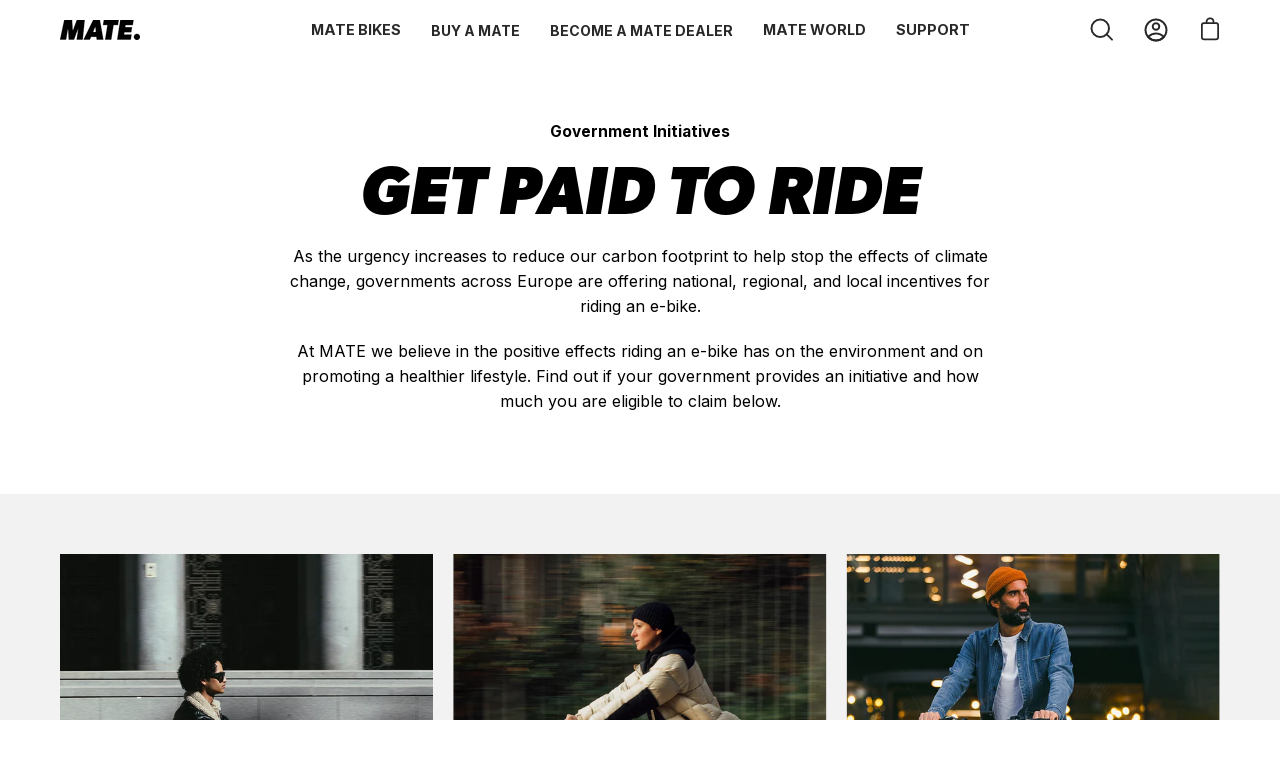

--- FILE ---
content_type: text/javascript
request_url: https://www.mate.bike/cdn/shop/t/2/assets/theme-fix-min.js?v=146945680777168295681675279111
body_size: 111403
content:
window.slate=window.slate||{},window.theme=window.theme||{};/*! jQuery v3.5.1 | (c) JS Foundation and other contributors | jquery.org/license - NOW REMOVED */ var Ajaxinate=function t(e){this.settings=Object.assign({pagination:".AjaxinatePagination",method:"scroll",namespace:".Ajaxinate",container:".AjaxinateLoop",offset:0,callback:null},e||{}),this.addScrollListeners=this.addScrollListeners.bind(this),this.addClickListener=this.addClickListener.bind(this),this.checkIfPaginationInView=this.checkIfPaginationInView.bind(this),this.stopMultipleClicks=this.stopMultipleClicks.bind(this),this.destroy=this.destroy.bind(this),this.namespace=this.settings.namespace,this.containerElement=document.querySelector(this.settings.container),this.paginationElement=document.querySelector(this.settings.pagination),this.initialize()};function replaceUrlParam(t,e,i){var n=RegExp("("+e+"=).*?(&|$)"),r=t;return t.search(n)>=0?t.replace(n,"$1"+i+"$2"):r+(r.indexOf("?")>0?"&":"?")+e+"="+i}Ajaxinate.prototype.initialize=function t(){this.containerElement&&({click:this.addClickListener,scroll:this.addScrollListeners})[this.settings.method]()},Ajaxinate.prototype.addScrollListeners=function t(){this.paginationElement&&$(window).on("scroll"+this.namespace,this.checkIfPaginationInView).on("resize"+this.namespace,this.checkIfPaginationInView).on("orientationchange"+this.namespace,this.checkIfPaginationInView)},Ajaxinate.prototype.addClickListener=function t(){this.paginationElement&&(this.nextPageLinkElement=this.paginationElement.querySelector("a"),this.clickActive=!0,null!==this.nextPageLinkElement&&this.nextPageLinkElement.addEventListener("click",this.stopMultipleClicks))},Ajaxinate.prototype.stopMultipleClicks=function t(e){e.preventDefault(),this.clickActive&&(this.nextPageUrl=this.nextPageLinkElement.href,this.clickActive=!1,this.loadMore())},Ajaxinate.prototype.checkIfPaginationInView=function t(){var e=this.paginationElement.getBoundingClientRect().top-this.settings.offset,i=this.paginationElement.getBoundingClientRect().bottom+this.settings.offset;e<=window.innerHeight&&i>=0&&(this.nextPageLinkElement=this.paginationElement.querySelector("a"),this.removeScrollListener(),this.nextPageLinkElement&&(this.nextPageUrl=this.nextPageLinkElement.href,this.loadMore()))},Ajaxinate.prototype.loadMore=function t(){this.request=new XMLHttpRequest,this.request.onreadystatechange=(function t(){if(4===this.request.readyState&&200===this.request.status){var e=$(this.request.response).find(this.settings.container),i=$(this.request.response).find(this.settings.pagination);this.containerElement.insertAdjacentHTML("beforeend",e.html()),this.paginationElement.innerHTML=i.html(),this.settings.callback&&"function"==typeof this.settings.callback&&this.settings.callback(this.request.response),this.initialize()}}).bind(this),this.request.open("GET",this.nextPageUrl),this.request.send()},Ajaxinate.prototype.removeClickListener=function t(){this.nextPageLinkElement.addEventListener("click",this.stopMultipleClicks)},Ajaxinate.prototype.removeScrollListener=function t(){$(window).off("scroll"+this.namespace,this.checkIfPaginationInView).off("resize"+this.namespace,this.checkIfPaginationInView).off("orientationchange"+this.namespace,this.checkIfPaginationInView)},Ajaxinate.prototype.destroy=function t(){return({click:this.removeClickListener.bind(this),scroll:this.removeScrollListener.bind(this)})[this.settings.method](),this},window.addEventListener("load",t=>{PaloAlto.debounce=function(t,e,i){var n;return function(){var r=this,o=arguments,s=function(){n=null,i||t.apply(r,o)},a=i&&!n;clearTimeout(n),n=setTimeout(s,e),a&&t.apply(r,o)}}}),/*!
 * Flickity PACKAGED v2.3.0
 * Touch, responsive, flickable carousels
 *
 * Licensed GPLv3 for open source use
 * or Flickity Commercial License for commercial use
 *
 * https://flickity.metafizzy.co
 * Copyright 2015-2021 Metafizzy
 */ function(t,e){"function"==typeof define&&define.amd?define("jquery-bridget/jquery-bridget",["jquery"],function(i){return e(t,i)}):"object"==typeof module&&module.exports?module.exports=e(t,require("jquery")):t.jQueryBridget=e(t,t.jQuery)}(window,function t(e,i){"use strict";var n=Array.prototype.slice,r=e.console,o=void 0===r?function(){}:function(t){r.error(t)};function s(t,r,s){(s=s||i||e.jQuery)&&(r.prototype.option||(r.prototype.option=function(t){s.isPlainObject(t)&&(this.options=s.extend(!0,this.options,t))}),s.fn[t]=function(e){if("string"==typeof e){var i,a,l,c,u,d=n.call(arguments,1);return i=this,a=e,l=d,u="$()."+t+'("'+a+'")',i.each(function(e,i){var n=s.data(i,t);if(!n){o(t+" not initialized. Cannot call methods, i.e. "+u);return}var r=n[a];if(!r||"_"==a.charAt(0)){o(u+" is not a valid method");return}var d=r.apply(n,l);c=void 0===c?d:c}),void 0!==c?c:i}return function e(i,n){i.each(function(e,i){var o=s.data(i,t);o?(o.option(n),o._init()):(o=new r(i,n),s.data(i,t,o))})}(this,e),this},a(s))}function a(t){t&&(!t||!t.bridget)&&(t.bridget=s)}return a(i||e.jQuery),s}),function(t,e){"function"==typeof define&&define.amd?define("ev-emitter/ev-emitter",e):"object"==typeof module&&module.exports?module.exports=e():t.EvEmitter=e()}("undefined"!=typeof window?window:this,function(){function t(){}var e=t.prototype;return e.on=function(t,e){if(t&&e){var i=this._events=this._events||{},n=i[t]=i[t]||[];return -1==n.indexOf(e)&&n.push(e),this}},e.once=function(t,e){if(t&&e){this.on(t,e);var i=this._onceEvents=this._onceEvents||{};return(i[t]=i[t]||{})[e]=!0,this}},e.off=function(t,e){var i=this._events&&this._events[t];if(i&&i.length){var n=i.indexOf(e);return -1!=n&&i.splice(n,1),this}},e.emitEvent=function(t,e){var i=this._events&&this._events[t];if(i&&i.length){i=i.slice(0),e=e||[];for(var n=this._onceEvents&&this._onceEvents[t],r=0;r<i.length;r++){var o=i[r];n&&n[o]&&(this.off(t,o),delete n[o]),o.apply(this,e)}return this}},e.allOff=function(){delete this._events,delete this._onceEvents},t}),/*!
 * getSize v2.0.3
 * measure size of elements
 * MIT license
 */ function(t,e){"function"==typeof define&&define.amd?define("get-size/get-size",e):"object"==typeof module&&module.exports?module.exports=e():t.getSize=e()}(window,function t(){"use strict";function e(t){var e=parseFloat(t);return -1==t.indexOf("%")&&!isNaN(e)&&e}var i,n="undefined"==typeof console?function t(){}:function(t){console.error(t)},r=["paddingLeft","paddingRight","paddingTop","paddingBottom","marginLeft","marginRight","marginTop","marginBottom","borderLeftWidth","borderRightWidth","borderTopWidth","borderBottomWidth"],o=r.length;function s(t){var e=getComputedStyle(t);return e||n("Style returned "+e+". Are you running this code in a hidden iframe on Firefox? See https://bit.ly/getsizebug1"),e}var a=!1;function l(t){if(function t(){if(!a){a=!0;var n=document.createElement("div");n.style.width="200px",n.style.padding="1px 2px 3px 4px",n.style.borderStyle="solid",n.style.borderWidth="1px 2px 3px 4px",n.style.boxSizing="border-box";var r=document.body||document.documentElement;r.appendChild(n);var o=s(n);i=200==Math.round(e(o.width)),l.isBoxSizeOuter=i,r.removeChild(n)}}(),"string"==typeof t&&(t=document.querySelector(t)),t&&"object"==typeof t&&t.nodeType){var n=s(t);if("none"==n.display)return function t(){for(var e={width:0,height:0,innerWidth:0,innerHeight:0,outerWidth:0,outerHeight:0},i=0;i<o;i++)e[r[i]]=0;return e}();var c={};c.width=t.offsetWidth,c.height=t.offsetHeight;for(var u=c.isBorderBox="border-box"==n.boxSizing,d=0;d<o;d++){var h=r[d],p=parseFloat(n[h]);c[h]=isNaN(p)?0:p}var f=c.paddingLeft+c.paddingRight,m=c.paddingTop+c.paddingBottom,g=c.marginLeft+c.marginRight,v=c.marginTop+c.marginBottom,y=c.borderLeftWidth+c.borderRightWidth,b=c.borderTopWidth+c.borderBottomWidth,S=u&&i,w=e(n.width);!1!==w&&(c.width=w+(S?0:f+y));var E=e(n.height);return!1!==E&&(c.height=E+(S?0:m+b)),c.innerWidth=c.width-(f+y),c.innerHeight=c.height-(m+b),c.outerWidth=c.width+g,c.outerHeight=c.height+v,c}}return l}),function(t,e){"use strict";"function"==typeof define&&define.amd?define("desandro-matches-selector/matches-selector",e):"object"==typeof module&&module.exports?module.exports=e():t.matchesSelector=e()}(window,function t(){"use strict";var e=function(){var t=window.Element.prototype;if(t.matches)return"matches";if(t.matchesSelector)return"matchesSelector";for(var e=["webkit","moz","ms","o"],i=0;i<e.length;i++){var n=e[i]+"MatchesSelector";if(t[n])return n}}();return function t(i,n){return i[e](n)}}),function(t,e){"function"==typeof define&&define.amd?define("fizzy-ui-utils/utils",["desandro-matches-selector/matches-selector"],function(i){return e(t,i)}):"object"==typeof module&&module.exports?module.exports=e(t,require("desandro-matches-selector")):t.fizzyUIUtils=e(t,t.matchesSelector)}(window,function t(e,i){var n={};n.extend=function(t,e){for(var i in e)t[i]=e[i];return t},n.modulo=function(t,e){return(t%e+e)%e};var r=Array.prototype.slice;n.makeArray=function(t){return Array.isArray(t)?t:null==t?[]:"object"==typeof t&&"number"==typeof t.length?r.call(t):[t]},n.removeFrom=function(t,e){var i=t.indexOf(e);-1!=i&&t.splice(i,1)},n.getParent=function(t,e){for(;t.parentNode&&t!=document.body;)if(i(t=t.parentNode,e))return t},n.getQueryElement=function(t){return"string"==typeof t?document.querySelector(t):t},n.handleEvent=function(t){var e="on"+t.type;this[e]&&this[e](t)},n.filterFindElements=function(t,e){t=n.makeArray(t);var r=[];return t.forEach(function(t){if(t instanceof HTMLElement){if(!e){r.push(t);return}i(t,e)&&r.push(t);for(var n=t.querySelectorAll(e),o=0;o<n.length;o++)r.push(n[o])}}),r},n.debounceMethod=function(t,e,i){i=i||100;var n=t.prototype[e],r=e+"Timeout";t.prototype[e]=function(){clearTimeout(this[r]);var t=arguments,e=this;this[r]=setTimeout(function(){n.apply(e,t),delete e[r]},i)}},n.docReady=function(t){var e=document.readyState;"complete"==e||"interactive"==e?setTimeout(t):document.addEventListener("DOMContentLoaded",t)},n.toDashed=function(t){return t.replace(/(.)([A-Z])/g,function(t,e,i){return e+"-"+i}).toLowerCase()};var o=e.console;return n.htmlInit=function(t,i){n.docReady(function(){var r=n.toDashed(i),s="data-"+r,a=document.querySelectorAll("["+s+"]"),l=document.querySelectorAll(".js-"+r),c=n.makeArray(a).concat(n.makeArray(l)),u=s+"-options",d=e.jQuery;c.forEach(function(e){var n,r=e.getAttribute(s)||e.getAttribute(u);try{n=r&&JSON.parse(r)}catch(a){o&&o.error("Error parsing "+s+" on "+e.className+": "+a);return}var l=new t(e,n);d&&d.data(e,i,l)})})},n}),function(t,e){"function"==typeof define&&define.amd?define("flickity/js/cell",["get-size/get-size"],function(i){return e(t,i)}):"object"==typeof module&&module.exports?module.exports=e(t,require("get-size")):(t.Flickity=t.Flickity||{},t.Flickity.Cell=e(t,t.getSize))}(window,function t(e,i){function n(t,e){this.element=t,this.parent=e,this.create()}var r=n.prototype;return r.create=function(){this.element.style.position="absolute",this.element.setAttribute("aria-hidden","true"),this.x=0,this.shift=0,this.element.style[this.parent.originSide]=0},r.destroy=function(){this.unselect(),this.element.style.position="";var t=this.parent.originSide;this.element.style[t]="",this.element.style.transform="",this.element.removeAttribute("aria-hidden")},r.getSize=function(){this.size=i(this.element)},r.setPosition=function(t){this.x=t,this.updateTarget(),this.renderPosition(t)},r.updateTarget=r.setDefaultTarget=function(){var t="left"==this.parent.originSide?"marginLeft":"marginRight";this.target=this.x+this.size[t]+this.size.width*this.parent.cellAlign},r.renderPosition=function(t){var e="left"===this.parent.originSide?1:-1,i=this.parent.options.percentPosition?t*e*(this.parent.size.innerWidth/this.size.width):t*e;this.element.style.transform="translateX("+this.parent.getPositionValue(i)+")"},r.select=function(){this.element.classList.add("is-selected"),this.element.removeAttribute("aria-hidden")},r.unselect=function(){this.element.classList.remove("is-selected"),this.element.setAttribute("aria-hidden","true")},r.wrapShift=function(t){this.shift=t,this.renderPosition(this.x+this.parent.slideableWidth*t)},r.remove=function(){this.element.parentNode.removeChild(this.element)},n}),function(t,e){"function"==typeof define&&define.amd?define("flickity/js/slide",e):"object"==typeof module&&module.exports?module.exports=e():(t.Flickity=t.Flickity||{},t.Flickity.Slide=e())}(window,function t(){"use strict";function e(t){this.parent=t,this.isOriginLeft="left"==t.originSide,this.cells=[],this.outerWidth=0,this.height=0}var i=e.prototype;return i.addCell=function(t){if(this.cells.push(t),this.outerWidth+=t.size.outerWidth,this.height=Math.max(t.size.outerHeight,this.height),1==this.cells.length){this.x=t.x;var e=this.isOriginLeft?"marginLeft":"marginRight";this.firstMargin=t.size[e]}},i.updateTarget=function(){var t=this.isOriginLeft?"marginRight":"marginLeft",e=this.getLastCell(),i=e?e.size[t]:0,n=this.outerWidth-(this.firstMargin+i);this.target=this.x+this.firstMargin+n*this.parent.cellAlign},i.getLastCell=function(){return this.cells[this.cells.length-1]},i.select=function(){this.cells.forEach(function(t){t.select()})},i.unselect=function(){this.cells.forEach(function(t){t.unselect()})},i.getCellElements=function(){return this.cells.map(function(t){return t.element})},e}),function(t,e){"function"==typeof define&&define.amd?define("flickity/js/animate",["fizzy-ui-utils/utils"],function(i){return e(t,i)}):"object"==typeof module&&module.exports?module.exports=e(t,require("fizzy-ui-utils")):(t.Flickity=t.Flickity||{},t.Flickity.animatePrototype=e(t,t.fizzyUIUtils))}(window,function t(e,i){var n={};return n.startAnimation=function(){!this.isAnimating&&(this.isAnimating=!0,this.restingFrames=0,this.animate())},n.animate=function(){this.applyDragForce(),this.applySelectedAttraction();var t=this.x;if(this.integratePhysics(),this.positionSlider(),this.settle(t),this.isAnimating){var e=this;requestAnimationFrame(function t(){e.animate()})}},n.positionSlider=function(){var t=this.x;this.options.wrapAround&&this.cells.length>1&&(t=i.modulo(t,this.slideableWidth),t-=this.slideableWidth,this.shiftWrapCells(t)),this.setTranslateX(t,this.isAnimating),this.dispatchScrollEvent()},n.setTranslateX=function(t,e){t+=this.cursorPosition,t=this.options.rightToLeft?-t:t;var i=this.getPositionValue(t);this.slider.style.transform=e?"translate3d("+i+",0,0)":"translateX("+i+")"},n.dispatchScrollEvent=function(){var t=this.slides[0];if(t){var e=-this.x-t.target,i=e/this.slidesWidth;this.dispatchEvent("scroll",null,[i,e])}},n.positionSliderAtSelected=function(){this.cells.length&&(this.x=-this.selectedSlide.target,this.velocity=0,this.positionSlider())},n.getPositionValue=function(t){return this.options.percentPosition?.01*Math.round(t/this.size.innerWidth*1e4)+"%":Math.round(t)+"px"},n.settle=function(t){!this.isPointerDown&&Math.round(100*this.x)==Math.round(100*t)&&this.restingFrames++,this.restingFrames>2&&(this.isAnimating=!1,delete this.isFreeScrolling,this.positionSlider(),this.dispatchEvent("settle",null,[this.selectedIndex]))},n.shiftWrapCells=function(t){var e=this.cursorPosition+t;this._shiftCells(this.beforeShiftCells,e,-1);var i=this.size.innerWidth-(t+this.slideableWidth+this.cursorPosition);this._shiftCells(this.afterShiftCells,i,1)},n._shiftCells=function(t,e,i){for(var n=0;n<t.length;n++){var r=t[n],o=e>0?i:0;r.wrapShift(o),e-=r.size.outerWidth}},n._unshiftCells=function(t){if(t&&t.length)for(var e=0;e<t.length;e++)t[e].wrapShift(0)},n.integratePhysics=function(){this.x+=this.velocity,this.velocity*=this.getFrictionFactor()},n.applyForce=function(t){this.velocity+=t},n.getFrictionFactor=function(){return 1-this.options[this.isFreeScrolling?"freeScrollFriction":"friction"]},n.getRestingPosition=function(){return this.x+this.velocity/(1-this.getFrictionFactor())},n.applyDragForce=function(){if(this.isDraggable&&this.isPointerDown){var t=this.dragX-this.x-this.velocity;this.applyForce(t)}},n.applySelectedAttraction=function(){if((!this.isDraggable||!this.isPointerDown)&&!this.isFreeScrolling&&this.slides.length){var t=(-1*this.selectedSlide.target-this.x)*this.options.selectedAttraction;this.applyForce(t)}},n}),function(t,e){if("function"==typeof define&&define.amd)define("flickity/js/flickity",["ev-emitter/ev-emitter","get-size/get-size","fizzy-ui-utils/utils","./cell","./slide","./animate"],function(i,n,r,o,s,a){return e(t,i,n,r,o,s,a)});else if("object"==typeof module&&module.exports)module.exports=e(t,require("ev-emitter"),require("get-size"),require("fizzy-ui-utils"),require("./cell"),require("./slide"),require("./animate"));else{var i=t.Flickity;t.Flickity=e(t,t.EvEmitter,t.getSize,t.fizzyUIUtils,i.Cell,i.Slide,i.animatePrototype)}}(window,function t(e,i,n,r,o,s,a){var l=e.jQuery,c=e.getComputedStyle,u=e.console;function d(t,e){for(t=r.makeArray(t);t.length;)e.appendChild(t.shift())}var h=0,p={};function f(t,e){var i=r.getQueryElement(t);if(!i){u&&u.error("Bad element for Flickity: "+(i||t));return}if(this.element=i,this.element.flickityGUID){var n=p[this.element.flickityGUID];return n&&n.option(e),n}l&&(this.$element=l(this.element)),this.options=r.extend({},this.constructor.defaults),this.option(e),this._create()}f.defaults={accessibility:!0,cellAlign:"center",freeScrollFriction:.075,friction:.28,namespaceJQueryEvents:!0,percentPosition:!0,resize:!0,selectedAttraction:.025,setGallerySize:!0},f.createMethods=[];var m=f.prototype;r.extend(m,i.prototype),m._create=function(){var t=this.guid=++h;for(var i in this.element.flickityGUID=t,p[t]=this,this.selectedIndex=0,this.restingFrames=0,this.x=0,this.velocity=0,this.originSide=this.options.rightToLeft?"right":"left",this.viewport=document.createElement("div"),this.viewport.className="flickity-viewport",this._createSlider(),(this.options.resize||this.options.watchCSS)&&e.addEventListener("resize",this),this.options.on){var n=this.options.on[i];this.on(i,n)}f.createMethods.forEach(function(t){this[t]()},this),this.options.watchCSS?this.watchCSS():this.activate()},m.option=function(t){r.extend(this.options,t)},m.activate=function(){!this.isActive&&(this.isActive=!0,this.element.classList.add("flickity-enabled"),this.options.rightToLeft&&this.element.classList.add("flickity-rtl"),this.getSize(),d(this._filterFindCellElements(this.element.children),this.slider),this.viewport.appendChild(this.slider),this.element.appendChild(this.viewport),this.reloadCells(),this.options.accessibility&&(this.element.tabIndex=0,this.element.addEventListener("keydown",this)),this.emitEvent("activate"),this.selectInitialIndex(),this.isInitActivated=!0,this.dispatchEvent("ready"))},m._createSlider=function(){var t=document.createElement("div");t.className="flickity-slider",t.style[this.originSide]=0,this.slider=t},m._filterFindCellElements=function(t){return r.filterFindElements(t,this.options.cellSelector)},m.reloadCells=function(){this.cells=this._makeCells(this.slider.children),this.positionCells(),this._getWrapShiftCells(),this.setGallerySize()},m._makeCells=function(t){return this._filterFindCellElements(t).map(function(t){return new o(t,this)},this)},m.getLastCell=function(){return this.cells[this.cells.length-1]},m.getLastSlide=function(){return this.slides[this.slides.length-1]},m.positionCells=function(){this._sizeCells(this.cells),this._positionCells(0)},m._positionCells=function(t){t=t||0,this.maxCellHeight=t&&this.maxCellHeight||0;var e=0;if(t>0){var i=this.cells[t-1];e=i.x+i.size.outerWidth}for(var n=this.cells.length,r=t;r<n;r++){var o=this.cells[r];o.setPosition(e),e+=o.size.outerWidth,this.maxCellHeight=Math.max(o.size.outerHeight,this.maxCellHeight)}this.slideableWidth=e,this.updateSlides(),this._containSlides(),this.slidesWidth=n?this.getLastSlide().target-this.slides[0].target:0},m._sizeCells=function(t){t.forEach(function(t){t.getSize()})},m.updateSlides=function(){if(this.slides=[],this.cells.length){var t=new s(this);this.slides.push(t);var e="left"==this.originSide?"marginRight":"marginLeft",i=this._getCanCellFit();this.cells.forEach(function(n,r){if(!t.cells.length){t.addCell(n);return}var o=t.outerWidth-t.firstMargin+(n.size.outerWidth-n.size[e]);i.call(this,r,o)||(t.updateTarget(),t=new s(this),this.slides.push(t)),t.addCell(n)},this),t.updateTarget(),this.updateSelectedSlide()}},m._getCanCellFit=function(){var t=this.options.groupCells;if(!t)return function(){return!1};if("number"==typeof t){var e=parseInt(t,10);return function(t){return t%e!=0}}var i="string"==typeof t&&t.match(/^(\d+)%$/),n=i?parseInt(i[1],10)/100:1;return function(t,e){return e<=(this.size.innerWidth+1)*n}},m._init=m.reposition=function(){this.positionCells(),this.positionSliderAtSelected()},m.getSize=function(){this.size=n(this.element),this.setCellAlign(),this.cursorPosition=this.size.innerWidth*this.cellAlign};var g={center:{left:.5,right:.5},left:{left:0,right:1},right:{right:0,left:1}};return m.setCellAlign=function(){var t=g[this.options.cellAlign];this.cellAlign=t?t[this.originSide]:this.options.cellAlign},m.setGallerySize=function(){if(this.options.setGallerySize){var t=this.options.adaptiveHeight&&this.selectedSlide?this.selectedSlide.height:this.maxCellHeight;this.viewport.style.height=t+"px"}},m._getWrapShiftCells=function(){if(this.options.wrapAround){this._unshiftCells(this.beforeShiftCells),this._unshiftCells(this.afterShiftCells);var t=this.cursorPosition,e=this.cells.length-1;this.beforeShiftCells=this._getGapCells(t,e,-1),t=this.size.innerWidth-this.cursorPosition,this.afterShiftCells=this._getGapCells(t,0,1)}},m._getGapCells=function(t,e,i){for(var n=[];t>0;){var r=this.cells[e];if(!r)break;n.push(r),e+=i,t-=r.size.outerWidth}return n},m._containSlides=function(){if(this.options.contain&&!this.options.wrapAround&&this.cells.length){var t=this.options.rightToLeft,e=this.slideableWidth-this.getLastCell().size[t?"marginLeft":"marginRight"],i=e<this.size.innerWidth,n=this.cursorPosition+this.cells[0].size[t?"marginRight":"marginLeft"],r=e-this.size.innerWidth*(1-this.cellAlign);this.slides.forEach(function(t){i?t.target=e*this.cellAlign:(t.target=Math.max(t.target,n),t.target=Math.min(t.target,r))},this)}},m.dispatchEvent=function(t,e,i){var n=e?[e].concat(i):i;if(this.emitEvent(t,n),l&&this.$element){var r=t+=this.options.namespaceJQueryEvents?".flickity":"";if(e){var o=new l.Event(e);o.type=t,r=o}this.$element.trigger(r,i)}},m.select=function(t,e,i){if(this.isActive){if(t=parseInt(t,10),this._wrapSelect(t),(this.options.wrapAround||e)&&(t=r.modulo(t,this.slides.length)),this.slides[t]){var n=this.selectedIndex;this.selectedIndex=t,this.updateSelectedSlide(),i?this.positionSliderAtSelected():this.startAnimation(),this.options.adaptiveHeight&&this.setGallerySize(),this.dispatchEvent("select",null,[t]),t!=n&&this.dispatchEvent("change",null,[t]),this.dispatchEvent("cellSelect")}}},m._wrapSelect=function(t){var e=this.slides.length;if(!(this.options.wrapAround&&e>1))return t;var i=r.modulo(t,e),n=Math.abs(i-this.selectedIndex),o=Math.abs(i+e-this.selectedIndex),s=Math.abs(i-e-this.selectedIndex);!this.isDragSelect&&o<n?t+=e:!this.isDragSelect&&s<n&&(t-=e),t<0?this.x-=this.slideableWidth:t>=e&&(this.x+=this.slideableWidth)},m.previous=function(t,e){this.select(this.selectedIndex-1,t,e)},m.next=function(t,e){this.select(this.selectedIndex+1,t,e)},m.updateSelectedSlide=function(){var t=this.slides[this.selectedIndex];t&&(this.unselectSelectedSlide(),this.selectedSlide=t,t.select(),this.selectedCells=t.cells,this.selectedElements=t.getCellElements(),this.selectedCell=t.cells[0],this.selectedElement=this.selectedElements[0])},m.unselectSelectedSlide=function(){this.selectedSlide&&this.selectedSlide.unselect()},m.selectInitialIndex=function(){var t=this.options.initialIndex;if(this.isInitActivated){this.select(this.selectedIndex,!1,!0);return}if(t&&"string"==typeof t&&this.queryCell(t)){this.selectCell(t,!1,!0);return}var e=0;t&&this.slides[t]&&(e=t),this.select(e,!1,!0)},m.selectCell=function(t,e,i){var n=this.queryCell(t);if(n){var r=this.getCellSlideIndex(n);this.select(r,e,i)}},m.getCellSlideIndex=function(t){for(var e=0;e<this.slides.length;e++)if(-1!=this.slides[e].cells.indexOf(t))return e},m.getCell=function(t){for(var e=0;e<this.cells.length;e++){var i=this.cells[e];if(i.element==t)return i}},m.getCells=function(t){t=r.makeArray(t);var e=[];return t.forEach(function(t){var i=this.getCell(t);i&&e.push(i)},this),e},m.getCellElements=function(){return this.cells.map(function(t){return t.element})},m.getParentCell=function(t){var e=this.getCell(t);return e||(t=r.getParent(t,".flickity-slider > *"),this.getCell(t))},m.getAdjacentCellElements=function(t,e){if(!t)return this.selectedSlide.getCellElements();e=void 0===e?this.selectedIndex:e;var i=this.slides.length;if(1+2*t>=i)return this.getCellElements();for(var n=[],o=e-t;o<=e+t;o++){var s=this.options.wrapAround?r.modulo(o,i):o,a=this.slides[s];a&&(n=n.concat(a.getCellElements()))}return n},m.queryCell=function(t){if("number"==typeof t)return this.cells[t];if("string"==typeof t){if(t.match(/^[#.]?[\d/]/))return;t=this.element.querySelector(t)}return this.getCell(t)},m.uiChange=function(){this.emitEvent("uiChange")},m.childUIPointerDown=function(t){"touchstart"!=t.type&&t.preventDefault(),this.focus()},m.onresize=function(){this.watchCSS(),this.resize()},r.debounceMethod(f,"onresize",150),m.resize=function(){if(this.isActive&&!this.isAnimating&&!this.isDragging){this.getSize(),this.options.wrapAround&&(this.x=r.modulo(this.x,this.slideableWidth)),this.positionCells(),this._getWrapShiftCells(),this.setGallerySize(),this.emitEvent("resize");var t=this.selectedElements&&this.selectedElements[0];this.selectCell(t,!1,!0)}},m.watchCSS=function(){this.options.watchCSS&&(-1!=c(this.element,":after").content.indexOf("flickity")?this.activate():this.deactivate())},m.onkeydown=function(t){var e=document.activeElement&&document.activeElement!=this.element;if(this.options.accessibility&&!e){var i=f.keyboardHandlers[t.keyCode];i&&i.call(this)}},f.keyboardHandlers={37:function(){var t=this.options.rightToLeft?"next":"previous";this.uiChange(),this[t]()},39:function(){var t=this.options.rightToLeft?"previous":"next";this.uiChange(),this[t]()}},m.focus=function(){var t=e.pageYOffset;this.element.focus({preventScroll:!0}),e.pageYOffset!=t&&e.scrollTo(e.pageXOffset,t)},m.deactivate=function(){this.isActive&&(this.element.classList.remove("flickity-enabled"),this.element.classList.remove("flickity-rtl"),this.unselectSelectedSlide(),this.cells.forEach(function(t){t.destroy()}),this.element.removeChild(this.viewport),d(this.slider.children,this.element),this.options.accessibility&&(this.element.removeAttribute("tabIndex"),this.element.removeEventListener("keydown",this)),this.isActive=!1,this.emitEvent("deactivate"))},m.destroy=function(){this.deactivate(),e.removeEventListener("resize",this),this.allOff(),this.emitEvent("destroy"),l&&this.$element&&l.removeData(this.element,"flickity"),delete this.element.flickityGUID,delete p[this.guid]},r.extend(m,a),f.data=function(t){var e=(t=r.getQueryElement(t))&&t.flickityGUID;return e&&p[e]},r.htmlInit(f,"flickity"),l&&l.bridget&&l.bridget("flickity",f),f.setJQuery=function(t){l=t},f.Cell=o,f.Slide=s,f}),/*!
 * Unipointer v2.4.0
 * base class for doing one thing with pointer event
 * MIT license
 */ function(t,e){"function"==typeof define&&define.amd?define("unipointer/unipointer",["ev-emitter/ev-emitter"],function(i){return e(t,i)}):"object"==typeof module&&module.exports?module.exports=e(t,require("ev-emitter")):t.Unipointer=e(t,t.EvEmitter)}(window,function t(e,i){function n(){}var r=n.prototype=Object.create(i.prototype);r.bindStartEvent=function(t){this._bindStartEvent(t,!0)},r.unbindStartEvent=function(t){this._bindStartEvent(t,!1)},r._bindStartEvent=function(t,i){var n=(i=void 0===i||i)?"addEventListener":"removeEventListener",r="mousedown";"ontouchstart"in e?r="touchstart":e.PointerEvent&&(r="pointerdown"),t[n](r,this)},r.handleEvent=function(t){var e="on"+t.type;this[e]&&this[e](t)},r.getTouch=function(t){for(var e=0;e<t.length;e++){var i=t[e];if(i.identifier==this.pointerIdentifier)return i}},r.onmousedown=function(t){var e=t.button;(!e||0===e||1===e)&&this._pointerDown(t,t)},r.ontouchstart=function(t){this._pointerDown(t,t.changedTouches[0])},r.onpointerdown=function(t){this._pointerDown(t,t)},r._pointerDown=function(t,e){!t.button&&!this.isPointerDown&&(this.isPointerDown=!0,this.pointerIdentifier=void 0!==e.pointerId?e.pointerId:e.identifier,this.pointerDown(t,e))},r.pointerDown=function(t,e){this._bindPostStartEvents(t),this.emitEvent("pointerDown",[t,e])};var o={mousedown:["mousemove","mouseup"],touchstart:["touchmove","touchend","touchcancel"],pointerdown:["pointermove","pointerup","pointercancel"]};return r._bindPostStartEvents=function(t){if(t){var i=o[t.type];i.forEach(function(t){e.addEventListener(t,this)},this),this._boundPointerEvents=i}},r._unbindPostStartEvents=function(){this._boundPointerEvents&&(this._boundPointerEvents.forEach(function(t){e.removeEventListener(t,this)},this),delete this._boundPointerEvents)},r.onmousemove=function(t){this._pointerMove(t,t)},r.onpointermove=function(t){t.pointerId==this.pointerIdentifier&&this._pointerMove(t,t)},r.ontouchmove=function(t){var e=this.getTouch(t.changedTouches);e&&this._pointerMove(t,e)},r._pointerMove=function(t,e){this.pointerMove(t,e)},r.pointerMove=function(t,e){this.emitEvent("pointerMove",[t,e])},r.onmouseup=function(t){this._pointerUp(t,t)},r.onpointerup=function(t){t.pointerId==this.pointerIdentifier&&this._pointerUp(t,t)},r.ontouchend=function(t){var e=this.getTouch(t.changedTouches);e&&this._pointerUp(t,e)},r._pointerUp=function(t,e){this._pointerDone(),this.pointerUp(t,e)},r.pointerUp=function(t,e){this.emitEvent("pointerUp",[t,e])},r._pointerDone=function(){this._pointerReset(),this._unbindPostStartEvents(),this.pointerDone()},r._pointerReset=function(){this.isPointerDown=!1,delete this.pointerIdentifier},r.pointerDone=function t(){},r.onpointercancel=function(t){t.pointerId==this.pointerIdentifier&&this._pointerCancel(t,t)},r.ontouchcancel=function(t){var e=this.getTouch(t.changedTouches);e&&this._pointerCancel(t,e)},r._pointerCancel=function(t,e){this._pointerDone(),this.pointerCancel(t,e)},r.pointerCancel=function(t,e){this.emitEvent("pointerCancel",[t,e])},n.getPointerPoint=function(t){return{x:t.pageX,y:t.pageY}},n}),/*!
 * Unidragger v2.4.0
 * Draggable base class
 * MIT license
 */ function(t,e){"function"==typeof define&&define.amd?define("unidragger/unidragger",["unipointer/unipointer"],function(i){return e(t,i)}):"object"==typeof module&&module.exports?module.exports=e(t,require("unipointer")):t.Unidragger=e(t,t.Unipointer)}(window,function t(e,i){function n(){}var r=n.prototype=Object.create(i.prototype);r.bindHandles=function(){this._bindHandles(!0)},r.unbindHandles=function(){this._bindHandles(!1)},r._bindHandles=function(t){for(var i=(t=void 0===t||t)?"addEventListener":"removeEventListener",n=t?this._touchActionValue:"",r=0;r<this.handles.length;r++){var o=this.handles[r];this._bindStartEvent(o,t),o[i]("click",this),e.PointerEvent&&(o.style.touchAction=n)}},r._touchActionValue="none",r.pointerDown=function(t,e){this.okayPointerDown(t)&&(this.pointerDownPointer={pageX:e.pageX,pageY:e.pageY},t.preventDefault(),this.pointerDownBlur(),this._bindPostStartEvents(t),this.emitEvent("pointerDown",[t,e]))};var o={TEXTAREA:!0,INPUT:!0,SELECT:!0,OPTION:!0},s={radio:!0,checkbox:!0,button:!0,submit:!0,image:!0,file:!0};return r.okayPointerDown=function(t){var e=o[t.target.nodeName],i=s[t.target.type],n=!e||i;return n||this._pointerReset(),n},r.pointerDownBlur=function(){var t=document.activeElement;t&&t.blur&&t!=document.body&&t.blur()},r.pointerMove=function(t,e){var i=this._dragPointerMove(t,e);this.emitEvent("pointerMove",[t,e,i]),this._dragMove(t,e,i)},r._dragPointerMove=function(t,e){var i={x:e.pageX-this.pointerDownPointer.pageX,y:e.pageY-this.pointerDownPointer.pageY};return!this.isDragging&&this.hasDragStarted(i)&&this._dragStart(t,e),i},r.hasDragStarted=function(t){return Math.abs(t.x)>3||Math.abs(t.y)>3},r.pointerUp=function(t,e){this.emitEvent("pointerUp",[t,e]),this._dragPointerUp(t,e)},r._dragPointerUp=function(t,e){this.isDragging?this._dragEnd(t,e):this._staticClick(t,e)},r._dragStart=function(t,e){this.isDragging=!0,this.isPreventingClicks=!0,this.dragStart(t,e)},r.dragStart=function(t,e){this.emitEvent("dragStart",[t,e])},r._dragMove=function(t,e,i){this.isDragging&&this.dragMove(t,e,i)},r.dragMove=function(t,e,i){t.preventDefault(),this.emitEvent("dragMove",[t,e,i])},r._dragEnd=function(t,e){this.isDragging=!1,setTimeout((function(){delete this.isPreventingClicks}).bind(this)),this.dragEnd(t,e)},r.dragEnd=function(t,e){this.emitEvent("dragEnd",[t,e])},r.onclick=function(t){this.isPreventingClicks&&t.preventDefault()},r._staticClick=function(t,e){(!this.isIgnoringMouseUp||"mouseup"!=t.type)&&(this.staticClick(t,e),"mouseup"!=t.type&&(this.isIgnoringMouseUp=!0,setTimeout((function(){delete this.isIgnoringMouseUp}).bind(this),400)))},r.staticClick=function(t,e){this.emitEvent("staticClick",[t,e])},n.getPointerPoint=i.getPointerPoint,n}),function(t,e){"function"==typeof define&&define.amd?define("flickity/js/drag",["./flickity","unidragger/unidragger","fizzy-ui-utils/utils"],function(i,n,r){return e(t,i,n,r)}):"object"==typeof module&&module.exports?module.exports=e(t,require("./flickity"),require("unidragger"),require("fizzy-ui-utils")):t.Flickity=e(t,t.Flickity,t.Unidragger,t.fizzyUIUtils)}(window,function t(e,i,n,r){r.extend(i.defaults,{draggable:">1",dragThreshold:3}),i.createMethods.push("_createDrag");var o=i.prototype;r.extend(o,n.prototype),o._touchActionValue="pan-y",o._createDrag=function(){this.on("activate",this.onActivateDrag),this.on("uiChange",this._uiChangeDrag),this.on("deactivate",this.onDeactivateDrag),this.on("cellChange",this.updateDraggable)},o.onActivateDrag=function(){this.handles=[this.viewport],this.bindHandles(),this.updateDraggable()},o.onDeactivateDrag=function(){this.unbindHandles(),this.element.classList.remove("is-draggable")},o.updateDraggable=function(){">1"==this.options.draggable?this.isDraggable=this.slides.length>1:this.isDraggable=this.options.draggable,this.isDraggable?this.element.classList.add("is-draggable"):this.element.classList.remove("is-draggable")},o.bindDrag=function(){this.options.draggable=!0,this.updateDraggable()},o.unbindDrag=function(){this.options.draggable=!1,this.updateDraggable()},o._uiChangeDrag=function(){delete this.isFreeScrolling},o.pointerDown=function(t,i){if(!this.isDraggable){this._pointerDownDefault(t,i);return}this.okayPointerDown(t)&&(this._pointerDownPreventDefault(t),this.pointerDownFocus(t),document.activeElement!=this.element&&this.pointerDownBlur(),this.dragX=this.x,this.viewport.classList.add("is-pointer-down"),this.pointerDownScroll=a(),e.addEventListener("scroll",this),this._pointerDownDefault(t,i))},o._pointerDownDefault=function(t,e){this.pointerDownPointer={pageX:e.pageX,pageY:e.pageY},this._bindPostStartEvents(t),this.dispatchEvent("pointerDown",t,[e])};var s={INPUT:!0,TEXTAREA:!0,SELECT:!0};function a(){return{x:e.pageXOffset,y:e.pageYOffset}}return o.pointerDownFocus=function(t){s[t.target.nodeName]||this.focus()},o._pointerDownPreventDefault=function(t){var e="touchstart"==t.type,i="touch"==t.pointerType,n=s[t.target.nodeName];e||i||n||t.preventDefault()},o.hasDragStarted=function(t){return Math.abs(t.x)>this.options.dragThreshold},o.pointerUp=function(t,e){delete this.isTouchScrolling,this.viewport.classList.remove("is-pointer-down"),this.dispatchEvent("pointerUp",t,[e]),this._dragPointerUp(t,e)},o.pointerDone=function(){e.removeEventListener("scroll",this),delete this.pointerDownScroll},o.dragStart=function(t,i){this.isDraggable&&(this.dragStartPosition=this.x,this.startAnimation(),e.removeEventListener("scroll",this),this.dispatchEvent("dragStart",t,[i]))},o.pointerMove=function(t,e){var i=this._dragPointerMove(t,e);this.dispatchEvent("pointerMove",t,[e,i]),this._dragMove(t,e,i)},o.dragMove=function(t,e,i){if(this.isDraggable){t.preventDefault(),this.previousDragX=this.dragX;var n=this.options.rightToLeft?-1:1;this.options.wrapAround&&(i.x%=this.slideableWidth);var r=this.dragStartPosition+i.x*n;if(!this.options.wrapAround&&this.slides.length){var o=Math.max(-this.slides[0].target,this.dragStartPosition);r=r>o?(r+o)*.5:r;var s=Math.min(-this.getLastSlide().target,this.dragStartPosition);r=r<s?(r+s)*.5:r}this.dragX=r,this.dragMoveTime=new Date,this.dispatchEvent("dragMove",t,[e,i])}},o.dragEnd=function(t,e){if(this.isDraggable){this.options.freeScroll&&(this.isFreeScrolling=!0);var i=this.dragEndRestingSelect();if(this.options.freeScroll&&!this.options.wrapAround){var n=this.getRestingPosition();this.isFreeScrolling=-n>this.slides[0].target&&-n<this.getLastSlide().target}else this.options.freeScroll||i!=this.selectedIndex||(i+=this.dragEndBoostSelect());delete this.previousDragX,this.isDragSelect=this.options.wrapAround,this.select(i),delete this.isDragSelect,this.dispatchEvent("dragEnd",t,[e])}},o.dragEndRestingSelect=function(){var t=this.getRestingPosition(),e=Math.abs(this.getSlideDistance(-t,this.selectedIndex)),i=this._getClosestResting(t,e,1),n=this._getClosestResting(t,e,-1);return i.distance<n.distance?i.index:n.index},o._getClosestResting=function(t,e,i){for(var n=this.selectedIndex,r=1/0,o=this.options.contain&&!this.options.wrapAround?function(t,e){return t<=e}:function(t,e){return t<e};o(e,r)&&(n+=i,r=e,null!==(e=this.getSlideDistance(-t,n)));)e=Math.abs(e);return{distance:r,index:n-i}},o.getSlideDistance=function(t,e){var i=this.slides.length,n=this.options.wrapAround&&i>1,o=n?r.modulo(e,i):e,s=this.slides[o];if(!s)return null;var a=n?this.slideableWidth*Math.floor(e/i):0;return t-(s.target+a)},o.dragEndBoostSelect=function(){if(void 0===this.previousDragX||!this.dragMoveTime||new Date-this.dragMoveTime>100)return 0;var t=this.getSlideDistance(-this.dragX,this.selectedIndex),e=this.previousDragX-this.dragX;return t>0&&e>0?1:t<0&&e<0?-1:0},o.staticClick=function(t,e){var i=this.getParentCell(t.target),n=i&&i.element,r=i&&this.cells.indexOf(i);this.dispatchEvent("staticClick",t,[e,n,r])},o.onscroll=function(){var t=a(),e=this.pointerDownScroll.x-t.x,i=this.pointerDownScroll.y-t.y;(Math.abs(e)>3||Math.abs(i)>3)&&this._pointerDone()},i}),function(t,e){"function"==typeof define&&define.amd?define("flickity/js/prev-next-button",["./flickity","unipointer/unipointer","fizzy-ui-utils/utils"],function(i,n,r){return e(t,i,n,r)}):"object"==typeof module&&module.exports?module.exports=e(t,require("./flickity"),require("unipointer"),require("fizzy-ui-utils")):e(t,t.Flickity,t.Unipointer,t.fizzyUIUtils)}(window,function t(e,i,n,r){"use strict";var o="http://www.w3.org/2000/svg";function s(t,e){this.direction=t,this.parent=e,this._create()}s.prototype=Object.create(n.prototype),s.prototype._create=function(){this.isEnabled=!0,this.isPrevious=-1==this.direction;var t=this.parent.options.rightToLeft?1:-1;this.isLeft=this.direction==t;var e=this.element=document.createElement("button");e.className="flickity-button flickity-prev-next-button",e.className+=this.isPrevious?" previous":" next",e.setAttribute("type","button"),this.disable(),e.setAttribute("aria-label",this.isPrevious?"Previous":"Next");var i=this.createSVG();e.appendChild(i),this.parent.on("select",this.update.bind(this)),this.on("pointerDown",this.parent.childUIPointerDown.bind(this.parent))},s.prototype.activate=function(){this.bindStartEvent(this.element),this.element.addEventListener("click",this),this.parent.element.appendChild(this.element)},s.prototype.deactivate=function(){this.parent.element.removeChild(this.element),this.unbindStartEvent(this.element),this.element.removeEventListener("click",this)},s.prototype.createSVG=function(){var t,e=document.createElementNS(o,"svg");e.setAttribute("class","flickity-button-icon"),e.setAttribute("viewBox","0 0 100 100");var i=document.createElementNS(o,"path"),n=(t=this.parent.options.arrowShape,"string"==typeof t?t:"M "+t.x0+",50 L "+t.x1+","+(t.y1+50)+" L "+t.x2+","+(t.y2+50)+" L "+t.x3+",50  L "+t.x2+","+(50-t.y2)+" L "+t.x1+","+(50-t.y1)+" Z");return i.setAttribute("d",n),i.setAttribute("class","arrow"),this.isLeft||i.setAttribute("transform","translate(100, 100) rotate(180) "),e.appendChild(i),e},s.prototype.handleEvent=r.handleEvent,s.prototype.onclick=function(){if(this.isEnabled){this.parent.uiChange();var t=this.isPrevious?"previous":"next";this.parent[t]()}},s.prototype.enable=function(){!this.isEnabled&&(this.element.disabled=!1,this.isEnabled=!0)},s.prototype.disable=function(){this.isEnabled&&(this.element.disabled=!0,this.isEnabled=!1)},s.prototype.update=function(){var t=this.parent.slides;if(this.parent.options.wrapAround&&t.length>1){this.enable();return}var e=t.length?t.length-1:0,i=this.isPrevious?0:e;this[this.parent.selectedIndex==i?"disable":"enable"]()},s.prototype.destroy=function(){this.deactivate(),this.allOff()},r.extend(i.defaults,{prevNextButtons:!0,arrowShape:{x0:10,x1:60,y1:50,x2:70,y2:40,x3:30}}),i.createMethods.push("_createPrevNextButtons");var a=i.prototype;return a._createPrevNextButtons=function(){this.options.prevNextButtons&&(this.prevButton=new s(-1,this),this.nextButton=new s(1,this),this.on("activate",this.activatePrevNextButtons))},a.activatePrevNextButtons=function(){this.prevButton.activate(),this.nextButton.activate(),this.on("deactivate",this.deactivatePrevNextButtons)},a.deactivatePrevNextButtons=function(){this.prevButton.deactivate(),this.nextButton.deactivate(),this.off("deactivate",this.deactivatePrevNextButtons)},i.PrevNextButton=s,i}),function(t,e){"function"==typeof define&&define.amd?define("flickity/js/page-dots",["./flickity","unipointer/unipointer","fizzy-ui-utils/utils"],function(i,n,r){return e(t,i,n,r)}):"object"==typeof module&&module.exports?module.exports=e(t,require("./flickity"),require("unipointer"),require("fizzy-ui-utils")):e(t,t.Flickity,t.Unipointer,t.fizzyUIUtils)}(window,function t(e,i,n,r){function o(t){this.parent=t,this._create()}o.prototype=Object.create(n.prototype),o.prototype._create=function(){this.holder=document.createElement("ol"),this.holder.className="flickity-page-dots",this.dots=[],this.handleClick=this.onClick.bind(this),this.on("pointerDown",this.parent.childUIPointerDown.bind(this.parent))},o.prototype.activate=function(){this.setDots(),this.holder.addEventListener("click",this.handleClick),this.bindStartEvent(this.holder),this.parent.element.appendChild(this.holder)},o.prototype.deactivate=function(){this.holder.removeEventListener("click",this.handleClick),this.unbindStartEvent(this.holder),this.parent.element.removeChild(this.holder)},o.prototype.setDots=function(){var t=this.parent.slides.length-this.dots.length;t>0?this.addDots(t):t<0&&this.removeDots(-t)},o.prototype.addDots=function(t){for(var e=document.createDocumentFragment(),i=[],n=this.dots.length,r=n+t,o=n;o<r;o++){var s=document.createElement("li");s.className="dot",s.setAttribute("aria-label","Page dot "+(o+1)),e.appendChild(s),i.push(s)}this.holder.appendChild(e),this.dots=this.dots.concat(i)},o.prototype.removeDots=function(t){this.dots.splice(this.dots.length-t,t).forEach(function(t){this.holder.removeChild(t)},this)},o.prototype.updateSelected=function(){this.selectedDot&&(this.selectedDot.className="dot",this.selectedDot.removeAttribute("aria-current")),this.dots.length&&(this.selectedDot=this.dots[this.parent.selectedIndex],this.selectedDot.className="dot is-selected",this.selectedDot.setAttribute("aria-current","step"))},o.prototype.onTap=o.prototype.onClick=function(t){var e=t.target;if("LI"==e.nodeName){this.parent.uiChange();var i=this.dots.indexOf(e);this.parent.select(i)}},o.prototype.destroy=function(){this.deactivate(),this.allOff()},i.PageDots=o,r.extend(i.defaults,{pageDots:!0}),i.createMethods.push("_createPageDots");var s=i.prototype;return s._createPageDots=function(){this.options.pageDots&&(this.pageDots=new o(this),this.on("activate",this.activatePageDots),this.on("select",this.updateSelectedPageDots),this.on("cellChange",this.updatePageDots),this.on("resize",this.updatePageDots),this.on("deactivate",this.deactivatePageDots))},s.activatePageDots=function(){this.pageDots.activate()},s.updateSelectedPageDots=function(){this.pageDots.updateSelected()},s.updatePageDots=function(){this.pageDots.setDots()},s.deactivatePageDots=function(){this.pageDots.deactivate()},i.PageDots=o,i}),function(t,e){"function"==typeof define&&define.amd?define("flickity/js/player",["ev-emitter/ev-emitter","fizzy-ui-utils/utils","./flickity"],function(t,i,n){return e(t,i,n)}):"object"==typeof module&&module.exports?module.exports=e(require("ev-emitter"),require("fizzy-ui-utils"),require("./flickity")):e(t.EvEmitter,t.fizzyUIUtils,t.Flickity)}(window,function t(e,i,n){function r(t){this.parent=t,this.state="stopped",this.onVisibilityChange=this.visibilityChange.bind(this),this.onVisibilityPlay=this.visibilityPlay.bind(this)}r.prototype=Object.create(e.prototype),r.prototype.play=function(){if("playing"!=this.state){if(document.hidden){document.addEventListener("visibilitychange",this.onVisibilityPlay);return}this.state="playing",document.addEventListener("visibilitychange",this.onVisibilityChange),this.tick()}},r.prototype.tick=function(){if("playing"==this.state){var t=this.parent.options.autoPlay;t="number"==typeof t?t:3e3;var e=this;this.clear(),this.timeout=setTimeout(function(){e.parent.next(!0),e.tick()},t)}},r.prototype.stop=function(){this.state="stopped",this.clear(),document.removeEventListener("visibilitychange",this.onVisibilityChange)},r.prototype.clear=function(){clearTimeout(this.timeout)},r.prototype.pause=function(){"playing"==this.state&&(this.state="paused",this.clear())},r.prototype.unpause=function(){"paused"==this.state&&this.play()},r.prototype.visibilityChange=function(){this[document.hidden?"pause":"unpause"]()},r.prototype.visibilityPlay=function(){this.play(),document.removeEventListener("visibilitychange",this.onVisibilityPlay)},i.extend(n.defaults,{pauseAutoPlayOnHover:!0}),n.createMethods.push("_createPlayer");var o=n.prototype;return o._createPlayer=function(){this.player=new r(this),this.on("activate",this.activatePlayer),this.on("uiChange",this.stopPlayer),this.on("pointerDown",this.stopPlayer),this.on("deactivate",this.deactivatePlayer)},o.activatePlayer=function(){this.options.autoPlay&&(this.player.play(),this.element.addEventListener("mouseenter",this))},o.playPlayer=function(){this.player.play()},o.stopPlayer=function(){this.player.stop()},o.pausePlayer=function(){this.player.pause()},o.unpausePlayer=function(){this.player.unpause()},o.deactivatePlayer=function(){this.player.stop(),this.element.removeEventListener("mouseenter",this)},o.onmouseenter=function(){this.options.pauseAutoPlayOnHover&&(this.player.pause(),this.element.addEventListener("mouseleave",this))},o.onmouseleave=function(){this.player.unpause(),this.element.removeEventListener("mouseleave",this)},n.Player=r,n}),function(t,e){"function"==typeof define&&define.amd?define("flickity/js/add-remove-cell",["./flickity","fizzy-ui-utils/utils"],function(i,n){return e(t,i,n)}):"object"==typeof module&&module.exports?module.exports=e(t,require("./flickity"),require("fizzy-ui-utils")):e(t,t.Flickity,t.fizzyUIUtils)}(window,function t(e,i,n){var r=i.prototype;return r.insert=function(t,e){var i=this._makeCells(t);if(i&&i.length){var n,r,o=this.cells.length;e=void 0===e?o:e;var s=(n=i,r=document.createDocumentFragment(),n.forEach(function(t){r.appendChild(t.element)}),r),a=e==o;if(a)this.slider.appendChild(s);else{var l=this.cells[e].element;this.slider.insertBefore(s,l)}if(0===e)this.cells=i.concat(this.cells);else if(a)this.cells=this.cells.concat(i);else{var c=this.cells.splice(e,o-e);this.cells=this.cells.concat(i).concat(c)}this._sizeCells(i),this.cellChange(e,!0)}},r.append=function(t){this.insert(t,this.cells.length)},r.prepend=function(t){this.insert(t,0)},r.remove=function(t){var e=this.getCells(t);if(e&&e.length){var i=this.cells.length-1;e.forEach(function(t){t.remove(),i=Math.min(this.cells.indexOf(t),i),n.removeFrom(this.cells,t)},this),this.cellChange(i,!0)}},r.cellSizeChange=function(t){var e=this.getCell(t);if(e){e.getSize();var i=this.cells.indexOf(e);this.cellChange(i)}},r.cellChange=function(t,e){var i=this.selectedElement;this._positionCells(t),this._getWrapShiftCells(),this.setGallerySize();var n=this.getCell(i);n&&(this.selectedIndex=this.getCellSlideIndex(n)),this.selectedIndex=Math.min(this.slides.length-1,this.selectedIndex),this.emitEvent("cellChange",[t]),this.select(this.selectedIndex),e&&this.positionSliderAtSelected()},i}),function(t,e){"function"==typeof define&&define.amd?define("flickity/js/lazyload",["./flickity","fizzy-ui-utils/utils"],function(i,n){return e(t,i,n)}):"object"==typeof module&&module.exports?module.exports=e(t,require("./flickity"),require("fizzy-ui-utils")):e(t,t.Flickity,t.fizzyUIUtils)}(window,function t(e,i,n){"use strict";i.createMethods.push("_createLazyload");var r=i.prototype;function o(t,e){this.img=t,this.flickity=e,this.load()}return r._createLazyload=function(){this.on("select",this.lazyLoad)},r.lazyLoad=function(){var t=this.options.lazyLoad;if(t){var e=this.getAdjacentCellElements("number"==typeof t?t:0),i=[];e.forEach(function(t){var e=function t(e){if("IMG"==e.nodeName){var i=e.getAttribute("data-flickity-lazyload"),r=e.getAttribute("data-flickity-lazyload-src"),o=e.getAttribute("data-flickity-lazyload-srcset");if(i||r||o)return[e]}var s=e.querySelectorAll("img[data-flickity-lazyload], img[data-flickity-lazyload-src], img[data-flickity-lazyload-srcset]");return n.makeArray(s)}(t);i=i.concat(e)}),i.forEach(function(t){new o(t,this)},this)}},o.prototype.handleEvent=n.handleEvent,o.prototype.load=function(){this.img.addEventListener("load",this),this.img.addEventListener("error",this);var t=this.img.getAttribute("data-flickity-lazyload")||this.img.getAttribute("data-flickity-lazyload-src"),e=this.img.getAttribute("data-flickity-lazyload-srcset");this.img.src=t,e&&this.img.setAttribute("srcset",e),this.img.removeAttribute("data-flickity-lazyload"),this.img.removeAttribute("data-flickity-lazyload-src"),this.img.removeAttribute("data-flickity-lazyload-srcset")},o.prototype.onload=function(t){this.complete(t,"flickity-lazyloaded")},o.prototype.onerror=function(t){this.complete(t,"flickity-lazyerror")},o.prototype.complete=function(t,e){this.img.removeEventListener("load",this),this.img.removeEventListener("error",this);var i=this.flickity.getParentCell(this.img),n=i&&i.element;this.flickity.cellSizeChange(n),this.img.classList.add(e),this.flickity.dispatchEvent("lazyLoad",t,n)},i.LazyLoader=o,i}),/*!
 * Flickity v2.3.0
 * Touch, responsive, flickable carousels
 *
 * Licensed GPLv3 for open source use
 * or Flickity Commercial License for commercial use
 *
 * https://flickity.metafizzy.co
 * Copyright 2015-2021 Metafizzy
 */ function(t,e){"function"==typeof define&&define.amd?define("flickity/js/index",["./flickity","./drag","./prev-next-button","./page-dots","./player","./add-remove-cell","./lazyload"],e):"object"==typeof module&&module.exports&&(module.exports=e(require("./flickity"),require("./drag"),require("./prev-next-button"),require("./page-dots"),require("./player"),require("./add-remove-cell"),require("./lazyload")))}(window,function t(e){return e}),/*!
 * Flickity asNavFor v2.0.2
 * enable asNavFor for Flickity
 */ function(t,e){"function"==typeof define&&define.amd?define("flickity-as-nav-for/as-nav-for",["flickity/js/index","fizzy-ui-utils/utils"],e):"object"==typeof module&&module.exports?module.exports=e(require("flickity"),require("fizzy-ui-utils")):t.Flickity=e(t.Flickity,t.fizzyUIUtils)}(window,function t(e,i){e.createMethods.push("_createAsNavFor");var n=e.prototype;function r(t,e,i){return(e-t)*i+t}return n._createAsNavFor=function(){this.on("activate",this.activateAsNavFor),this.on("deactivate",this.deactivateAsNavFor),this.on("destroy",this.destroyAsNavFor);var t=this.options.asNavFor;if(t){var e=this;setTimeout(function i(){e.setNavCompanion(t)})}},n.setNavCompanion=function(t){t=i.getQueryElement(t);var n=e.data(t);if(n&&n!=this){this.navCompanion=n;var r=this;this.onNavCompanionSelect=function(){r.navCompanionSelect()},n.on("select",this.onNavCompanionSelect),this.on("staticClick",this.onNavStaticClick),this.navCompanionSelect(!0)}},n.navCompanionSelect=function(t){var e=this.navCompanion&&this.navCompanion.selectedCells;if(e){var i,n,r,o=e[0],s=this.navCompanion.cells.indexOf(o),a=s+e.length-1,l=Math.floor((i=s,n=a,r=this.navCompanion.cellAlign,(n-i)*r+i));if(this.selectCell(l,!1,t),this.removeNavSelectedElements(),!(l>=this.cells.length)){var c=this.cells.slice(s,a+1);this.navSelectedElements=c.map(function(t){return t.element}),this.changeNavSelectedClass("add")}}},n.changeNavSelectedClass=function(t){this.navSelectedElements.forEach(function(e){e.classList[t]("is-nav-selected")})},n.activateAsNavFor=function(){this.navCompanionSelect(!0)},n.removeNavSelectedElements=function(){this.navSelectedElements&&(this.changeNavSelectedClass("remove"),delete this.navSelectedElements)},n.onNavStaticClick=function(t,e,i,n){"number"==typeof n&&this.navCompanion.selectCell(n)},n.deactivateAsNavFor=function(){this.removeNavSelectedElements()},n.destroyAsNavFor=function(){this.navCompanion&&(this.navCompanion.off("select",this.onNavCompanionSelect),this.off("staticClick",this.onNavStaticClick),delete this.navCompanion)},e}),/*!
 * imagesLoaded v4.1.4
 * JavaScript is all like "You images are done yet or what?"
 * MIT License
 */ function(t,e){"use strict";"function"==typeof define&&define.amd?define("imagesloaded/imagesloaded",["ev-emitter/ev-emitter"],function(i){return e(t,i)}):"object"==typeof module&&module.exports?module.exports=e(t,require("ev-emitter")):t.imagesLoaded=e(t,t.EvEmitter)}("undefined"!=typeof window?window:this,function t(e,i){var n=e.jQuery,r=e.console;function o(t,e){for(var i in e)t[i]=e[i];return t}var s=Array.prototype.slice;function a(t,e,i){if(!(this instanceof a))return new a(t,e,i);var l,c=t;if("string"==typeof t&&(c=document.querySelectorAll(t)),!c){r.error("Bad element for imagesLoaded "+(c||t));return}this.elements=(l=c,Array.isArray(l)?l:"object"==typeof l&&"number"==typeof l.length?s.call(l):[l]),this.options=o({},this.options),"function"==typeof e?i=e:o(this.options,e),i&&this.on("always",i),this.getImages(),n&&(this.jqDeferred=new n.Deferred),setTimeout(this.check.bind(this))}a.prototype=Object.create(i.prototype),a.prototype.options={},a.prototype.getImages=function(){this.images=[],this.elements.forEach(this.addElementImages,this)},a.prototype.addElementImages=function(t){"IMG"==t.nodeName&&this.addImage(t),!0===this.options.background&&this.addElementBackgroundImages(t);var e=t.nodeType;if(e&&l[e]){for(var i=t.querySelectorAll("img"),n=0;n<i.length;n++){var r=i[n];this.addImage(r)}if("string"==typeof this.options.background){var o=t.querySelectorAll(this.options.background);for(n=0;n<o.length;n++){var s=o[n];this.addElementBackgroundImages(s)}}}};var l={1:!0,9:!0,11:!0};function c(t){this.img=t}function u(t,e){this.url=t,this.element=e,this.img=new Image}return a.prototype.addElementBackgroundImages=function(t){var e=getComputedStyle(t);if(e)for(var i=/url\((['"])?(.*?)\1\)/gi,n=i.exec(e.backgroundImage);null!==n;){var r=n&&n[2];r&&this.addBackground(r,t),n=i.exec(e.backgroundImage)}},a.prototype.addImage=function(t){var e=new c(t);this.images.push(e)},a.prototype.addBackground=function(t,e){var i=new u(t,e);this.images.push(i)},a.prototype.check=function(){var t=this;if(this.progressedCount=0,this.hasAnyBroken=!1,!this.images.length){this.complete();return}function e(e,i,n){setTimeout(function(){t.progress(e,i,n)})}this.images.forEach(function(t){t.once("progress",e),t.check()})},a.prototype.progress=function(t,e,i){this.progressedCount++,this.hasAnyBroken=this.hasAnyBroken||!t.isLoaded,this.emitEvent("progress",[this,t,e]),this.jqDeferred&&this.jqDeferred.notify&&this.jqDeferred.notify(this,t),this.progressedCount==this.images.length&&this.complete(),this.options.debug&&r&&r.log("progress: "+i,t,e)},a.prototype.complete=function(){var t=this.hasAnyBroken?"fail":"done";if(this.isComplete=!0,this.emitEvent(t,[this]),this.emitEvent("always",[this]),this.jqDeferred){var e=this.hasAnyBroken?"reject":"resolve";this.jqDeferred[e](this)}},c.prototype=Object.create(i.prototype),c.prototype.check=function(){if(this.getIsImageComplete()){this.confirm(0!==this.img.naturalWidth,"naturalWidth");return}this.proxyImage=new Image,this.proxyImage.addEventListener("load",this),this.proxyImage.addEventListener("error",this),this.img.addEventListener("load",this),this.img.addEventListener("error",this),this.proxyImage.src=this.img.src},c.prototype.getIsImageComplete=function(){return this.img.complete&&this.img.naturalWidth},c.prototype.confirm=function(t,e){this.isLoaded=t,this.emitEvent("progress",[this,this.img,e])},c.prototype.handleEvent=function(t){var e="on"+t.type;this[e]&&this[e](t)},c.prototype.onload=function(){this.confirm(!0,"onload"),this.unbindEvents()},c.prototype.onerror=function(){this.confirm(!1,"onerror"),this.unbindEvents()},c.prototype.unbindEvents=function(){this.proxyImage.removeEventListener("load",this),this.proxyImage.removeEventListener("error",this),this.img.removeEventListener("load",this),this.img.removeEventListener("error",this)},u.prototype=Object.create(c.prototype),u.prototype.check=function(){this.img.addEventListener("load",this),this.img.addEventListener("error",this),this.img.src=this.url,this.getIsImageComplete()&&(this.confirm(0!==this.img.naturalWidth,"naturalWidth"),this.unbindEvents())},u.prototype.unbindEvents=function(){this.img.removeEventListener("load",this),this.img.removeEventListener("error",this)},u.prototype.confirm=function(t,e){this.isLoaded=t,this.emitEvent("progress",[this,this.element,e])},a.makeJQueryPlugin=function(t){(t=t||e.jQuery)&&((n=t).fn.imagesLoaded=function(t,e){return new a(this,t,e).jqDeferred.promise(n(this))})},a.makeJQueryPlugin(),a}),/*!
 * Flickity imagesLoaded v2.0.0
 * enables imagesLoaded option for Flickity
 */ function(t,e){"function"==typeof define&&define.amd?define(["flickity/js/index","imagesloaded/imagesloaded"],function(i,n){return e(t,i,n)}):"object"==typeof module&&module.exports?module.exports=e(t,require("flickity"),require("imagesloaded")):t.Flickity=e(t,t.Flickity,t.imagesLoaded)}(window,function t(e,i,n){"use strict";i.createMethods.push("_createImagesLoaded");var r=i.prototype;return r._createImagesLoaded=function(){this.on("activate",this.imagesLoaded)},r.imagesLoaded=function(){if(this.options.imagesLoaded){var t=this;n(this.slider).on("progress",function e(i,n){var r=t.getParentCell(n.img);t.cellSizeChange(r&&r.element),t.options.freeScroll||t.positionSliderAtSelected()})}},i}),function(t,e){"function"==typeof define&&define.amd?define(["flickity/js/index","fizzy-ui-utils/utils"],e):"object"==typeof module&&module.exports?module.exports=e(require("flickity"),require("fizzy-ui-utils")):t.Flickity=e(t.Flickity,t.fizzyUIUtils)}(window,function t(e,i){return e.createMethods.push("_createSync"),e.prototype._createSync=function(){this.syncers={};var t=this.options.sync;if(this.on("destroy",this.unsyncAll),t){var e=this;setTimeout(function i(){e.sync(t)})}},e.prototype.sync=function(t){t=i.getQueryElement(t);var n=e.data(t);n&&(this._syncCompanion(n),n._syncCompanion(this))},e.prototype._syncCompanion=function(t){var e=this;function i(){var i=e.selectedIndex;t.selectedIndex!=i&&t.select(i)}this.on("select",i),this.syncers[t.guid]={flickity:t,listener:i}},e.prototype.unsync=function(t){t=i.getQueryElement(t);var n=e.data(t);this._unsync(n)},e.prototype._unsync=function(t){t&&(this._unsyncCompanion(t),t._unsyncCompanion(this))},e.prototype._unsyncCompanion=function(t){var e=t.guid,i=this.syncers[e];this.off("select",i.listener),delete this.syncers[e]},e.prototype.unsyncAll=function(){for(var t in this.syncers){var e=this.syncers[t];this._unsync(e.flickity)}},e}),function(t,e){"function"==typeof define&&define.amd?define(["flickity/js/index","fizzy-ui-utils/utils",],e):"object"==typeof module&&module.exports?module.exports=e(require("flickity"),require("fizzy-ui-utils")):e(t.Flickity,t.fizzyUIUtils)}(this,function t(e,i){var n=e.Slide,r=n.prototype.updateTarget;n.prototype.updateTarget=function(){if(r.apply(this,arguments),this.parent.options.fade){var t=this.target-this.x,e=this.cells[0].x;this.cells.forEach(function(i){var n=i.x-e-t;i.renderPosition(n)})}},n.prototype.setOpacity=function(t){this.cells.forEach(function(e){e.element.style.opacity=t})};var o=e.prototype;e.createMethods.push("_createFade"),o._createFade=function(){this.fadeIndex=this.selectedIndex,this.prevSelectedIndex=this.selectedIndex,this.on("select",this.onSelectFade),this.on("dragEnd",this.onDragEndFade),this.on("settle",this.onSettleFade),this.on("activate",this.onActivateFade),this.on("deactivate",this.onDeactivateFade)};var s=o.updateSlides;o.updateSlides=function(){s.apply(this,arguments),this.options.fade&&this.slides.forEach(function(t,e){var i=e==this.selectedIndex?1:0;t.setOpacity(i)},this)},o.onSelectFade=function(){this.fadeIndex=Math.min(this.prevSelectedIndex,this.slides.length-1),this.prevSelectedIndex=this.selectedIndex},o.onSettleFade=function(){delete this.didDragEnd,this.options.fade&&(this.selectedSlide.setOpacity(1),this.slides[this.fadeIndex]&&this.fadeIndex!=this.selectedIndex&&this.slides[this.fadeIndex].setOpacity(0))},o.onDragEndFade=function(){this.didDragEnd=!0},o.onActivateFade=function(){this.options.fade&&this.element.classList.add("is-fade")},o.onDeactivateFade=function(){this.options.fade&&(this.element.classList.remove("is-fade"),this.slides.forEach(function(t){t.setOpacity("")}))};var a=o.positionSlider;o.positionSlider=function(){if(!this.options.fade){a.apply(this,arguments);return}this.fadeSlides(),this.dispatchScrollEvent()};var l=o.positionSliderAtSelected;o.positionSliderAtSelected=function(){this.options.fade&&this.setTranslateX(0),l.apply(this,arguments)},o.fadeSlides=function(){if(!(this.slides.length<2)){var t=this.getFadeIndexes(),e=this.slides[t.a],i=this.slides[t.b],n=this.wrapDifference(e.target,i.target),r=this.wrapDifference(e.target,-this.x);r/=n,e.setOpacity(1-r),i.setOpacity(r);var o=t.a;this.isDragging&&(o=r>.5?t.a:t.b),void 0!=this.fadeHideIndex&&this.fadeHideIndex!=o&&this.fadeHideIndex!=t.a&&this.fadeHideIndex!=t.b&&this.slides[this.fadeHideIndex].setOpacity(0),this.fadeHideIndex=o}},o.getFadeIndexes=function(){return this.isDragging||this.didDragEnd?this.options.wrapAround?this.getFadeDragWrapIndexes():this.getFadeDragLimitIndexes():{a:this.fadeIndex,b:this.selectedIndex}},o.getFadeDragWrapIndexes=function(){var t=this.slides.map(function(t,e){return this.getSlideDistance(-this.x,e)},this),e=t.map(function(t){return Math.abs(t)}),n=Math.min.apply(Math,e),r=e.indexOf(n),o=t[r],s=this.slides.length;return{a:r,b:i.modulo(r+(o>=0?1:-1),s)}},o.getFadeDragLimitIndexes=function(){for(var t=0,e=0;e<this.slides.length-1;e++){var i=this.slides[e];if(-this.x<i.target)break;t=e}return{a:t,b:t+1}},o.wrapDifference=function(t,e){var i=e-t;if(!this.options.wrapAround)return i;var n=i+this.slideableWidth,r=i-this.slideableWidth;return Math.abs(n)<Math.abs(i)&&(i=n),Math.abs(r)<Math.abs(i)&&(i=r),i};var c=o._getWrapShiftCells;o._getWrapShiftCells=function(){this.options.fade||c.apply(this,arguments)};var u=o.shiftWrapCells;return o.shiftWrapCells=function(){this.options.fade||u.apply(this,arguments)},e}),function(t,e){"function"==typeof define&&define.amd?define(e):"object"==typeof exports?module.exports=e():t.PhotoSwipe=e()}(this,function(){return function(t,e,i,n){var r={features:null,bind:function(t,e,i,n){var r=(n?"remove":"add")+"EventListener";e=e.split(" ");for(var o=0;o<e.length;o++)e[o]&&t[r](e[o],i,!1)},isArray:function(t){return t instanceof Array},createEl:function(t,e){var i=document.createElement(e||"div");return t&&(i.className=t),i},getScrollY:function(){var t=window.pageYOffset;return void 0!==t?t:document.documentElement.scrollTop},unbind:function(t,e,i){r.bind(t,e,i,!0)},removeClass:function(t,e){var i=RegExp("(\\s|^)"+e+"(\\s|$)");t.className=t.className.replace(i," ").replace(/^\s\s*/,"").replace(/\s\s*$/,"")},addClass:function(t,e){r.hasClass(t,e)||(t.className+=(t.className?" ":"")+e)},hasClass:function(t,e){return t.className&&RegExp("(^|\\s)"+e+"(\\s|$)").test(t.className)},getChildByClass:function(t,e){for(var i=t.firstChild;i;){if(r.hasClass(i,e))return i;i=i.nextSibling}},arraySearch:function(t,e,i){for(var n=t.length;n--;)if(t[n][i]===e)return n;return -1},extend:function(t,e,i){for(var n in e)if(e.hasOwnProperty(n)){if(i&&t.hasOwnProperty(n))continue;t[n]=e[n]}},easing:{sine:{out:function(t){return Math.sin(t*(Math.PI/2))},inOut:function(t){return-(Math.cos(Math.PI*t)-1)/2}},cubic:{out:function(t){return--t*t*t+1}}},detectFeatures:function(){if(r.features)return r.features;var t=r.createEl().style,e="",i={};if(i.oldIE=document.all&&!document.addEventListener,i.touch="ontouchstart"in window,window.requestAnimationFrame&&(i.raf=window.requestAnimationFrame,i.caf=window.cancelAnimationFrame),i.pointerEvent=!!window.PointerEvent||navigator.msPointerEnabled,!i.pointerEvent){var n=navigator.userAgent;if(/iP(hone|od)/.test(navigator.platform)){var o=navigator.appVersion.match(/OS (\d+)_(\d+)_?(\d+)?/);o&&o.length>0&&(o=parseInt(o[1],10))>=1&&o<8&&(i.isOldIOSPhone=!0)}var s=n.match(/Android\s([0-9\.]*)/),a=s?s[1]:0;(a=parseFloat(a))>=1&&(a<4.4&&(i.isOldAndroid=!0),i.androidVersion=a),i.isMobileOpera=/opera mini|opera mobi/i.test(n)}for(var l,c,u=["transform","perspective","animationName"],d=["","webkit","Moz","ms","O"],h=0;h<4;h++){e=d[h];for(var p=0;p<3;p++)l=u[p],c=e+(e?l.charAt(0).toUpperCase()+l.slice(1):l),!i[l]&&c in t&&(i[l]=c);e&&!i.raf&&(e=e.toLowerCase(),i.raf=window[e+"RequestAnimationFrame"],i.raf&&(i.caf=window[e+"CancelAnimationFrame"]||window[e+"CancelRequestAnimationFrame"]))}if(!i.raf){var f=0;i.raf=function(t){var e=(new Date).getTime(),i=Math.max(0,16-(e-f)),n=window.setTimeout(function(){t(e+i)},i);return f=e+i,n},i.caf=function(t){clearTimeout(t)}}return i.svg=!!document.createElementNS&&!!document.createElementNS("http://www.w3.org/2000/svg","svg").createSVGRect,r.features=i,i}};r.detectFeatures(),r.features.oldIE&&(r.bind=function(t,e,i,n){e=e.split(" ");for(var r,o=(n?"detach":"attach")+"Event",s=function(){i.handleEvent.call(i)},a=0;a<e.length;a++)if(r=e[a]){if("object"==typeof i&&i.handleEvent){if(n){if(!i["oldIE"+r])return!1}else i["oldIE"+r]=s;t[o]("on"+r,i["oldIE"+r])}else t[o]("on"+r,i)}});var o=this,s={allowPanToNext:!0,spacing:.12,bgOpacity:1,mouseUsed:!1,loop:!0,pinchToClose:!0,closeOnScroll:!0,closeOnVerticalDrag:!0,verticalDragRange:.75,hideAnimationDuration:333,showAnimationDuration:333,showHideOpacity:!1,focus:!0,escKey:!0,arrowKeys:!0,mainScrollEndFriction:.35,panEndFriction:.35,isClickableElement:function(t){return"A"===t.tagName},getDoubleTapZoom:function(t,e){return t?1:e.initialZoomLevel<.7?1:1.33},maxSpreadZoom:1.33,modal:!0,scaleMode:"fit"};r.extend(s,n);var a,l,c,u,d,h,p,f,m,g,v,y,b,S,w,E,x,k,L,C,A,I,P,T,q,F,D,M,O,z,B,W,H,R,N,j,V,U,G,Z,K,Y,Q,X,J,tt,te,ti,tn,tr,to,ts,ta,tl,tc,tu,td,th=function(){return{x:0,y:0}},tp=th(),tf=th(),tm=th(),tg={},tv=0,ty={},tb=th(),t$=0,tS=!0,tw=[],tE={},tx=!1,tk=function(t,e){r.extend(o,e.publicMethods),tw.push(t)},t8=function(t){var e=eO();return t>e-1?t-e:t<0?e+t:t},t_={},tL=function(t,e){return t_[t]||(t_[t]=[]),t_[t].push(e)},tC=function(t){var e=t_[t];if(e){var i=Array.prototype.slice.call(arguments);i.shift();for(var n=0;n<e.length;n++)e[n].apply(o,i)}},tA=function(){return(new Date).getTime()},tI=function(t){tc=t,o.bg.style.opacity=t*s.bgOpacity},tP=function(t,e,i,n,r){(!tx||r&&r!==o.currItem)&&(n/=r?r.fitRatio:o.currItem.fitRatio),t[I]=y+e+"px, "+i+"px"+b+" scale("+n+")"},tT=function(t){tr&&(t&&(g>o.currItem.fitRatio?tx||(e1(o.currItem,!1,!0),tx=!0):tx&&(e1(o.currItem),tx=!1)),tP(tr,tm.x,tm.y,g))},tq=function(t){t.container&&tP(t.container.style,t.initialPosition.x,t.initialPosition.y,t.initialZoomLevel,t)},tF=function(t,e){e[I]=y+t+"px, 0px"+b},tD=function(t,e){if(!s.loop&&e){var i=u+(tb.x*tv-t)/tb.x,n=Math.round(t-es.x);(i<0&&n>0||i>=eO()-1&&n<0)&&(t=es.x+n*s.mainScrollEndFriction)}es.x=t,tF(t,d)},tM=function(t,e){var i=ea[t]-ty[t];return tf[t]+tp[t]+i-i*(e/v)},tO=function(t,e){t.x=e.x,t.y=e.y,e.id&&(t.id=e.id)},tz=function(t){t.x=Math.round(t.x),t.y=Math.round(t.y)},tB=null,tW=function(){tB&&(r.unbind(document,"mousemove",tW),r.addClass(t,"pswp--has_mouse"),s.mouseUsed=!0,tC("mouseUsed")),tB=setTimeout(function(){tB=null},100)},tH=function(){r.bind(document,"keydown",o),B.transform&&r.bind(o.scrollWrap,"click",o),s.mouseUsed||r.bind(document,"mousemove",tW),r.bind(window,"resize scroll orientationchange",o),tC("bindEvents")},tR=function(){r.unbind(window,"resize scroll orientationchange",o),r.unbind(window,"scroll",m.scroll),r.unbind(document,"keydown",o),r.unbind(document,"mousemove",tW),B.transform&&r.unbind(o.scrollWrap,"click",o),G&&r.unbind(window,p,o),clearTimeout(W),tC("unbindEvents")},tN=function(t,e){var i=e0(o.currItem,tg,t);return e&&(tn=i),i},tj=function(t){return t||(t=o.currItem),t.initialZoomLevel},t0=function(t){return t||(t=o.currItem),t.w>0?s.maxSpreadZoom:1},tV=function(t,e,i,n){return n===o.currItem.initialZoomLevel?(i[t]=o.currItem.initialPosition[t],!0):(i[t]=tM(t,n),i[t]>e.min[t]?(i[t]=e.min[t],!0):i[t]<e.max[t]&&(i[t]=e.max[t],!0))},t9=function(){if(I)return y="translate"+(B.perspective&&!T?"3d(":"("),void(b=B.perspective?", 0px)":")");I="left",r.addClass(t,"pswp--ie"),tF=function(t,e){e.left=t+"px"},tq=function(t){var e=t.fitRatio>1?1:t.fitRatio,i=t.container.style,n=e*t.w,r=e*t.h;i.width=n+"px",i.height=r+"px",i.left=t.initialPosition.x+"px",i.top=t.initialPosition.y+"px"},tT=function(){if(tr){var t=tr,e=o.currItem,i=e.fitRatio>1?1:e.fitRatio,n=i*e.w,r=i*e.h;t.width=n+"px",t.height=r+"px",t.left=tm.x+"px",t.top=tm.y+"px"}}},tU=function(t){var e="";s.escKey&&27===t.keyCode?e="close":s.arrowKeys&&(37===t.keyCode?e="prev":39===t.keyCode&&(e="next")),e&&(t.ctrlKey||t.altKey||t.shiftKey||t.metaKey||(t.preventDefault?t.preventDefault():t.returnValue=!1,o[e]()))},t1=function(t){t&&(Y||K||to||V)&&(t.preventDefault(),t.stopPropagation())},tG=function(){o.setScrollOffset(0,r.getScrollY())},t3={},tZ=0,t2=function(t){t3[t]&&(t3[t].raf&&F(t3[t].raf),tZ--,delete t3[t])},tK=function(t){t3[t]&&t2(t),t3[t]||(tZ++,t3[t]={})},t6=function(){for(var t in t3)t3.hasOwnProperty(t)&&t2(t)},tY=function(t,e,i,n,r,o,s){var a,l=tA();tK(t);var c=function(){if(t3[t]){if((a=tA()-l)>=n)return t2(t),o(i),void(s&&s());o((i-e)*r(a/n)+e),t3[t].raf=q(c)}};c()},t7={},tQ={},tX={},t4={},t5={},tJ=[],et={},ee=[],ei={},en=0,er=th(),eo=0,es=th(),ea=th(),el=th(),ec=function(t,e){return ei.x=Math.abs(t.x-e.x),ei.y=Math.abs(t.y-e.y),Math.sqrt(ei.x*ei.x+ei.y*ei.y)},eu=function(){Q&&(F(Q),Q=null)},ed=function(){G&&(Q=q(ed),e8())},eh=function(t,e){return!(!t||t===document)&&!(t.getAttribute("class")&&t.getAttribute("class").indexOf("pswp__scroll-wrap")>-1)&&(e(t)?t:eh(t.parentNode,e))},ep={},ef=function(t,e){return ep.prevent=!eh(t.target,s.isClickableElement),tC("preventDragEvent",t,e,ep),ep.prevent},em=function(t,e){return e.x=t.pageX,e.y=t.pageY,e.id=t.identifier,e},eg=function(t,e,i){i.x=.5*(t.x+e.x),i.y=.5*(t.y+e.y)},ev=function(t,e,i){if(t-R>50){var n=ee.length>2?ee.shift():{};n.x=e,n.y=i,ee.push(n),R=t}},ey=function(){return 1-Math.abs((tm.y-o.currItem.initialPosition.y)/(tg.y/2))},eb={},e$={},eS=[],ew=function(t){for(;eS.length>0;)eS.pop();return P?(td=0,tJ.forEach(function(t){0===td?eS[0]=t:1===td&&(eS[1]=t),td++})):t.type.indexOf("touch")>-1?t.touches&&t.touches.length>0&&(eS[0]=em(t.touches[0],eb),t.touches.length>1&&(eS[1]=em(t.touches[1],e$))):(eb.x=t.pageX,eb.y=t.pageY,eb.id="",eS[0]=eb),eS},eE=function(t,e){var i,n,r,a,l=0,c=tm[t]+e[t],u=e[t]>0,d=es.x+e.x,h=es.x-et.x;return i=c>tn.min[t]||c<tn.max[t]?s.panEndFriction:1,c=tm[t]+e[t]*i,(s.allowPanToNext||g===o.currItem.initialZoomLevel)&&(tr?"h"!==ts||"x"!==t||K||(u?(c>tn.min[t]&&(i=s.panEndFriction,l=tn.min[t]-c,n=tn.min[t]-tf[t]),(n<=0||h<0)&&eO()>1?(a=d,h<0&&d>et.x&&(a=et.x)):tn.min.x!==tn.max.x&&(r=c)):(c<tn.max[t]&&(i=s.panEndFriction,l=c-tn.max[t],n=tf[t]-tn.max[t]),(n<=0||h>0)&&eO()>1?(a=d,h>0&&d<et.x&&(a=et.x)):tn.min.x!==tn.max.x&&(r=c))):a=d,"x"===t)?(void 0!==a&&(tD(a,!0),X=a!==et.x),tn.min.x!==tn.max.x&&(void 0!==r?tm.x=r:X||(tm.x+=e.x*i)),void 0!==a):void(to||X||g>o.currItem.fitRatio&&(tm[t]+=e[t]*i))},ex=function(t){if(!("mousedown"===t.type&&t.button>0)){if(eD)return void t.preventDefault();if(!U||"mousedown"!==t.type){if(ef(t,!0)&&t.preventDefault(),tC("pointerDown"),P){var e=r.arraySearch(tJ,t.pointerId,"id");e<0&&(e=tJ.length),tJ[e]={x:t.pageX,y:t.pageY,id:t.pointerId}}var i=ew(t),n=i.length;J=null,t6(),G&&1!==n||(G=ta=!0,r.bind(window,p,o),j=tu=tl=V=X=Y=Z=K=!1,ts=null,tC("firstTouchStart",i),tO(tf,tm),tp.x=tp.y=0,tO(t4,i[0]),tO(t5,t4),et.x=tb.x*tv,ee=[{x:t4.x,y:t4.y}],R=H=tA(),tN(g,!0),eu(),ed()),tt||!(n>1)||to||X||(v=g,K=!1,tt=Z=!0,tp.y=tp.x=0,tO(tf,tm),tO(t7,i[0]),tO(tQ,i[1]),eg(t7,tQ,el),ea.x=Math.abs(el.x)-tm.x,ea.y=Math.abs(el.y)-tm.y,te=ti=ec(t7,tQ))}}},ek=function(t){if(t.preventDefault(),P){var e=r.arraySearch(tJ,t.pointerId,"id");if(e>-1){var i=tJ[e];i.x=t.pageX,i.y=t.pageY}}if(G){var n=ew(t);if(ts||Y||tt)J=n;else if(es.x!==tb.x*tv)ts="h";else{var o=Math.abs(n[0].x-t4.x)-Math.abs(n[0].y-t4.y);Math.abs(o)>=10&&(ts=o>0?"h":"v",J=n)}}},e8=function(){if(J){var t=J.length;if(0!==t){if(tO(t7,J[0]),tX.x=t7.x-t4.x,tX.y=t7.y-t4.y,tt&&t>1){if(t4.x=t7.x,t4.y=t7.y,!tX.x&&!tX.y&&(l=J[1],c=tQ,l.x===c.x&&l.y===c.y))return;tO(tQ,J[1]),K||(K=!0,tC("zoomGestureStarted"));var e=ec(t7,tQ),i=eI(e);i>o.currItem.initialZoomLevel+o.currItem.initialZoomLevel/15&&(tu=!0);var n=1,r=tj(),a=t0();if(i<r){if(s.pinchToClose&&!tu&&v<=o.currItem.initialZoomLevel){var l,c,u=1-(r-i)/(r/1.2);tI(u),tC("onPinchClose",u),tl=!0}else(n=(r-i)/r)>1&&(n=1),i=r-n*(r/3)}else i>a&&((n=(i-a)/(6*r))>1&&(n=1),i=a+n*r);n<0&&(n=0),te=e,eg(t7,tQ,er),tp.x+=er.x-el.x,tp.y+=er.y-el.y,tO(el,er),tm.x=tM("x",i),tm.y=tM("y",i),j=i>g,g=i,tT()}else{if(!ts||(ta&&(ta=!1,Math.abs(tX.x)>=10&&(tX.x-=J[0].x-t5.x),Math.abs(tX.y)>=10&&(tX.y-=J[0].y-t5.y)),t4.x=t7.x,t4.y=t7.y,0===tX.x&&0===tX.y))return;if("v"===ts&&s.closeOnVerticalDrag&&"fit"===s.scaleMode&&g===o.currItem.initialZoomLevel){tp.y+=tX.y,tm.y+=tX.y;var d=ey();return V=!0,tC("onVerticalDrag",d),tI(d),void tT()}ev(tA(),t7.x,t7.y),Y=!0,tn=o.currItem.bounds,eE("x",tX)||(eE("y",tX),tz(tm),tT())}}}},e_=function(t){if(B.isOldAndroid){if(U&&"mouseup"===t.type)return;t.type.indexOf("touch")>-1&&(clearTimeout(U),U=setTimeout(function(){U=0},600))}if(tC("pointerUp"),ef(t,!1)&&t.preventDefault(),P){var e=r.arraySearch(tJ,t.pointerId,"id");e>-1&&((i=tJ.splice(e,1)[0],navigator.msPointerEnabled)?(i.type=({4:"mouse",2:"touch",3:"pen"})[t.pointerType],i.type||(i.type=t.pointerType||"mouse")):i.type=t.pointerType||"mouse")}var i,n,a=ew(t),l=a.length;if("mouseup"===t.type&&(l=0),2===l)return J=null,!0;1===l&&tO(t5,a[0]),0!==l||ts||to||(i||("mouseup"===t.type?i={x:t.pageX,y:t.pageY,type:"mouse"}:t.changedTouches&&t.changedTouches[0]&&(i={x:t.changedTouches[0].pageX,y:t.changedTouches[0].pageY,type:"touch"})),tC("touchRelease",t,i));var c=-1;if(0===l&&(G=!1,r.unbind(window,p,o),eu(),tt?c=0:-1!==eo&&(c=tA()-eo)),eo=1===l?tA():-1,n=-1!==c&&c<150?"zoom":"swipe",tt&&l<2&&(tt=!1,1===l&&(n="zoomPointerUp"),tC("zoomGestureEnded")),J=null,Y||K||to||V){if(t6(),N||(N=eL()),N.calculateSwipeSpeed("x"),V){if(ey()<s.verticalDragRange)o.close();else{var u=tm.y,d=tc;tY("verticalDrag",0,1,300,r.easing.cubic.out,function(t){tm.y=(o.currItem.initialPosition.y-u)*t+u,tI((1-d)*t+d),tT()}),tC("onVerticalDrag",1)}}else{if((X||to)&&0===l){if(eA(n,N))return;n="zoomPointerUp"}if(!to)return"swipe"!==n?void eP():void(!X&&g>o.currItem.fitRatio&&eC(N))}}},eL=function(){var t,e,i={lastFlickOffset:{},lastFlickDist:{},lastFlickSpeed:{},slowDownRatio:{},slowDownRatioReverse:{},speedDecelerationRatio:{},speedDecelerationRatioAbs:{},distanceOffset:{},backAnimDestination:{},backAnimStarted:{},calculateSwipeSpeed:function(n){ee.length>1?(t=tA()-R+50,e=ee[ee.length-2][n]):(t=tA()-H,e=t5[n]),i.lastFlickOffset[n]=t4[n]-e,i.lastFlickDist[n]=Math.abs(i.lastFlickOffset[n]),i.lastFlickDist[n]>20?i.lastFlickSpeed[n]=i.lastFlickOffset[n]/t:i.lastFlickSpeed[n]=0,.1>Math.abs(i.lastFlickSpeed[n])&&(i.lastFlickSpeed[n]=0),i.slowDownRatio[n]=.95,i.slowDownRatioReverse[n]=1-i.slowDownRatio[n],i.speedDecelerationRatio[n]=1},calculateOverBoundsAnimOffset:function(t,e){i.backAnimStarted[t]||(tm[t]>tn.min[t]?i.backAnimDestination[t]=tn.min[t]:tm[t]<tn.max[t]&&(i.backAnimDestination[t]=tn.max[t]),void 0!==i.backAnimDestination[t]&&(i.slowDownRatio[t]=.7,i.slowDownRatioReverse[t]=1-i.slowDownRatio[t],i.speedDecelerationRatioAbs[t]<.05&&(i.lastFlickSpeed[t]=0,i.backAnimStarted[t]=!0,tY("bounceZoomPan"+t,tm[t],i.backAnimDestination[t],e||300,r.easing.sine.out,function(e){tm[t]=e,tT()}))))},calculateAnimOffset:function(t){i.backAnimStarted[t]||(i.speedDecelerationRatio[t]=i.speedDecelerationRatio[t]*(i.slowDownRatio[t]+i.slowDownRatioReverse[t]-i.slowDownRatioReverse[t]*i.timeDiff/10),i.speedDecelerationRatioAbs[t]=Math.abs(i.lastFlickSpeed[t]*i.speedDecelerationRatio[t]),i.distanceOffset[t]=i.lastFlickSpeed[t]*i.speedDecelerationRatio[t]*i.timeDiff,tm[t]+=i.distanceOffset[t])},panAnimLoop:function(){if(t3.zoomPan&&(t3.zoomPan.raf=q(i.panAnimLoop),i.now=tA(),i.timeDiff=i.now-i.lastNow,i.lastNow=i.now,i.calculateAnimOffset("x"),i.calculateAnimOffset("y"),tT(),i.calculateOverBoundsAnimOffset("x"),i.calculateOverBoundsAnimOffset("y"),i.speedDecelerationRatioAbs.x<.05&&i.speedDecelerationRatioAbs.y<.05))return tm.x=Math.round(tm.x),tm.y=Math.round(tm.y),tT(),void t2("zoomPan")}};return i},eC=function(t){return t.calculateSwipeSpeed("y"),tn=o.currItem.bounds,t.backAnimDestination={},t.backAnimStarted={},.05>=Math.abs(t.lastFlickSpeed.x)&&.05>=Math.abs(t.lastFlickSpeed.y)?(t.speedDecelerationRatioAbs.x=t.speedDecelerationRatioAbs.y=0,t.calculateOverBoundsAnimOffset("x"),t.calculateOverBoundsAnimOffset("y"),!0):(tK("zoomPan"),t.lastNow=tA(),void t.panAnimLoop())},eA=function(t,e){if(to||(en=u),"swipe"===t){var i=t4.x-t5.x,n=e.lastFlickDist.x<10;i>30&&(n||e.lastFlickOffset.x>20)?l=-1:i<-30&&(n||e.lastFlickOffset.x<-20)&&(l=1)}l&&((u+=l)<0?(u=s.loop?eO()-1:0,c=!0):u>=eO()&&(u=s.loop?0:eO()-1,c=!0),c&&!s.loop||(t$+=l,tv-=l,a=!0));var a,l,c,d,h=tb.x*tv,p=Math.abs(h-es.x);return d=a||h>es.x==e.lastFlickSpeed.x>0?Math.max(d=Math.min(d=Math.abs(e.lastFlickSpeed.x)>0?p/Math.abs(e.lastFlickSpeed.x):333,400),250):333,en===u&&(a=!1),to=!0,tC("mainScrollAnimStart"),tY("mainScroll",es.x,h,d,r.easing.cubic.out,tD,function(){t6(),to=!1,en=-1,(a||en!==u)&&o.updateCurrItem(),tC("mainScrollAnimComplete")}),a&&o.updateCurrItem(!0),a},eI=function(t){return 1/ti*t*v},eP=function(){var t=g,e=tj(),i=t0();g<e?t=e:g>i&&(t=i);var n,s=tc;return tl&&!j&&!tu&&g<e?(o.close(),!0):(tl&&(n=function(t){tI((1-s)*t+s)}),o.zoomTo(t,0,200,r.easing.cubic.out,n),!0)};tk("Gestures",{publicMethods:{initGestures:function(){var t=function(t,e,i,n,r){k=t+e,L=t+i,C=t+n,A=r?t+r:""};(P=B.pointerEvent)&&B.touch&&(B.touch=!1),P?navigator.msPointerEnabled?t("MSPointer","Down","Move","Up","Cancel"):t("pointer","down","move","up","cancel"):B.touch?(t("touch","start","move","end","cancel"),T=!0):t("mouse","down","move","up"),p=L+" "+C+" "+A,f=k,P&&!T&&(T=navigator.maxTouchPoints>1||navigator.msMaxTouchPoints>1),o.likelyTouchDevice=T,m[k]=ex,m[L]=ek,m[C]=e_,A&&(m[A]=m[C]),B.touch&&(f+=" mousedown",p+=" mousemove mouseup",m.mousedown=m[k],m.mousemove=m[L],m.mouseup=m[C]),T||(s.allowPanToNext=!1)}}});var eT,eq,eF,eD,eM,eO,ez,eB=function(e,i,n,a){eT&&clearTimeout(eT),eD=!0,eF=!0,e.initialLayout?(h=e.initialLayout,e.initialLayout=null):h=s.getThumbBoundsFn&&s.getThumbBoundsFn(u);var l,d,h,p=n?s.hideAnimationDuration:s.showAnimationDuration,f=function(){t2("initialZoom"),n?(o.template.removeAttribute("style"),o.bg.removeAttribute("style")):(tI(1),i&&(i.style.display="block"),r.addClass(t,"pswp--animated-in"),tC("initialZoom"+(n?"OutEnd":"InEnd"))),a&&a(),eD=!1};if(!p||!h||void 0===h.x)return tC("initialZoom"+(n?"Out":"In")),g=e.initialZoomLevel,tO(tm,e.initialPosition),tT(),t.style.opacity=n?0:1,tI(1),void(p?setTimeout(function(){f()},p):f());l=c,d=!o.currItem.src||o.currItem.loadError||s.showHideOpacity,e.miniImg&&(e.miniImg.style.webkitBackfaceVisibility="hidden"),n||(g=h.w/e.w,tm.x=h.x,tm.y=h.y-M,o[d?"template":"bg"].style.opacity=.001,tT()),tK("initialZoom"),n&&!l&&r.removeClass(t,"pswp--animated-in"),d&&(n?r[(l?"remove":"add")+"Class"](t,"pswp--animate_opacity"):setTimeout(function(){r.addClass(t,"pswp--animate_opacity")},30)),eT=setTimeout(function(){if(tC("initialZoom"+(n?"Out":"In")),n){var i=h.w/e.w,o={x:tm.x,y:tm.y},s=g,a=tc,c=function(e){1===e?(g=i,tm.x=h.x,tm.y=h.y-z):(g=(i-s)*e+s,tm.x=(h.x-o.x)*e+o.x,tm.y=(h.y-z-o.y)*e+o.y),tT(),d?t.style.opacity=1-e:tI(a-e*a)};l?tY("initialZoom",0,1,p,r.easing.cubic.out,c,f):(c(1),eT=setTimeout(f,p+20))}else g=e.initialZoomLevel,tO(tm,e.initialPosition),tT(),tI(1),d?t.style.opacity=1:tI(1),eT=setTimeout(f,p+20)},n?25:90)},eW={},eH=[],eR={index:0,errorMsg:'<div class="pswp__error-msg"><a href="%url%" target="_blank">The image</a> could not be loaded.</div>',forceProgressiveLoading:!1,preload:[1,1],getNumItemsFn:function(){return eq.length}},eN=function(){return{center:{x:0,y:0},max:{x:0,y:0},min:{x:0,y:0}}},ej=function(t,e,i){var n=t.bounds;n.center.x=Math.round((eW.x-e)/2),n.center.y=Math.round((eW.y-i)/2)+t.vGap.top,n.max.x=e>eW.x?Math.round(eW.x-e):n.center.x,n.max.y=i>eW.y?Math.round(eW.y-i)+t.vGap.top:n.center.y,n.min.x=e>eW.x?0:n.center.x,n.min.y=i>eW.y?t.vGap.top:n.center.y},e0=function(t,e,i){if(t.src&&!t.loadError){var n=!i;if(n&&(t.vGap||(t.vGap={top:0,bottom:0}),tC("parseVerticalMargin",t)),eW.x=e.x,eW.y=e.y-t.vGap.top-t.vGap.bottom,n){var r=eW.x/t.w,o=eW.y/t.h;t.fitRatio=r<o?r:o;var a=s.scaleMode;"orig"===a?i=1:"fit"===a&&(i=t.fitRatio),i>1&&(i=1),t.initialZoomLevel=i,t.bounds||(t.bounds=eN())}if(!i)return;return ej(t,t.w*i,t.h*i),n&&i===t.initialZoomLevel&&(t.initialPosition=t.bounds.center),t.bounds}return t.w=t.h=0,t.initialZoomLevel=t.fitRatio=1,t.bounds=eN(),t.initialPosition=t.bounds.center,t.bounds},eV=function(t,e,i,n,r,s){e.loadError||n&&(e.imageAppended=!0,e1(e,n,e===o.currItem&&tx),i.appendChild(n),s&&setTimeout(function(){e&&e.loaded&&e.placeholder&&(e.placeholder.style.display="none",e.placeholder=null)},500))},e9=function(t){t.loading=!0,t.loaded=!1;var e=t.img=r.createEl("pswp__img","img"),i=function(){t.loading=!1,t.loaded=!0,t.loadComplete?t.loadComplete(t):t.img=null,e.onload=e.onerror=null,e=null};return e.onload=i,e.onerror=function(){t.loadError=!0,i()},e.src=t.src,e},eU=function(t,e){if(t.src&&t.loadError&&t.container)return e&&(t.container.innerHTML=""),t.container.innerHTML=s.errorMsg.replace("%url%",t.src),!0},e1=function(t,e,i){if(t.src){e||(e=t.container.lastChild);var n=i?t.w:Math.round(t.w*t.fitRatio),r=i?t.h:Math.round(t.h*t.fitRatio);t.placeholder&&!t.loaded&&(t.placeholder.style.width=n+"px",t.placeholder.style.height=r+"px"),e.style.width=n+"px",e.style.height=r+"px"}},eG=function(){if(eH.length){for(var t,e=0;e<eH.length;e++)(t=eH[e]).holder.index===t.index&&eV(t.index,t.item,t.baseDiv,t.img,!1,t.clearPlaceholder);eH=[]}};tk("Controller",{publicMethods:{lazyLoadItem:function(t){t=t8(t);var e=eM(t);e&&(!e.loaded&&!e.loading||w)&&(tC("gettingData",t,e),e.src&&e9(e))},initController:function(){r.extend(s,eR,!0),o.items=eq=i,eM=o.getItemAt,eO=s.getNumItemsFn,ez=s.loop,3>eO()&&(s.loop=!1),tL("beforeChange",function(t){var e,i=s.preload,n=null===t||t>=0,r=Math.min(i[0],eO()),a=Math.min(i[1],eO());for(e=1;e<=(n?a:r);e++)o.lazyLoadItem(u+e);for(e=1;e<=(n?r:a);e++)o.lazyLoadItem(u-e)}),tL("initialLayout",function(){o.currItem.initialLayout=s.getThumbBoundsFn&&s.getThumbBoundsFn(u)}),tL("mainScrollAnimComplete",eG),tL("initialZoomInEnd",eG),tL("destroy",function(){for(var t,e=0;e<eq.length;e++)(t=eq[e]).container&&(t.container=null),t.placeholder&&(t.placeholder=null),t.img&&(t.img=null),t.preloader&&(t.preloader=null),t.loadError&&(t.loaded=t.loadError=!1);eH=null})},getItemAt:function(t){return t>=0&&void 0!==eq[t]&&eq[t]},allowProgressiveImg:function(){return s.forceProgressiveLoading||!T||s.mouseUsed||screen.width>1200},setContent:function(t,e){s.loop&&(e=t8(e));var i=o.getItemAt(t.index);i&&(i.container=null);var n,l=o.getItemAt(e);if(!l)return void(t.el.innerHTML="");tC("gettingData",e,l),t.index=e,t.item=l;var c=l.container=r.createEl("pswp__zoom-wrap");if(!l.src&&l.html&&(l.html.tagName?c.appendChild(l.html):c.innerHTML=l.html),eU(l),e0(l,tg),!l.src||l.loadError||l.loaded)l.src&&!l.loadError&&((n=r.createEl("pswp__img","img")).style.opacity=1,n.src=l.src,e1(l,n),eV(e,l,c,n,!0));else{if(l.loadComplete=function(i){if(a){if(t&&t.index===e){if(eU(i,!0))return i.loadComplete=i.img=null,e0(i,tg),tq(i),void(t.index===u&&o.updateCurrZoomItem());i.imageAppended?!eD&&i.placeholder&&(i.placeholder.style.display="none",i.placeholder=null):B.transform&&(to||eD)?eH.push({item:i,baseDiv:c,img:i.img,index:e,holder:t,clearPlaceholder:!0}):eV(e,i,c,i.img,to||eD,!0)}i.loadComplete=null,i.img=null,tC("imageLoadComplete",e,i)}},r.features.transform){var d="pswp__img pswp__img--placeholder";d+=l.msrc?"":" pswp__img--placeholder--blank";var h=r.createEl(d,l.msrc?"img":"");l.msrc&&(h.src=l.msrc),e1(l,h),c.appendChild(h),l.placeholder=h}l.loading||e9(l),o.allowProgressiveImg()&&(!eF&&B.transform?eH.push({item:l,baseDiv:c,img:l.img,index:e,holder:t}):eV(e,l,c,l.img,!0,!0))}eF||e!==u?tq(l):(tr=c.style,eB(l,n||l.img)),t.el.innerHTML="",t.el.appendChild(c)},cleanSlide:function(t){t.img&&(t.img.onload=t.img.onerror=null),t.loaded=t.loading=t.img=t.imageAppended=!1}}});var e3,eZ={},e2=function(t,e,i){var n=document.createEvent("CustomEvent"),r={origEvent:t,target:t.target,releasePoint:e,pointerType:i||"touch"};n.initCustomEvent("pswpTap",!0,!0,r),t.target.dispatchEvent(n)};tk("Tap",{publicMethods:{initTap:function(){tL("firstTouchStart",o.onTapStart),tL("touchRelease",o.onTapRelease),tL("destroy",function(){eZ={},e3=null})},onTapStart:function(t){t.length>1&&(clearTimeout(e3),e3=null)},onTapRelease:function(t,e){if(e&&!Y&&!Z&&!tZ){var i,n,o=e;if(e3&&(clearTimeout(e3),e3=null,i=o,n=eZ,25>Math.abs(i.x-n.x)&&25>Math.abs(i.y-n.y)))return void tC("doubleTap",o);if("mouse"===e.type)return void e2(t,e,"mouse");if("BUTTON"===t.target.tagName.toUpperCase()||r.hasClass(t.target,"pswp__single-tap"))return void e2(t,e);tO(eZ,o),e3=setTimeout(function(){e2(t,e),e3=null},300)}}}}),tk("DesktopZoom",{publicMethods:{initDesktopZoom:function(){O||(T?tL("mouseUsed",function(){o.setupDesktopZoom()}):o.setupDesktopZoom(!0))},setupDesktopZoom:function(e){eK={};var i="wheel mousewheel DOMMouseScroll";tL("bindEvents",function(){r.bind(t,i,o.handleMouseWheel)}),tL("unbindEvents",function(){eK&&r.unbind(t,i,o.handleMouseWheel)}),o.mouseZoomedIn=!1;var n,s=function(){o.mouseZoomedIn&&(r.removeClass(t,"pswp--zoomed-in"),o.mouseZoomedIn=!1),g<1?r.addClass(t,"pswp--zoom-allowed"):r.removeClass(t,"pswp--zoom-allowed"),a()},a=function(){n&&(r.removeClass(t,"pswp--dragging"),n=!1)};tL("resize",s),tL("afterChange",s),tL("pointerDown",function(){o.mouseZoomedIn&&(n=!0,r.addClass(t,"pswp--dragging"))}),tL("pointerUp",a),e||s()},handleMouseWheel:function(t){if(g<=o.currItem.fitRatio)return s.modal&&(!s.closeOnScroll||tZ||G?t.preventDefault():I&&Math.abs(t.deltaY)>2&&(c=!0,o.close())),!0;if(t.stopPropagation(),eK.x=0,"deltaX"in t)1===t.deltaMode?(eK.x=18*t.deltaX,eK.y=18*t.deltaY):(eK.x=t.deltaX,eK.y=t.deltaY);else if("wheelDelta"in t)t.wheelDeltaX&&(eK.x=-.16*t.wheelDeltaX),t.wheelDeltaY?eK.y=-.16*t.wheelDeltaY:eK.y=-.16*t.wheelDelta;else{if(!("detail"in t))return;eK.y=t.detail}tN(g,!0);var e=tm.x-eK.x,i=tm.y-eK.y;(s.modal||e<=tn.min.x&&e>=tn.max.x&&i<=tn.min.y&&i>=tn.max.y)&&t.preventDefault(),o.panTo(e,i)},toggleDesktopZoom:function(e){e=e||{x:tg.x/2+ty.x,y:tg.y/2+ty.y};var i=s.getDoubleTapZoom(!0,o.currItem),n=g===i;o.mouseZoomedIn=!n,o.zoomTo(n?o.currItem.initialZoomLevel:i,e,333),r[(n?"remove":"add")+"Class"](t,"pswp--zoomed-in")}}});var eK,e6,eY,e7,eQ,eX,e4,e5,eJ,it,ie,ii,ir,io={history:!0,galleryUID:1},is=function(){return ii.hash.substring(1)},ia=function(){e6&&clearTimeout(e6),e7&&clearTimeout(e7)},il=function(){var t=is(),e={};if(t.length<5)return e;var i,n=t.split("&");for(i=0;i<n.length;i++)if(n[i]){var r=n[i].split("=");r.length<2||(e[r[0]]=r[1])}if(s.galleryPIDs){var o=e.pid;for(e.pid=0,i=0;i<eq.length;i++)if(eq[i].pid===o){e.pid=i;break}}else e.pid=parseInt(e.pid,10)-1;return e.pid<0&&(e.pid=0),e},ic=function(){if(e7&&clearTimeout(e7),tZ||G)return void(e7=setTimeout(ic,500));eQ?clearTimeout(eY):eQ=!0;var t=u+1,e=eM(u);e.hasOwnProperty("pid")&&(t=e.pid);var i=e5+"&gid="+s.galleryUID+"&pid="+t;eJ||-1===ii.hash.indexOf(i)&&(ie=!0);var n=ii.href.split("#")[0]+"#"+i;ir?"#"+i!==window.location.hash&&history[eJ?"replaceState":"pushState"]("",document.title,n):eJ?ii.replace(n):ii.hash=i,eJ=!0,eY=setTimeout(function(){eQ=!1},60)};tk("History",{publicMethods:{initHistory:function(){if(r.extend(s,io,!0),s.history){ii=window.location,ie=!1,it=!1,eJ=!1,e5=is(),ir="pushState"in history,e5.indexOf("gid=")>-1&&(e5=(e5=e5.split("&gid=")[0]).split("?gid=")[0]),tL("afterChange",o.updateURL),tL("unbindEvents",function(){r.unbind(window,"hashchange",o.onHashChange)});var t=function(){e4=!0,it||(ie?history.back():e5?ii.hash=e5:ir?history.pushState("",document.title,ii.pathname+ii.search):ii.hash=""),ia()};tL("unbindEvents",function(){c&&t()}),tL("destroy",function(){e4||t()}),tL("firstUpdate",function(){u=il().pid});var e=e5.indexOf("pid=");e>-1&&"&"===(e5=e5.substring(0,e)).slice(-1)&&(e5=e5.slice(0,-1)),setTimeout(function(){a&&r.bind(window,"hashchange",o.onHashChange)},40)}},onHashChange:function(){return is()===e5?(it=!0,void o.close()):void(eQ||(eX=!0,o.goTo(il().pid),eX=!1))},updateURL:function(){ia(),eX||(eJ?e6=setTimeout(ic,800):ic())}}}),r.extend(o,{shout:tC,listen:tL,viewportSize:tg,options:s,isMainScrollAnimating:function(){return to},getZoomLevel:function(){return g},getCurrentIndex:function(){return u},isDragging:function(){return G},isZooming:function(){return tt},setScrollOffset:function(t,e){ty.x=t,z=ty.y=e,tC("updateScrollOffset",ty)},applyZoomPan:function(t,e,i,n){tm.x=e,tm.y=i,g=t,tT(n)},init:function(){if(!a&&!l){o.framework=r,o.template=t,o.bg=r.getChildByClass(t,"pswp__bg"),D=t.className,a=!0,q=(B=r.detectFeatures()).raf,F=B.caf,I=B.transform,O=B.oldIE,o.scrollWrap=r.getChildByClass(t,"pswp__scroll-wrap"),o.container=r.getChildByClass(o.scrollWrap,"pswp__container"),d=o.container.style,o.itemHolders=E=[{el:o.container.children[0],wrap:0,index:-1},{el:o.container.children[1],wrap:0,index:-1},{el:o.container.children[2],wrap:0,index:-1}],E[0].el.style.display=E[2].el.style.display="none",t9(),m={resize:o.updateSize,orientationchange:function(){clearTimeout(W),W=setTimeout(function(){tg.x!==o.scrollWrap.clientWidth&&o.updateSize()},500)},scroll:tG,keydown:tU,click:t1};var i,n=B.isOldIOSPhone||B.isOldAndroid||B.isMobileOpera;for(B.animationName&&B.transform&&!n||(s.showAnimationDuration=s.hideAnimationDuration=0),i=0;i<tw.length;i++)o["init"+tw[i]]();e&&(o.ui=new e(o,r)).init(),tC("firstUpdate"),u=u||s.index||0,(isNaN(u)||u<0||u>=eO())&&(u=0),o.currItem=eM(u),(B.isOldIOSPhone||B.isOldAndroid)&&(tS=!1),t.setAttribute("aria-hidden","false"),s.modal&&(tS?t.style.position="fixed":(t.style.position="absolute",t.style.top=r.getScrollY()+"px")),void 0===z&&(tC("initialLayout"),z=M=r.getScrollY());var c="pswp--open ";for(s.mainClass&&(c+=s.mainClass+" "),s.showHideOpacity&&(c+="pswp--animate_opacity "),c+=T?"pswp--touch":"pswp--notouch",c+=B.animationName?" pswp--css_animation":"",c+=B.svg?" pswp--svg":"",r.addClass(t,c),o.updateSize(),h=-1,t$=null,i=0;i<3;i++)tF((i+h)*tb.x,E[i].el.style);O||r.bind(o.scrollWrap,f,o),tL("initialZoomInEnd",function(){o.setContent(E[0],u-1),o.setContent(E[2],u+1),E[0].el.style.display=E[2].el.style.display="block",s.focus&&t.focus(),tH()}),o.setContent(E[1],u),o.updateCurrItem(),tC("afterInit"),tS||(S=setInterval(function(){tZ||G||tt||g!==o.currItem.initialZoomLevel||o.updateSize()},1e3)),r.addClass(t,"pswp--visible")}},close:function(){a&&(a=!1,l=!0,tC("close"),tR(),eB(o.currItem,null,!0,o.destroy))},destroy:function(){tC("destroy"),eT&&clearTimeout(eT),t.setAttribute("aria-hidden","true"),t.className=D,S&&clearInterval(S),r.unbind(o.scrollWrap,f,o),r.unbind(window,"scroll",o),eu(),t6(),t_=null},panTo:function(t,e,i){i||(t>tn.min.x?t=tn.min.x:t<tn.max.x&&(t=tn.max.x),e>tn.min.y?e=tn.min.y:e<tn.max.y&&(e=tn.max.y)),tm.x=t,tm.y=e,tT()},handleEvent:function(t){m[(t=t||window.event).type]&&m[t.type](t)},goTo:function(t){var e=(t=t8(t))-u;t$=e,u=t,o.currItem=eM(u),tv-=e,tD(tb.x*tv),t6(),to=!1,o.updateCurrItem()},next:function(){o.goTo(u+1)},prev:function(){o.goTo(u-1)},updateCurrZoomItem:function(t){if(t&&tC("beforeChange",0),E[1].el.children.length){var e=E[1].el.children[0];tr=r.hasClass(e,"pswp__zoom-wrap")?e.style:null}else tr=null;tn=o.currItem.bounds,v=g=o.currItem.initialZoomLevel,tm.x=tn.center.x,tm.y=tn.center.y,t&&tC("afterChange")},invalidateCurrItems:function(){w=!0;for(var t=0;t<3;t++)E[t].item&&(E[t].item.needsUpdate=!0)},updateCurrItem:function(t){if(0!==t$){var e,i=Math.abs(t$);if(!(t&&i<2)){o.currItem=eM(u),tx=!1,tC("beforeChange",t$),i>=3&&(h+=t$+(t$>0?-3:3),i=3);for(var n=0;n<i;n++)t$>0?(e=E.shift(),E[2]=e,tF((++h+2)*tb.x,e.el.style),o.setContent(e,u-i+n+1+1)):(e=E.pop(),E.unshift(e),tF(--h*tb.x,e.el.style),o.setContent(e,u+i-n-1-1));if(tr&&1===Math.abs(t$)){var r=eM(x);r.initialZoomLevel!==g&&(e0(r,tg),e1(r),tq(r))}t$=0,o.updateCurrZoomItem(),x=u,tC("afterChange")}}},updateSize:function(e){if(!tS&&s.modal){var i=r.getScrollY();if(z!==i&&(t.style.top=i+"px",z=i),!e&&tE.x===window.innerWidth&&tE.y===window.innerHeight)return;tE.x=window.innerWidth,tE.y=window.innerHeight,t.style.height=tE.y+"px"}if(tg.x=o.scrollWrap.clientWidth,tg.y=o.scrollWrap.clientHeight,tG(),tb.x=tg.x+Math.round(tg.x*s.spacing),tb.y=tg.y,tD(tb.x*tv),tC("beforeResize"),void 0!==h){for(var n,a,l,c=0;c<3;c++)n=E[c],tF((c+h)*tb.x,n.el.style),l=u+c-1,s.loop&&eO()>2&&(l=t8(l)),(a=eM(l))&&(w||a.needsUpdate||!a.bounds)?(o.cleanSlide(a),o.setContent(n,l),1===c&&(o.currItem=a,o.updateCurrZoomItem(!0)),a.needsUpdate=!1):-1===n.index&&l>=0&&o.setContent(n,l),a&&a.container&&(e0(a,tg),e1(a),tq(a));w=!1}v=g=o.currItem.initialZoomLevel,(tn=o.currItem.bounds)&&(tm.x=tn.center.x,tm.y=tn.center.y,tT(!0)),tC("resize")},zoomTo:function(t,e,i,n,o){e&&(v=g,ea.x=Math.abs(e.x)-tm.x,ea.y=Math.abs(e.y)-tm.y,tO(tf,tm));var s=tN(t,!1),a={};tV("x",s,a,t),tV("y",s,a,t);var l=g,c={x:tm.x,y:tm.y};tz(a);var u=function(e){1===e?(g=t,tm.x=a.x,tm.y=a.y):(g=(t-l)*e+l,tm.x=(a.x-c.x)*e+c.x,tm.y=(a.y-c.y)*e+c.y),o&&o(e),tT(1===e)};i?tY("customZoomTo",0,1,i,n||r.easing.sine.inOut,u):u(1)}})}}),function(t,e){"function"==typeof define&&define.amd?define(e):"object"==typeof exports?module.exports=e():t.PhotoSwipeUI_Default=e()}(this,function(){return function(t,e){var i,n,r,o,s,a,l,c,u,d,h,p,f,m,g,v,y,b,S,w=this,E=!1,x=!0,k=!0,L={barsSize:{top:44,bottom:"auto"},closeElClasses:["item","caption","zoom-wrap","ui","top-bar"],timeToIdle:4e3,timeToIdleOutside:1e3,loadingIndicatorDelay:1e3,addCaptionHTMLFn:function(t,e){return t.title?(e.children[0].innerHTML=t.title,!0):(e.children[0].innerHTML="",!1)},closeEl:!0,captionEl:!0,fullscreenEl:!0,zoomEl:!0,shareEl:!0,counterEl:!0,arrowEl:!0,preloaderEl:!0,tapToClose:!1,tapToToggleControls:!0,clickToCloseNonZoomable:!0,shareButtons:[{id:"facebook",label:"Share on Facebook",url:"https://www.facebook.com/sharer/sharer.php?u={{url}}"},{id:"twitter",label:"Tweet",url:"https://twitter.com/intent/tweet?text={{text}}&url={{url}}"},{id:"pinterest",label:"Pin it",url:"http://www.pinterest.com/pin/create/button/?url={{url}}&media={{image_url}}&description={{text}}"},{id:"download",label:"Download image",url:"{{raw_image_url}}",download:!0}],getImageURLForShare:function(){return t.currItem.src||""},getPageURLForShare:function(){return window.location.href},getTextForShare:function(){return t.currItem.title||""},indexIndicatorSep:" / ",fitControlsWidth:1200},C=function(t){if(v)return!0;t=t||window.event,g.timeToIdle&&g.mouseUsed&&!u&&O();for(var i,n,r=t.target||t.srcElement,o=r.getAttribute("class")||"",s=0;s<V.length;s++)(i=V[s]).onTap&&o.indexOf("pswp__"+i.name)>-1&&(i.onTap(),n=!0);n&&(t.stopPropagation&&t.stopPropagation(),v=!0,y=setTimeout(function(){v=!1},e.features.isOldAndroid?600:30))},A=function(t,i,n){e[(n?"add":"remove")+"Class"](t,"pswp__"+i)},I=function(){var t=1===g.getNumItemsFn();t!==m&&(A(n,"ui--one-slide",t),m=t)},P=function(){A(l,"share-modal--hidden",k)},T=function(){return(k=!k)?(e.removeClass(l,"pswp__share-modal--fade-in"),setTimeout(function(){k&&P()},300)):(P(),setTimeout(function(){k||e.addClass(l,"pswp__share-modal--fade-in")},30)),k||F(),!1},q=function(e){var i=(e=e||window.event).target||e.srcElement;return t.shout("shareLinkClick",e,i),!!i.href&&(!!i.hasAttribute("download")||(window.open(i.href,"pswp_share","scrollbars=yes,resizable=yes,toolbar=no,location=yes,width=550,height=420,top=100,left="+(window.screen?Math.round(screen.width/2-275):100)),k||T(),!1))},F=function(){for(var t,e,i,n,r,o="",s=0;s<g.shareButtons.length;s++)t=g.shareButtons[s],i=g.getImageURLForShare(t),n=g.getPageURLForShare(t),r=g.getTextForShare(t),e=t.url.replace("{{url}}",encodeURIComponent(n)).replace("{{image_url}}",encodeURIComponent(i)).replace("{{raw_image_url}}",i).replace("{{text}}",encodeURIComponent(r)),o+='<a href="'+e+'" target="_blank" class="pswp__share--'+t.id+'"'+(t.download?"download":"")+">"+t.label+"</a>",g.parseShareButtonOut&&(o=g.parseShareButtonOut(t,o));l.children[0].innerHTML=o,l.children[0].onclick=q},D=function(t){for(var i=0;i<g.closeElClasses.length;i++)if(e.hasClass(t,"pswp__"+g.closeElClasses[i]))return!0},M=0,O=function(){clearTimeout(S),M=0,u&&w.setIdle(!1)},z=function(t){var e=(t=t||window.event).relatedTarget||t.toElement;e&&"HTML"!==e.nodeName||(clearTimeout(S),S=setTimeout(function(){w.setIdle(!0)},g.timeToIdleOutside))},B=function(){g.fullscreenEl&&!e.features.isOldAndroid&&(i||(i=w.getFullscreenAPI()),i?(e.bind(document,i.eventK,w.updateFullscreen),w.updateFullscreen(),e.addClass(t.template,"pswp--supports-fs")):e.removeClass(t.template,"pswp--supports-fs"))},W=function(){g.preloaderEl&&(H(!0),d("beforeChange",function(){clearTimeout(f),f=setTimeout(function(){t.currItem&&t.currItem.loading?t.allowProgressiveImg()&&(!t.currItem.img||t.currItem.img.naturalWidth)||H(!1):H(!0)},g.loadingIndicatorDelay)}),d("imageLoadComplete",function(e,i){t.currItem===i&&H(!0)}))},H=function(t){p!==t&&(A(h,"preloader--active",!t),p=t)},R=function(i){var s=i.vGap;if(!t.likelyTouchDevice||g.mouseUsed||screen.width>g.fitControlsWidth){var a=g.barsSize;if(g.captionEl&&"auto"===a.bottom){if(o||((o=e.createEl("pswp__caption pswp__caption--fake")).appendChild(e.createEl("pswp__caption__center")),n.insertBefore(o,r),e.addClass(n,"pswp__ui--fit")),g.addCaptionHTMLFn(i,o,!0)){var l=o.clientHeight;s.bottom=parseInt(l,10)||44}else s.bottom=a.top}else s.bottom="auto"===a.bottom?0:a.bottom;s.top=a.top}else s.top=s.bottom=0},N=function(){g.timeToIdle&&d("mouseUsed",function(){e.bind(document,"mousemove",O),e.bind(document,"mouseout",z),b=setInterval(function(){2==++M&&w.setIdle(!0)},g.timeToIdle/2)})},j=function(){var t;d("onVerticalDrag",function(t){x&&t<.95?w.hideControls():!x&&t>=.95&&w.showControls()}),d("onPinchClose",function(e){x&&e<.9?(w.hideControls(),t=!0):t&&!x&&e>.9&&w.showControls()}),d("zoomGestureEnded",function(){t=!1})},V=[{name:"caption",option:"captionEl",onInit:function(t){r=t}},{name:"share-modal",option:"shareEl",onInit:function(t){l=t},onTap:function(){T()}},{name:"button--share",option:"shareEl",onInit:function(t){a=t},onTap:function(){T()}},{name:"button--zoom",option:"zoomEl",onTap:t.toggleDesktopZoom},{name:"counter",option:"counterEl",onInit:function(t){s=t}},{name:"button--close",option:"closeEl",onTap:t.close},{name:"button--arrow--left",option:"arrowEl",onTap:t.prev},{name:"button--arrow--right",option:"arrowEl",onTap:t.next},{name:"button--fs",option:"fullscreenEl",onTap:function(){i.isFullscreen()?i.exit():i.enter()}},{name:"preloader",option:"preloaderEl",onInit:function(t){h=t}}],U=function(){var t,i,r,o=function(n){if(n)for(var o=n.length,s=0;s<o;s++){i=(t=n[s]).className;for(var a=0;a<V.length;a++)r=V[a],i.indexOf("pswp__"+r.name)>-1&&(g[r.option]?(e.removeClass(t,"pswp__element--disabled"),r.onInit&&r.onInit(t)):e.addClass(t,"pswp__element--disabled"))}};o(n.children);var s=e.getChildByClass(n,"pswp__top-bar");s&&o(s.children)};w.init=function(){e.extend(t.options,L,!0),g=t.options,n=e.getChildByClass(t.scrollWrap,"pswp__ui"),d=t.listen,j(),d("beforeChange",w.update),d("doubleTap",function(e){var i=t.currItem.initialZoomLevel;t.getZoomLevel()!==i?t.zoomTo(i,e,333):t.zoomTo(g.getDoubleTapZoom(!1,t.currItem),e,333)}),d("preventDragEvent",function(t,e,i){var n=t.target||t.srcElement;n&&n.getAttribute("class")&&t.type.indexOf("mouse")>-1&&(n.getAttribute("class").indexOf("__caption")>0||/(SMALL|STRONG|EM)/i.test(n.tagName))&&(i.prevent=!1)}),d("bindEvents",function(){e.bind(n,"pswpTap click",C),e.bind(t.scrollWrap,"pswpTap",w.onGlobalTap),t.likelyTouchDevice||e.bind(t.scrollWrap,"mouseover",w.onMouseOver)}),d("unbindEvents",function(){k||T(),b&&clearInterval(b),e.unbind(document,"mouseout",z),e.unbind(document,"mousemove",O),e.unbind(n,"pswpTap click",C),e.unbind(t.scrollWrap,"pswpTap",w.onGlobalTap),e.unbind(t.scrollWrap,"mouseover",w.onMouseOver),i&&(e.unbind(document,i.eventK,w.updateFullscreen),i.isFullscreen()&&(g.hideAnimationDuration=0,i.exit()),i=null)}),d("destroy",function(){g.captionEl&&(o&&n.removeChild(o),e.removeClass(r,"pswp__caption--empty")),l&&(l.children[0].onclick=null),e.removeClass(n,"pswp__ui--over-close"),e.addClass(n,"pswp__ui--hidden"),w.setIdle(!1)}),g.showAnimationDuration||e.removeClass(n,"pswp__ui--hidden"),d("initialZoomIn",function(){g.showAnimationDuration&&e.removeClass(n,"pswp__ui--hidden")}),d("initialZoomOut",function(){e.addClass(n,"pswp__ui--hidden")}),d("parseVerticalMargin",R),U(),g.shareEl&&a&&l&&(k=!0),I(),N(),B(),W()},w.setIdle=function(t){u=t,A(n,"ui--idle",t)},w.update=function(){x&&t.currItem?(w.updateIndexIndicator(),g.captionEl&&(g.addCaptionHTMLFn(t.currItem,r),A(r,"caption--empty",!t.currItem.title)),E=!0):E=!1,k||T(),I()},w.updateFullscreen=function(n){n&&setTimeout(function(){t.setScrollOffset(0,e.getScrollY())},50),e[(i.isFullscreen()?"add":"remove")+"Class"](t.template,"pswp--fs")},w.updateIndexIndicator=function(){g.counterEl&&(s.innerHTML=t.getCurrentIndex()+1+g.indexIndicatorSep+g.getNumItemsFn())},w.onGlobalTap=function(i){var n=(i=i||window.event).target||i.srcElement;if(!v){if(i.detail&&"mouse"===i.detail.pointerType){if(D(n))return void t.close();e.hasClass(n,"pswp__img")&&(1===t.getZoomLevel()&&t.getZoomLevel()<=t.currItem.fitRatio?g.clickToCloseNonZoomable&&t.close():t.toggleDesktopZoom(i.detail.releasePoint))}else if(g.tapToToggleControls&&(x?w.hideControls():w.showControls()),g.tapToClose&&(e.hasClass(n,"pswp__img")||D(n)))return void t.close()}},w.onMouseOver=function(t){A(n,"ui--over-close",D((t=t||window.event).target||t.srcElement))},w.hideControls=function(){e.addClass(n,"pswp__ui--hidden"),x=!1},w.showControls=function(){x=!0,E||w.update(),e.removeClass(n,"pswp__ui--hidden")},w.supportsFullscreen=function(){var t=document;return!!(t.exitFullscreen||t.mozCancelFullScreen||t.webkitExitFullscreen||t.msExitFullscreen)},w.getFullscreenAPI=function(){var e,i=document.documentElement,n="fullscreenchange";return i.requestFullscreen?e={enterK:"requestFullscreen",exitK:"exitFullscreen",elementK:"fullscreenElement",eventK:n}:i.mozRequestFullScreen?e={enterK:"mozRequestFullScreen",exitK:"mozCancelFullScreen",elementK:"mozFullScreenElement",eventK:"moz"+n}:i.webkitRequestFullscreen?e={enterK:"webkitRequestFullscreen",exitK:"webkitExitFullscreen",elementK:"webkitFullscreenElement",eventK:"webkit"+n}:i.msRequestFullscreen&&(e={enterK:"msRequestFullscreen",exitK:"msExitFullscreen",elementK:"msFullscreenElement",eventK:"MSFullscreenChange"}),e&&(e.enter=function(){return c=g.closeOnScroll,g.closeOnScroll=!1,"webkitRequestFullscreen"!==this.enterK?t.template[this.enterK]():void t.template[this.enterK](Element.ALLOW_KEYBOARD_INPUT)},e.exit=function(){return g.closeOnScroll=c,document[this.exitK]()},e.isFullscreen=function(){return document[this.elementK]}),e}}}),function(t,e){"function"==typeof define&&define.amd?define("ev-emitter/ev-emitter",e):"object"==typeof module&&module.exports?module.exports=e():t.EvEmitter=e()}(this,function(){function t(){}var e=t.prototype;return e.on=function(t,e){if(t&&e){var i=this._events=this._events||{},n=i[t]=i[t]||[];return -1==n.indexOf(e)&&n.push(e),this}},e.once=function(t,e){if(t&&e){this.on(t,e);var i=this._onceEvents=this._onceEvents||{};return(i[t]=i[t]||[])[e]=!0,this}},e.off=function(t,e){var i=this._events&&this._events[t];if(i&&i.length){var n=i.indexOf(e);return -1!=n&&i.splice(n,1),this}},e.emitEvent=function(t,e){var i=this._events&&this._events[t];if(i&&i.length){var n=0,r=i[n];e=e||[];for(var o=this._onceEvents&&this._onceEvents[t];r;){var s=o&&o[r];s&&(this.off(t,r),delete o[r]),r.apply(this,e),n+=s?0:1,r=i[n]}return this}},t}),function(t,e){"use strict";"function"==typeof define&&define.amd?define(["ev-emitter/ev-emitter"],function(i){return e(t,i)}):"object"==typeof module&&module.exports?module.exports=e(t,require("ev-emitter")):t.imagesLoaded=e(t,t.EvEmitter)}(window,function(t,e){function i(t,e){for(var i in e)t[i]=e[i];return t}function n(t,e,r){return this instanceof n?("string"==typeof t&&(t=document.querySelectorAll(t)),this.elements=function t(e){var i=[];if(Array.isArray(e))i=e;else if("number"==typeof e.length)for(var n=0;n<e.length;n++)i.push(e[n]);else i.push(e);return i}(t),this.options=i({},this.options),"function"==typeof e?r=e:i(this.options,e),r&&this.on("always",r),this.getImages(),s&&(this.jqDeferred=new s.Deferred),void setTimeout((function(){this.check()}).bind(this))):new n(t,e,r)}function r(t){this.img=t}function o(t,e){this.url=t,this.element=e,this.img=new Image}var s=t.jQuery,a=t.console;n.prototype=Object.create(e.prototype),n.prototype.options={},n.prototype.getImages=function(){this.images=[],this.elements.forEach(this.addElementImages,this)},n.prototype.addElementImages=function(t){"IMG"==t.nodeName&&this.addImage(t),!0===this.options.background&&this.addElementBackgroundImages(t);var e=t.nodeType;if(e&&l[e]){for(var i=t.querySelectorAll("img"),n=0;n<i.length;n++){var r=i[n];this.addImage(r)}if("string"==typeof this.options.background){var o=t.querySelectorAll(this.options.background);for(n=0;n<o.length;n++){var s=o[n];this.addElementBackgroundImages(s)}}}};var l={1:!0,9:!0,11:!0};return n.prototype.addElementBackgroundImages=function(t){var e=getComputedStyle(t);if(e)for(var i=/url\((['"])?(.*?)\1\)/gi,n=i.exec(e.backgroundImage);null!==n;){var r=n&&n[2];r&&this.addBackground(r,t),n=i.exec(e.backgroundImage)}},n.prototype.addImage=function(t){var e=new r(t);this.images.push(e)},n.prototype.addBackground=function(t,e){var i=new o(t,e);this.images.push(i)},n.prototype.check=function(){function t(t,i,n){setTimeout(function(){e.progress(t,i,n)})}var e=this;return this.progressedCount=0,this.hasAnyBroken=!1,this.images.length?void this.images.forEach(function(e){e.once("progress",t),e.check()}):void this.complete()},n.prototype.progress=function(t,e,i){this.progressedCount++,this.hasAnyBroken=this.hasAnyBroken||!t.isLoaded,this.emitEvent("progress",[this,t,e]),this.jqDeferred&&this.jqDeferred.notify&&this.jqDeferred.notify(this,t),this.progressedCount==this.images.length&&this.complete(),this.options.debug&&a&&a.log("progress: "+i,t,e)},n.prototype.complete=function(){var t=this.hasAnyBroken?"fail":"done";if(this.isComplete=!0,this.emitEvent(t,[this]),this.emitEvent("always",[this]),this.jqDeferred){var e=this.hasAnyBroken?"reject":"resolve";this.jqDeferred[e](this)}},r.prototype=Object.create(e.prototype),r.prototype.check=function(){return this.getIsImageComplete()?void this.confirm(0!==this.img.naturalWidth,"naturalWidth"):(this.proxyImage=new Image,this.proxyImage.addEventListener("load",this),this.proxyImage.addEventListener("error",this),this.img.addEventListener("load",this),this.img.addEventListener("error",this),void(this.proxyImage.src=this.img.src))},r.prototype.getIsImageComplete=function(){return this.img.complete&&void 0!==this.img.naturalWidth},r.prototype.confirm=function(t,e){this.isLoaded=t,this.emitEvent("progress",[this,this.img,e])},r.prototype.handleEvent=function(t){var e="on"+t.type;this[e]&&this[e](t)},r.prototype.onload=function(){this.confirm(!0,"onload"),this.unbindEvents()},r.prototype.onerror=function(){this.confirm(!1,"onerror"),this.unbindEvents()},r.prototype.unbindEvents=function(){this.proxyImage.removeEventListener("load",this),this.proxyImage.removeEventListener("error",this),this.img.removeEventListener("load",this),this.img.removeEventListener("error",this)},o.prototype=Object.create(r.prototype),o.prototype.check=function(){this.img.addEventListener("load",this),this.img.addEventListener("error",this),this.img.src=this.url,this.getIsImageComplete()&&(this.confirm(0!==this.img.naturalWidth,"naturalWidth"),this.unbindEvents())},o.prototype.unbindEvents=function(){this.img.removeEventListener("load",this),this.img.removeEventListener("error",this)},o.prototype.confirm=function(t,e){this.isLoaded=t,this.emitEvent("progress",[this,this.element,e])},n.makeJQueryPlugin=function(e){(e=e||t.jQuery)&&((s=e).fn.imagesLoaded=function(t,e){return new n(this,t,e).jqDeferred.promise(s(this))})},n.makeJQueryPlugin(),n}),PaloAlto.isInViewport=function(t){if(t){let e=t.getBoundingClientRect(),i=e.top<=window.innerHeight&&e.top+e.height>=0,n=e.left<=window.innerWidth&&e.left+e.width>=0;return i&&n}},/**
 * @license
 * Lodash <https://lodash.com/>
 * Copyright OpenJS Foundation and other contributors <https://openjsf.org/>
 * Released under MIT license <https://lodash.com/license>
 * Based on Underscore.js 1.8.3 <http://underscorejs.org/LICENSE>
 * Copyright Jeremy Ashkenas, DocumentCloud and Investigative Reporters & Editors
 */ (function(){function t(t,e,i){switch(i.length){case 0:return t.call(e);case 1:return t.call(e,i[0]);case 2:return t.call(e,i[0],i[1]);case 3:return t.call(e,i[0],i[1],i[2])}return t.apply(e,i)}function e(t,e,i,n){for(var r=-1,o=null==t?0:t.length;++r<o;){var s=t[r];e(n,s,i(s),t)}return n}function i(t,e){for(var i=-1,n=null==t?0:t.length;++i<n&&!1!==e(t[i],i,t););return t}function n(t,e){for(var i=null==t?0:t.length;i--&&!1!==e(t[i],i,t););return t}function r(t,e){for(var i=-1,n=null==t?0:t.length;++i<n;)if(!e(t[i],i,t))return!1;return!0}function o(t,e){for(var i=-1,n=null==t?0:t.length,r=0,o=[];++i<n;){var s=t[i];e(s,i,t)&&(o[r++]=s)}return o}function s(t,e){return!!(null==t?0:t.length)&&m(t,e,0)>-1}function a(t,e,i){for(var n=-1,r=null==t?0:t.length;++n<r;)if(i(e,t[n]))return!0;return!1}function l(t,e){for(var i=-1,n=null==t?0:t.length,r=Array(n);++i<n;)r[i]=e(t[i],i,t);return r}function c(t,e){for(var i=-1,n=e.length,r=t.length;++i<n;)t[r+i]=e[i];return t}function u(t,e,i,n){var r=-1,o=null==t?0:t.length;for(n&&o&&(i=t[++r]);++r<o;)i=e(i,t[r],r,t);return i}function d(t,e,i,n){var r=null==t?0:t.length;for(n&&r&&(i=t[--r]);r--;)i=e(i,t[r],r,t);return i}function h(t,e){for(var i=-1,n=null==t?0:t.length;++i<n;)if(e(t[i],i,t))return!0;return!1}function p(t,e,i){var n;return i(t,function(t,i,r){if(e(t,i,r))return n=i,!1}),n}function f(t,e,i,n){for(var r=t.length,o=i+(n?1:-1);n?o--:++o<r;)if(e(t[o],o,t))return o;return -1}function m(t,e,i){return e==e?function t(e,i,n){for(var r=n-1,o=e.length;++r<o;)if(e[r]===i)return r;return -1}(t,e,i):f(t,v,i)}function g(t,e,i,n){for(var r=i-1,o=t.length;++r<o;)if(n(t[r],e))return r;return -1}function v(t){return t!=t}function y(t,e){var i=null==t?0:t.length;return i?E(t,e)/i:te}function b(t){return function(e){return null==e?H:e[t]}}function S(t){return function(e){return null==t?H:t[e]}}function w(t,e,i,n,r){return r(t,function(t,r,o){i=n?(n=!1,t):e(i,t,r,o)}),i}function E(t,e){for(var i,n=-1,r=t.length;++n<r;){var o=e(t[n]);o!==H&&(i=i===H?o:i+o)}return i}function x(t,e){for(var i=-1,n=Array(t);++i<t;)n[i]=e(i);return n}function k(t){return t?t.slice(0,W(t)+1).replace(t1,""):t}function L(t){return function(e){return t(e)}}function C(t,e){return l(e,function(e){return t[e]})}function A(t,e){return t.has(e)}function I(t,e){for(var i=-1,n=t.length;++i<n&&m(e,t[i],0)>-1;);return i}function P(t,e){for(var i=t.length;i--&&m(e,t[i],0)>-1;);return i}function T(t){return"\\"+eW[t]}function q(t){return eF.test(t)}function F(t){var e=-1,i=Array(t.size);return t.forEach(function(t,n){i[++e]=[n,t]}),i}function D(t,e){return function(i){return t(e(i))}}function M(t,e){for(var i=-1,n=t.length,r=0,o=[];++i<n;){var s=t[i];s!==e&&s!==j||(t[i]=j,o[r++]=i)}return o}function O(t){var e=-1,i=Array(t.size);return t.forEach(function(t){i[++e]=t}),i}function z(t){return q(t)?function t(e){for(var i=eT.lastIndex=0;eT.test(e);)++i;return i}(t):e7(t)}function B(t){var e,i;return q(t)?(i=t,i.match(eT)||[]):(e=t).split("")}function W(t){for(var e=t.length;e--&&tG.test(t.charAt(e)););return e}var H,R="Expected a function",N="__lodash_hash_undefined__",j="__lodash_placeholder__",V=1,U=2,G=4,Z=8,K=16,Y=32,Q=64,X="...",J=1/0,tt=9007199254740991,te=NaN,ti=4294967295,tn=ti-1,tr=ti>>>1,to=[["ary",128],["bind",1],["bindKey",2],["curry",Z],["curryRight",K],["flip",512],["partial",Y],["partialRight",Q],["rearg",256]],ts="[object Arguments]",ta="[object Array]",tl="[object Boolean]",tc="[object Date]",tu="[object Error]",td="[object Function]",th="[object GeneratorFunction]",tp="[object Map]",tf="[object Number]",tm="[object Null]",tg="[object Object]",tv="[object Promise]",ty="[object RegExp]",tb="[object Set]",t$="[object String]",tS="[object Symbol]",tw="[object Undefined]",tE="[object WeakMap]",tx="[object ArrayBuffer]",tk="[object DataView]",t8="[object Float32Array]",t_="[object Float64Array]",tL="[object Int8Array]",tC="[object Int16Array]",tA="[object Int32Array]",tI="[object Uint8Array]",tP="[object Uint8ClampedArray]",tT="[object Uint16Array]",tq="[object Uint32Array]",tF=/\b__p \+= '';/g,tD=/\b(__p \+=) '' \+/g,tM=/(__e\(.*?\)|\b__t\)) \+\n'';/g,tO=/&(?:amp|lt|gt|quot|#39);/g,tz=/[&<>"']/g,tB=RegExp(tO.source),tW=RegExp(tz.source),tH=/<%-([\s\S]+?)%>/g,tR=/<%([\s\S]+?)%>/g,tN=/<%=([\s\S]+?)%>/g,tj=/\.|\[(?:[^[\]]*|(["'])(?:(?!\1)[^\\]|\\.)*?\1)\]/,t0=/^\w*$/,tV=/[^.[\]]+|\[(?:(-?\d+(?:\.\d+)?)|(["'])((?:(?!\2)[^\\]|\\.)*?)\2)\]|(?=(?:\.|\[\])(?:\.|\[\]|$))/g,t9=/[\\^$.*+?()[\]{}|]/g,tU=RegExp(t9.source),t1=/^\s+/,tG=/\s/,t3=/\{(?:\n\/\* \[wrapped with .+\] \*\/)?\n?/,tZ=/\{\n\/\* \[wrapped with (.+)\] \*/,t2=/,? & /,tK=/[^\x00-\x2f\x3a-\x40\x5b-\x60\x7b-\x7f]+/g,t6=/[()=,{}\[\]\/\s]/,tY=/\\(\\)?/g,t7=/\$\{([^\\}]*(?:\\.[^\\}]*)*)\}/g,tQ=/\w*$/,tX=/^[-+]0x[0-9a-f]+$/i,t4=/^0b[01]+$/i,t5=/^\[object .+?Constructor\]$/,tJ=/^0o[0-7]+$/i,et=/^(?:0|[1-9]\d*)$/,ee=/[\xc0-\xd6\xd8-\xf6\xf8-\xff\u0100-\u017f]/g,ei=/($^)/,en=/['\n\r\u2028\u2029\\]/g,er="\ud800-\udfff",eo="\\u0300-\\u036f\\ufe20-\\ufe2f\\u20d0-\\u20ff",es="\\u2700-\\u27bf",ea="a-z\\xdf-\\xf6\\xf8-\\xff",el="A-Z\\xc0-\\xd6\\xd8-\\xde",ec="\\ufe0e\\ufe0f",eu="\\xac\\xb1\\xd7\\xf7\\x00-\\x2f\\x3a-\\x40\\x5b-\\x60\\x7b-\\xbf\\u2000-\\u206f \\t\\x0b\\f\\xa0\\ufeff\\n\\r\\u2028\\u2029\\u1680\\u180e\\u2000\\u2001\\u2002\\u2003\\u2004\\u2005\\u2006\\u2007\\u2008\\u2009\\u200a\\u202f\\u205f\\u3000",ed="['’]",eh="["+eu+"]",ep="["+eo+"]",ef="["+ea+"]",em="[^"+er+eu+"\\d+"+es+ea+el+"]",eg="\ud83c[\udffb-\udfff]",ev="[^"+er+"]",ey="(?:\ud83c[\udde6-\uddff]){2}",eb="[\ud800-\udbff][\udc00-\udfff]",e$="["+el+"]",eS="\\u200d",ew="(?:"+ef+"|"+em+")",eE="(?:"+ed+"(?:d|ll|m|re|s|t|ve))?",ex="(?:"+ed+"(?:D|LL|M|RE|S|T|VE))?",ek="(?:"+ep+"|"+eg+")?",e8="["+ec+"]?",e_="(?:"+eS+"(?:"+[ev,ey,eb].join("|")+")"+e8+ek+")*",eL=e8+ek+e_,eC="(?:"+["["+es+"]",ey,eb].join("|")+")"+eL,eA="(?:"+[ev+ep+"?",ep,ey,eb,"["+er+"]"].join("|")+")",eI=RegExp(ed,"g"),eP=RegExp(ep,"g"),eT=RegExp(eg+"(?="+eg+")|"+eA+eL,"g"),eq=RegExp([e$+"?"+ef+"+"+eE+"(?="+[eh,e$,"$"].join("|")+")","(?:"+e$+"|"+em+")+"+ex+"(?="+[eh,e$+ew,"$"].join("|")+")",e$+"?"+ew+"+"+eE,e$+"+"+ex,"\\d*(?:1ST|2ND|3RD|(?![123])\\dTH)(?=\\b|[a-z_])","\\d*(?:1st|2nd|3rd|(?![123])\\dth)(?=\\b|[A-Z_])","\\d+",eC].join("|"),"g"),eF=RegExp("["+eS+er+eo+ec+"]"),eD=/[a-z][A-Z]|[A-Z]{2}[a-z]|[0-9][a-zA-Z]|[a-zA-Z][0-9]|[^a-zA-Z0-9 ]/,eM=["Array","Buffer","DataView","Date","Error","Float32Array","Float64Array","Function","Int8Array","Int16Array","Int32Array","Map","Math","Object","Promise","RegExp","Set","String","Symbol","TypeError","Uint8Array","Uint8ClampedArray","Uint16Array","Uint32Array","WeakMap","_","clearTimeout","isFinite","parseInt","setTimeout"],eO=-1,ez={};ez[t8]=ez[t_]=ez[tL]=ez[tC]=ez[tA]=ez[tI]=ez[tP]=ez[tT]=ez[tq]=!0,ez[ts]=ez[ta]=ez[tx]=ez[tl]=ez[tk]=ez[tc]=ez[tu]=ez[td]=ez[tp]=ez[tf]=ez[tg]=ez[ty]=ez[tb]=ez[t$]=ez[tE]=!1;var eB={};eB[ts]=eB[ta]=eB[tx]=eB[tk]=eB[tl]=eB[tc]=eB[t8]=eB[t_]=eB[tL]=eB[tC]=eB[tA]=eB[tp]=eB[tf]=eB[tg]=eB[ty]=eB[tb]=eB[t$]=eB[tS]=eB[tI]=eB[tP]=eB[tT]=eB[tq]=!0,eB[tu]=eB[td]=eB[tE]=!1;var eW={"\\":"\\","'":"'","\n":"n","\r":"r","\u2028":"u2028","\u2029":"u2029"},eH=parseFloat,eR=parseInt,eN="object"==typeof global&&global&&global.Object===Object&&global,ej="object"==typeof self&&self&&self.Object===Object&&self,e0=eN||ej||Function("return this")(),eV="object"==typeof exports&&exports&&!exports.nodeType&&exports,e9=eV&&"object"==typeof module&&module&&!module.nodeType&&module,eU=e9&&e9.exports===eV,e1=eU&&eN.process,eG=function(){try{var t;return e9&&e9.require&&e9.require("util").types||e1&&e1.binding&&e1.binding("util")}catch(e){}}(),e3=eG&&eG.isArrayBuffer,eZ=eG&&eG.isDate,e2=eG&&eG.isMap,eK=eG&&eG.isRegExp,e6=eG&&eG.isSet,eY=eG&&eG.isTypedArray,e7=b("length"),eQ=S({À:"A",Á:"A",Â:"A",Ã:"A",Ä:"A",Å:"A",à:"a",á:"a",â:"a",ã:"a",ä:"a",å:"a",Ç:"C",ç:"c",Ð:"D",ð:"d",È:"E",É:"E",Ê:"E",Ë:"E",è:"e",é:"e",ê:"e",ë:"e",Ì:"I",Í:"I",Î:"I",Ï:"I",ì:"i",í:"i",î:"i",ï:"i",Ñ:"N",ñ:"n",Ò:"O",Ó:"O",Ô:"O",Õ:"O",Ö:"O",Ø:"O",ò:"o",ó:"o",ô:"o",õ:"o",ö:"o",ø:"o",Ù:"U",Ú:"U",Û:"U",Ü:"U",ù:"u",ú:"u",û:"u",ü:"u",Ý:"Y",ý:"y",ÿ:"y",Æ:"Ae",æ:"ae",Þ:"Th",þ:"th",ß:"ss",Ā:"A",Ă:"A",Ą:"A",ā:"a",ă:"a",ą:"a",Ć:"C",Ĉ:"C",Ċ:"C",Č:"C",ć:"c",ĉ:"c",ċ:"c",č:"c",Ď:"D",Đ:"D",ď:"d",đ:"d",Ē:"E",Ĕ:"E",Ė:"E",Ę:"E",Ě:"E",ē:"e",ĕ:"e",ė:"e",ę:"e",ě:"e",Ĝ:"G",Ğ:"G",Ġ:"G",Ģ:"G",ĝ:"g",ğ:"g",ġ:"g",ģ:"g",Ĥ:"H",Ħ:"H",ĥ:"h",ħ:"h",Ĩ:"I",Ī:"I",Ĭ:"I",Į:"I",İ:"I",ĩ:"i",ī:"i",ĭ:"i",į:"i",ı:"i",Ĵ:"J",ĵ:"j",Ķ:"K",ķ:"k",ĸ:"k",Ĺ:"L",Ļ:"L",Ľ:"L",Ŀ:"L",Ł:"L",ĺ:"l",ļ:"l",ľ:"l",ŀ:"l",ł:"l",Ń:"N",Ņ:"N",Ň:"N",Ŋ:"N",ń:"n",ņ:"n",ň:"n",ŋ:"n",Ō:"O",Ŏ:"O",Ő:"O",ō:"o",ŏ:"o",ő:"o",Ŕ:"R",Ŗ:"R",Ř:"R",ŕ:"r",ŗ:"r",ř:"r",Ś:"S",Ŝ:"S",Ş:"S",Š:"S",ś:"s",ŝ:"s",ş:"s",š:"s",Ţ:"T",Ť:"T",Ŧ:"T",ţ:"t",ť:"t",ŧ:"t",Ũ:"U",Ū:"U",Ŭ:"U",Ů:"U",Ű:"U",Ų:"U",ũ:"u",ū:"u",ŭ:"u",ů:"u",ű:"u",ų:"u",Ŵ:"W",ŵ:"w",Ŷ:"Y",ŷ:"y",Ÿ:"Y",Ź:"Z",Ż:"Z",Ž:"Z",ź:"z",ż:"z",ž:"z",Ĳ:"IJ",ĳ:"ij",Œ:"Oe",œ:"oe",ŉ:"'n",ſ:"s"}),eX=S({"&":"&amp;","<":"&lt;",">":"&gt;",'"':"&quot;","'":"&#39;"}),e4=S({"&amp;":"&","&lt;":"<","&gt;":">","&quot;":'"',"&#39;":"'"}),e5=function S(tG){function er(t){if(rc(t)&&!sz(t)&&!(t instanceof ea)){if(t instanceof es)return t;if(r6.call(t,"__wrapped__"))return nB(t)}return new es(t)}function eo(){}function es(t,e){this.__wrapped__=t,this.__actions__=[],this.__chain__=!!e,this.__index__=0,this.__values__=H}function ea(t){this.__wrapped__=t,this.__actions__=[],this.__dir__=1,this.__filtered__=!1,this.__iteratees__=[],this.__takeCount__=ti,this.__views__=[]}function el(t){var e=-1,i=null==t?0:t.length;for(this.clear();++e<i;){var n=t[e];this.set(n[0],n[1])}}function ec(t){var e=-1,i=null==t?0:t.length;for(this.clear();++e<i;){var n=t[e];this.set(n[0],n[1])}}function eu(t){var e=-1,i=null==t?0:t.length;for(this.clear();++e<i;){var n=t[e];this.set(n[0],n[1])}}function ed(t){var e=-1,i=null==t?0:t.length;for(this.__data__=new eu;++e<i;)this.add(t[e])}function eh(t){this.size=(this.__data__=new ec(t)).size}function ep(t,e){var i=sz(t),n=!i&&sO(t),r=!i&&!n&&sW(t),o=!i&&!n&&!r&&s0(t),s=i||n||r||o,a=s?x(t.length,rU):[],l=a.length;for(var c in t)!e&&!r6.call(t,c)||s&&("length"==c||r&&("offset"==c||"parent"==c)||o&&("buffer"==c||"byteLength"==c||"byteOffset"==c)||nk(c,l))||a.push(c);return a}function ef(t){var e=t.length;return e?t[i$(0,e-1)]:H}function em(t,e){return nM(iG(t),ex(e,0,t.length))}function eg(t){return nM(iG(t))}function ev(t,e,i){(i===H||rt(t[e],i))&&(i!==H||e in t)||ew(t,e,i)}function ey(t,e,i){var n=t[e];r6.call(t,e)&&rt(n,i)&&(i!==H||e in t)||ew(t,e,i)}function eb(t,e){for(var i=t.length;i--;)if(rt(t[i][0],e))return i;return -1}function e$(t,e,i,n){return oV(t,function(t,r,o){e(n,t,i(t),o)}),n}function eS(t,e){return t&&i3(e,rE(e),t)}function ew(t,e,i){"__proto__"==e&&ou?ou(t,e,{configurable:!0,enumerable:!0,value:i,writable:!0}):t[e]=i}function eE(t,e){for(var i=-1,n=e.length,r=rH(n),o=null==t;++i<n;)r[i]=o?H:rS(t,e[i]);return r}function ex(t,e,i){return t==t&&(i!==H&&(t=t<=i?t:i),e!==H&&(t=t>=e?t:e)),t}function ek(t,e,n,r,o,s){var a,l=e&V,c=2&e;if(n&&(a=o?n(t,r,o,s):n(t)),a!==H)return a;if(!rl(t))return t;var u=sz(t);if(u){if(a=(d=t,h=d.length,p=new d.constructor(h),h&&"string"==typeof d[0]&&r6.call(d,"index")&&(p.index=d.index,p.input=d.input),p),!l)return iG(t,a)}else{var d,h,p,f,m,g,v,y,b,S=o7(t),w=S==td||S==th;if(sW(t))return ij(t,l);if(S==tg||S==ts||w&&!o){if(a=c||w?{}:nE(t),!l){return c?(f=t,m=(y=a,b=t,y&&i3(b,rx(b),y)),i3(f,oY(f),m)):(g=t,v=eS(a,t),i3(g,o6(g),v))}}else{if(!eB[S])return o?t:{};a=function t(e,i,n){var r,o,s,a,l,c=e.constructor;switch(i){case tx:return i0(e);case tl:case tc:return new c(+e);case tk:return r=e,o=n,new r.constructor(o?i0(r.buffer):r.buffer,r.byteOffset,r.byteLength);case t8:case t_:case tL:case tC:case tA:case tI:case tP:case tT:case tq:return iV(e,n);case tp:return new c;case tf:case t$:return new c(e);case ty:return(a=new(s=e).constructor(s.source,tQ.exec(s))).lastIndex=s.lastIndex,a;case tb:return new c;case tS:return l=e,oW?rV(oW.call(l)):{}}}(t,S,l)}}s||(s=new eh);var E=s.get(t);if(E)return E;s.set(t,a),sj(t)?t.forEach(function(i){a.add(ek(i,e,n,i,t,s))}):sR(t)&&t.forEach(function(i,r){a.set(r,ek(i,e,n,r,t,s))});var x=4&e?c?nm:nf:c?rx:rE,k=u?H:x(t);return i(k||t,function(i,r){k&&(i=t[r=i]),ey(a,r,ek(i,e,n,r,t,s))}),a}function e8(t,e,i){var n=i.length;if(null==t)return!n;for(t=rV(t);n--;){var r=i[n],o=e[r],s=t[r];if(s===H&&!(r in t)||!o(s))return!1}return!0}function e_(t,e,i){if("function"!=typeof t)throw new r1(R);return o4(function(){t.apply(H,i)},e)}function eL(t,e,i,n){var r=-1,o=s,c=!0,u=t.length,d=[],h=e.length;if(!u)return d;i&&(e=l(e,L(i))),n?(o=a,c=!1):e.length>=200&&(o=A,c=!1,e=new ed(e));n:for(;++r<u;){var p=t[r],f=null==i?p:i(p);if(p=n||0!==p?p:0,c&&f==f){for(var m=h;m--;)if(e[m]===f)continue n;d.push(p)}else o(e,f,n)||d.push(p)}return d}function eC(t,e){var i=!0;return oV(t,function(t,n,r){return i=!!e(t,n,r)}),i}function eA(t,e,i){for(var n=-1,r=t.length;++n<r;){var o=t[n],s=e(o);if(null!=s&&(a===H?s==s&&!rp(s):i(s,a)))var a=s,l=o}return l}function eT(t,e){var i=[];return oV(t,function(t,n,r){e(t,n,r)&&i.push(t)}),i}function eF(t,e,i,n,r){var o=-1,s=t.length;for(i||(i=nx),r||(r=[]);++o<s;){var a=t[o];e>0&&i(a)?e>1?eF(a,e-1,i,n,r):c(r,a):n||(r[r.length]=a)}return r}function eW(t,e){return t&&oU(t,e,rE)}function eN(t,e){return t&&o1(t,e,rE)}function ej(t,e){return o(e,function(e){return ro(t[e])})}function eV(t,e){e=iR(e,t);for(var i=0,n=e.length;null!=t&&i<n;)t=t[nO(e[i++])];return i&&i==n?t:H}function e9(t,e,i){var n=e(t);return sz(t)?n:c(n,i(t))}function e1(t){var e;return null==t?t===H?tw:tm:oc&&oc in rV(t)?function t(e){var i=r6.call(e,oc),n=e[oc];try{e[oc]=H;var r=!0}catch(o){}var s=rQ.call(e);return r&&(i?e[oc]=n:delete e[oc]),s}(t):(e=t,rQ.call(e))}function eG(t,e){return t>e}function e7(t,e){return null!=t&&r6.call(t,e)}function eJ(t,e){return null!=t&&e in rV(t)}function it(t,e,i){for(var n=i?a:s,r=t[0].length,o=t.length,c=o,u=rH(o),d=1/0,h=[];c--;){var p=t[c];c&&e&&(p=l(p,L(e))),d=ow(p.length,d),u[c]=!i&&(e||r>=120&&p.length>=120)?new ed(c&&p):H}p=t[0];var f=-1,m=u[0];n:for(;++f<r&&h.length<d;){var g=p[f],v=e?e(g):g;if(g=i||0!==g?g:0,!(m?A(m,v):n(h,v,i))){for(c=o;--c;){var y=u[c];if(!(y?A(y,v):n(t[c],v,i)))continue n}m&&m.push(v),h.push(g)}}return h}function ie(e,i,n){i=iR(i,e);var r=null==(e=nT(e,i))?e:e[nO(nj(i))];return null==r?H:t(r,e,n)}function ii(t){return rc(t)&&e1(t)==ts}function ir(t,e,i,n,r){return t===e||(null!=t&&null!=e&&(rc(t)||rc(e))?function t(e,i,n,r,o,s){var a=sz(e),l=sz(i),c=a?ta:o7(e),u=l?ta:o7(i);c=c==ts?tg:c,u=u==ts?tg:u;var d=c==tg,h=u==tg,p=c==u;if(p&&sW(e)){if(!sW(i))return!1;a=!0,d=!1}if(p&&!d)return s||(s=new eh),a||s0(e)?nh(e,i,n,r,o,s):function t(e,i,n,r,o,s,a){switch(n){case tk:if(e.byteLength!=i.byteLength||e.byteOffset!=i.byteOffset)break;e=e.buffer,i=i.buffer;case tx:return!(e.byteLength!=i.byteLength||!s(new oe(e),new oe(i)));case tl:case tc:case tf:return rt(+e,+i);case tu:return e.name==i.name&&e.message==i.message;case ty:case t$:return e==i+"";case tp:var l=F;case tb:var c=1&r;if(l||(l=O),e.size!=i.size&&!c)break;var u=a.get(e);if(u)return u==i;r|=U,a.set(e,i);var d=nh(l(e),l(i),r,o,s,a);return a.delete(e),d;case tS:if(oW)return oW.call(e)==oW.call(i)}return!1}(e,i,c,n,r,o,s);if(!(1&n)){var f=d&&r6.call(e,"__wrapped__"),m=h&&r6.call(i,"__wrapped__");if(f||m){var g=f?e.value():e,v=m?i.value():i;return s||(s=new eh),o(g,v,n,r,s)}}return!!p&&(s||(s=new eh),function t(e,i,n,r,o,s){var a=1&n,l=nf(e),c=l.length;if(c!=nf(i).length&&!a)return!1;for(var u=c;u--;){var d=l[u];if(!(a?d in i:r6.call(i,d)))return!1}var h=s.get(e),p=s.get(i);if(h&&p)return h==i&&p==e;var f=!0;s.set(e,i),s.set(i,e);for(var m=a;++u<c;){var g=e[d=l[u]],v=i[d];if(r)var y=a?r(v,g,d,i,e,s):r(g,v,d,e,i,s);if(!(y===H?g===v||o(g,v,n,r,s):y)){f=!1;break}m||(m="constructor"==d)}if(f&&!m){var b=e.constructor,S=i.constructor;b!=S&&"constructor"in e&&"constructor"in i&&!("function"==typeof b&&b instanceof b&&"function"==typeof S&&S instanceof S)&&(f=!1)}return s.delete(e),s.delete(i),f}(e,i,n,r,o,s))}(t,e,i,n,ir,r):t!=t&&e!=e)}function io(t,e,i,n){var r=i.length,o=r,s=!n;if(null==t)return!o;for(t=rV(t);r--;){var a=i[r];if(s&&a[2]?a[1]!==t[a[0]]:!(a[0]in t))return!1}for(;++r<o;){var l=(a=i[r])[0],c=t[l],u=a[1];if(s&&a[2]){if(c===H&&!(l in t))return!1}else{var d=new eh;if(n)var h=n(c,u,l,t,e,d);if(!(h===H?ir(u,c,1|U,n,d):h))return!1}}return!0}function is(t){var e;return!(!rl(t)||(e=t,r7&&r7 in e))&&(ro(t)?r5:t5).test(nz(t))}function ia(t){return"function"==typeof t?t:null==t?rI:"object"==typeof t?sz(t)?ih(t[0],t[1]):id(t):rF(t)}function il(t){if(!nC(t))return o$(t);var e=[];for(var i in rV(t))r6.call(t,i)&&"constructor"!=i&&e.push(i);return e}function ic(t,e){return t<e}function iu(t,e){var i=-1,n=re(t)?rH(t.length):[];return oV(t,function(t,r,o){n[++i]=e(t,r,o)}),n}function id(t){var e=n$(t);return 1==e.length&&e[0][2]?nI(e[0][0],e[0][1]):function(i){return i===t||io(i,t,e)}}function ih(t,e){return n_(t)&&nA(e)?nI(nO(t),e):function(i){var n=rS(i,t);return n===H&&n===e?rw(i,t):ir(e,n,1|U)}}function ip(t,e,i,n,r){t!==e&&oU(e,function(o,s){if(r||(r=new eh),rl(o))(function t(e,i,n,r,o,s,a){var l=nq(e,n),c=nq(i,n),u=a.get(c);if(u)return ev(e,n,u),H;var d=s?s(l,c,n+"",e,i,a):H,h=d===H;if(h){var p=sz(c),f=!p&&sW(c),m=!p&&!f&&s0(c);d=c,p||f||m?sz(l)?d=l:ri(l)?d=iG(l):f?(h=!1,d=ij(c,!0)):m?(h=!1,d=iV(c,!0)):d=[]:rd(c)||sO(c)?(d=l,sO(l)?d=rb(l):rl(l)&&!ro(l)||(d=nE(c))):h=!1}h&&(a.set(c,d),o(d,c,r,s,a),a.delete(c)),ev(e,n,d)})(t,e,s,i,ip,n,r);else{var a=n?n(nq(t,s),o,s+"",t,e,r):H;a===H&&(a=o),ev(t,s,a)}},rx)}function im(t,e){var i=t.length;if(i)return nk(e+=e<0?i:0,i)?t[e]:H}function ig(t,e,i){e=e.length?l(e,function(t){return sz(t)?function(e){return eV(e,1===t.length?t[0]:t)}:t}):[rI];var n=-1;return e=l(e,L(ny())),function t(e,i){var n=e.length;for(e.sort(i);n--;)e[n]=e[n].value;return e}(iu(t,function(t,i,r){return{criteria:l(e,function(e){return e(t)}),index:++n,value:t}}),function(t,e){return function t(e,i,n){for(var r=-1,o=e.criteria,s=i.criteria,a=o.length,l=n.length;++r<a;){var c=i9(o[r],s[r]);if(c){if(r>=l)return c;return c*("desc"==n[r]?-1:1)}}return e.index-i.index}(t,e,i)})}function iv(t,e,i){for(var n=-1,r=e.length,o={};++n<r;){var s=e[n],a=eV(t,s);i(a,s)&&ik(o,iR(s,t),a)}return o}function iy(t,e,i,n){var r=n?g:m,o=-1,s=e.length,a=t;for(t===e&&(e=iG(e)),i&&(a=l(t,L(i)));++o<s;)for(var c=0,u=e[o],d=i?i(u):u;(c=r(a,d,c,n))>-1;)a!==t&&os.call(a,c,1),os.call(t,c,1);return t}function ib(t,e){for(var i=t?e.length:0,n=i-1;i--;){var r=e[i];if(i==n||r!==o){var o=r;nk(r)?os.call(t,r,1):iF(t,r)}}return t}function i$(t,e){return t+om(ok()*(e-t+1))}function iS(t,e){var i="";if(!t||e<1||e>tt)return i;do e%2&&(i+=t),(e=om(e/2))&&(t+=t);while(e);return i}function iw(t,e){return o5(nP(t,e,rI),t+"")}function iE(t){return ef(r8(t))}function ix(t,e){var i=r8(t);return nM(i,ex(e,0,i.length))}function ik(t,e,i,n){if(!rl(t))return t;e=iR(e,t);for(var r=-1,o=e.length,s=o-1,a=t;null!=a&&++r<o;){var l=nO(e[r]),c=i;if("__proto__"===l||"constructor"===l||"prototype"===l)break;if(r!=s){var u=a[l];(c=n?n(u,l,a):H)===H&&(c=rl(u)?u:nk(e[r+1])?[]:{})}ey(a,l,c),a=a[l]}return t}function i8(t){return nM(r8(t))}function i_(t,e,i){var n=-1,r=t.length;e<0&&(e=-e>r?0:r+e),(i=i>r?r:i)<0&&(i+=r),r=e>i?0:i-e>>>0,e>>>=0;for(var o=rH(r);++n<r;)o[n]=t[n+e];return o}function iL(t,e){var i;return oV(t,function(t,n,r){return!(i=e(t,n,r))}),!!i}function iC(t,e,i){var n=0,r=null==t?n:t.length;if("number"==typeof e&&e==e&&r<=tr){for(;n<r;){var o=n+r>>>1,s=t[o];null!==s&&!rp(s)&&(i?s<=e:s<e)?n=o+1:r=o}return r}return iA(t,e,rI,i)}function iA(t,e,i,n){var r=0,o=null==t?0:t.length;if(0===o)return 0;e=i(e);for(var s=e!=e,a=null===e,l=rp(e),c=e===H;r<o;){var u=om((r+o)/2),d=i(t[u]),h=d!==H,p=null===d,f=d==d,m=rp(d);if(s)var g=n||f;else g=c?f&&(n||h):a?f&&h&&(n||!p):l?f&&h&&!p&&(n||!m):!p&&!m&&(n?d<=e:d<e);g?r=u+1:o=u}return ow(o,tn)}function iI(t,e){for(var i=-1,n=t.length,r=0,o=[];++i<n;){var s=t[i],a=e?e(s):s;if(!i||!rt(a,l)){var l=a;o[r++]=0===s?0:s}}return o}function iP(t){return"number"==typeof t?t:rp(t)?te:+t}function iT(t){if("string"==typeof t)return t;if(sz(t))return l(t,iT)+"";if(rp(t))return oH?oH.call(t):"";var e=t+"";return"0"==e&&1/t==-J?"-0":e}function iq(t,e,i){var n=-1,r=s,o=t.length,l=!0,c=[],u=c;if(i)l=!1,r=a;else if(o>=200){var d=e?null:o2(t);if(d)return O(d);l=!1,r=A,u=new ed}else u=e?[]:c;n:for(;++n<o;){var h=t[n],p=e?e(h):h;if(h=i||0!==h?h:0,l&&p==p){for(var f=u.length;f--;)if(u[f]===p)continue n;e&&u.push(p),c.push(h)}else r(u,p,i)||(u!==c&&u.push(p),c.push(h))}return c}function iF(t,e){return e=iR(e,t),null==(t=nT(t,e))||delete t[nO(nj(e))]}function iD(t,e,i,n){return ik(t,e,i(eV(t,e)),n)}function iM(t,e,i,n){for(var r=t.length,o=n?r:-1;(n?o--:++o<r)&&e(t[o],o,t););return i?i_(t,n?0:o,n?o+1:r):i_(t,n?o+1:0,n?r:o)}function iO(t,e){var i=t;return i instanceof ea&&(i=i.value()),u(e,function(t,e){return e.func.apply(e.thisArg,c([t],e.args))},i)}function iz(t,e,i){var n=t.length;if(n<2)return n?iq(t[0]):[];for(var r=-1,o=rH(n);++r<n;)for(var s=t[r],a=-1;++a<n;)a!=r&&(o[r]=eL(o[r]||s,t[a],e,i));return iq(eF(o,1),e,i)}function iB(t,e,i){for(var n=-1,r=t.length,o=e.length,s={};++n<r;)i(s,t[n],n<o?e[n]:H);return s}function iW(t){return ri(t)?t:[]}function iH(t){return"function"==typeof t?t:rI}function iR(t,e){return sz(t)?t:n_(t,e)?[t]:oJ(r$(t))}function iN(t,e,i){var n=t.length;return i=i===H?n:i,!e&&i>=n?t:i_(t,e,i)}function ij(t,e){if(e)return t.slice();var i=t.length,n=oi?oi(i):new t.constructor(i);return t.copy(n),n}function i0(t){var e=new t.constructor(t.byteLength);return new oe(e).set(new oe(t)),e}function iV(t,e){return new t.constructor(e?i0(t.buffer):t.buffer,t.byteOffset,t.length)}function i9(t,e){if(t!==e){var i=t!==H,n=null===t,r=t==t,o=rp(t),s=e!==H,a=null===e,l=e==e,c=rp(e);if(!a&&!c&&!o&&t>e||o&&s&&l&&!a&&!c||n&&s&&l||!i&&l||!r)return 1;if(!n&&!o&&!c&&t<e||c&&i&&r&&!n&&!o||a&&i&&r||!s&&r||!l)return -1}return 0}function iU(t,e,i,n){for(var r=-1,o=t.length,s=i.length,a=-1,l=e.length,c=oS(o-s,0),u=rH(l+c),d=!n;++a<l;)u[a]=e[a];for(;++r<s;)(d||r<o)&&(u[i[r]]=t[r]);for(;c--;)u[a++]=t[r++];return u}function i1(t,e,i,n){for(var r=-1,o=t.length,s=-1,a=i.length,l=-1,c=e.length,u=oS(o-a,0),d=rH(u+c),h=!n;++r<u;)d[r]=t[r];for(var p=r;++l<c;)d[p+l]=e[l];for(;++s<a;)(h||r<o)&&(d[p+i[s]]=t[r++]);return d}function iG(t,e){var i=-1,n=t.length;for(e||(e=rH(n));++i<n;)e[i]=t[i];return e}function i3(t,e,i,n){var r=!i;i||(i={});for(var o=-1,s=e.length;++o<s;){var a=e[o],l=n?n(i[a],t[a],a,i,t):H;l===H&&(l=t[a]),r?ew(i,a,l):ey(i,a,l)}return i}function iZ(t,i){return function(n,r){var o=sz(n)?e:e$,s=i?i():{};return o(n,t,ny(r,2),s)}}function i2(t){return iw(function(e,i){var n=-1,r=i.length,o=r>1?i[r-1]:H,s=r>2?i[2]:H;for(o=t.length>3&&"function"==typeof o?(r--,o):H,s&&n8(i[0],i[1],s)&&(o=r<3?H:o,r=1),e=rV(e);++n<r;){var a=i[n];a&&t(e,a,n,o)}return e})}function iK(t,e){return function(i,n){if(null==i)return i;if(!re(i))return t(i,n);for(var r=i.length,o=e?r:-1,s=rV(i);(e?o--:++o<r)&&!1!==n(s[o],o,s););return i}}function i6(t){return function(e,i,n){for(var r=-1,o=rV(e),s=n(e),a=s.length;a--;){var l=s[t?a:++r];if(!1===i(o[l],l,o))break}return e}}function iY(t){return function(e){e=r$(e);var i=q(e)?B(e):H,n=i?i[0]:e.charAt(0),r=i?iN(i,1).join(""):e.slice(1);return n[t]()+r}}function i7(t){return function(e){return u(rC(rL(e).replace(eI,"")),t,"")}}function iQ(t){return function(){var e=arguments;switch(e.length){case 0:return new t;case 1:return new t(e[0]);case 2:return new t(e[0],e[1]);case 3:return new t(e[0],e[1],e[2]);case 4:return new t(e[0],e[1],e[2],e[3]);case 5:return new t(e[0],e[1],e[2],e[3],e[4]);case 6:return new t(e[0],e[1],e[2],e[3],e[4],e[5]);case 7:return new t(e[0],e[1],e[2],e[3],e[4],e[5],e[6])}var i=oR(t.prototype),n=t.apply(i,e);return rl(n)?n:i}}function iX(t){return function(e,i,n){var r=rV(e);if(!re(e)){var o=ny(i,3);e=rE(e),i=function(t){return o(r[t],t,r)}}var s=t(e,i,n);return s>-1?r[o?e[s]:s]:H}}function i4(t){return np(function(e){var i=e.length,n=i,r=es.prototype.thru;for(t&&e.reverse();n--;){var o=e[n];if("function"!=typeof o)throw new r1(R);if(r&&!s&&"wrapper"==ng(o))var s=new es([],!0)}for(n=s?n:i;++n<i;){var a=ng(o=e[n]),l="wrapper"==a?oK(o):H;s=l&&nL(l[0])&&l[1]==(128|Z|Y|256)&&!l[4].length&&1==l[9]?s[ng(l[0])].apply(s,l[3]):1==o.length&&nL(o)?s[a]():s.thru(o)}return function(){var t=arguments,n=t[0];if(s&&1==t.length&&sz(n))return s.plant(n).value();for(var r=0,o=i?e[r].apply(this,t):n;++r<i;)o=e[r].call(this,o);return o}})}function i5(t,e,i,n,r,o,s,a,l,c){function u(){for(var v=arguments.length,y=rH(v),b=v;b--;)y[b]=arguments[b];if(f)var S=nv(u),w=function t(e,i){for(var n=e.length,r=0;n--;)e[n]===i&&++r;return r}(y,S);if(n&&(y=iU(y,n,r,f)),o&&(y=i1(y,o,s,f)),v-=w,f&&v<c)return no(t,e,i5,u.placeholder,i,y,M(y,S),a,l,c-v);var E=h?i:this,x=p?E[t]:t;return v=y.length,a?y=function t(e,i){for(var n=e.length,r=ow(i.length,n),o=iG(e);r--;){var s=i[r];e[r]=nk(s,n)?o[s]:H}return e}(y,a):m&&v>1&&y.reverse(),d&&l<v&&(y.length=l),this&&this!==e0&&this instanceof u&&(x=g||iQ(x)),x.apply(E,y)}var d=128&e,h=1&e,p=2&e,f=e&(Z|K),m=512&e,g=p?H:iQ(t);return u}function iJ(t,e){return function(i,n){var r,o,s,a;return r=i,o=t,s=e(n),a={},eW(r,function(t,e,i){o(a,s(t),e,i)}),a}}function nt(t,e){return function(i,n){var r;if(i===H&&n===H)return e;if(i!==H&&(r=i),n!==H){if(r===H)return n;"string"==typeof i||"string"==typeof n?(i=iT(i),n=iT(n)):(i=iP(i),n=iP(n)),r=t(i,n)}return r}}function ne(e){return np(function(i){return i=l(i,L(ny())),iw(function(n){var r=this;return e(i,function(e){return t(e,r,n)})})})}function ni(t,e){var i=(e=e===H?" ":iT(e)).length;if(i<2)return i?iS(e,t):e;var n=iS(e,of(t/z(e)));return q(e)?iN(B(n),0,t).join(""):n.slice(0,t)}function nn(t){return function(e,i,n){return n&&"number"!=typeof n&&n8(e,i,n)&&(i=n=H),e=rm(e),i===H?(i=e,e=0):i=rm(i),n=n===H?e<i?1:-1:rm(n),function t(e,i,n,r){for(var o=-1,s=oS(of((i-e)/(n||1)),0),a=rH(s);s--;)a[r?s:++o]=e,e+=n;return a}(e,i,n,t)}}function nr(t){return function(e,i){return"string"==typeof e&&"string"==typeof i||(e=ry(e),i=ry(i)),t(e,i)}}function no(t,e,i,n,r,o,s,a,l,c){var u=e&Z,d=u?s:H,h=u?H:s,p=u?o:H,f=u?H:o;e|=u?Y:Q,(e&=~(u?Q:Y))&G||(e&=-4);var m=[t,e,r,p,d,f,h,a,l,c],g=i.apply(H,m);return nL(t)&&oX(g,m),g.placeholder=n,nF(g,t,e)}function ns(t){var e=r0[t];return function(t,i){if(t=ry(t),(i=null==i?0:ow(rg(i),292))&&oy(t)){var n=(r$(t)+"e").split("e");return+((n=(r$(e(n[0]+"e"+(+n[1]+i)))+"e").split("e"))[0]+"e"+(+n[1]-i))}return e(t)}}function na(t){return function(e){var i,n,r,o,s,a=o7(e);return a==tp?F(e):a==tb?(i=e,n=-1,r=Array(i.size),i.forEach(function(t){r[++n]=[t,t]}),r):(o=e,s=t(e),l(s,function(t){return[t,o[t]]}))}}function nl(e,i,n,r,o,s,a,l){var c=2&i;if(!c&&"function"!=typeof e)throw new r1(R);var u=r?r.length:0;if(u||(i&=~(Y|Q),r=o=H),a=a===H?a:oS(rg(a),0),l=l===H?l:rg(l),u-=o?o.length:0,i&Q){var d=r,h=o;r=o=H}var p=c?H:oK(e),f=[e,i,n,r,o,d,h,s,a,l];if(p&&function t(e,i){var n=e[1],r=i[1],o=n|r,s=o<131,a=128==r&&n==Z||128==r&&256==n&&e[7].length<=i[8]||384==r&&i[7].length<=i[8]&&n==Z;if(!s&&!a)return e;1&r&&(e[2]=i[2],o|=1&n?0:G);var l=i[3];if(l){var c=e[3];e[3]=c?iU(c,l,i[4]):l,e[4]=c?M(e[3],j):i[4]}return(l=i[5])&&(c=e[5],e[5]=c?i1(c,l,i[6]):l,e[6]=c?M(e[5],j):i[6]),(l=i[7])&&(e[7]=l),128&r&&(e[8]=null==e[8]?i[8]:ow(e[8],i[8])),null==e[9]&&(e[9]=i[9]),e[0]=i[0],e[1]=o,e}(f,p),e=f[0],i=f[1],n=f[2],r=f[3],o=f[4],(l=f[9]=f[9]===H?c?0:e.length:oS(f[9]-u,0))||!(i&(Z|K))||(i&=~(Z|K)),i&&1!=i)C=i==Z||i==K?function e(i,n,r){function o(){for(var e=arguments.length,a=rH(e),l=e,c=nv(o);l--;)a[l]=arguments[l];var u=e<3&&a[0]!==c&&a[e-1]!==c?[]:M(a,c);return(e-=u.length)<r?no(i,n,i5,o.placeholder,H,a,u,H,H,r-e):t(this&&this!==e0&&this instanceof o?s:i,this,a)}var s=iQ(i);return o}(e,i,l):i!=Y&&i!=(1|Y)||o.length?i5.apply(H,f):(m=e,g=i,v=n,y=r,b=1&g,S=iQ(m),function e(){for(var i=-1,n=arguments.length,r=-1,o=y.length,s=rH(o+n),a=this&&this!==e0&&this instanceof e?S:m;++r<o;)s[r]=y[r];for(;n--;)s[r++]=arguments[++i];return t(a,b?v:this,s)});else var m,g,v,y,b,S,w,E,x,k,L,C=(w=e,E=i,x=n,k=1&E,L=iQ(w),function t(){return(this&&this!==e0&&this instanceof t?L:w).apply(k?x:this,arguments)});return nF((p?oG:oX)(C,f),e,i)}function nc(t,e,i,n){return t===H||rt(t,rZ[i])&&!r6.call(n,i)?e:t}function nu(t,e,i,n,r,o){return rl(t)&&rl(e)&&(o.set(e,t),ip(t,e,H,nu,o),o.delete(e)),t}function nd(t){return rd(t)?H:t}function nh(t,e,i,n,r,o){var s=1&i,a=t.length,l=e.length;if(a!=l&&!(s&&l>a))return!1;var c=o.get(t),u=o.get(e);if(c&&u)return c==e&&u==t;var d=-1,p=!0,f=i&U?new ed:H;for(o.set(t,e),o.set(e,t);++d<a;){var m=t[d],g=e[d];if(n)var v=s?n(g,m,d,e,t,o):n(m,g,d,t,e,o);if(v!==H){if(v)continue;p=!1;break}if(f){if(!h(e,function(t,e){if(!A(f,e)&&(m===t||r(m,t,i,n,o)))return f.push(e)})){p=!1;break}}else if(m!==g&&!r(m,g,i,n,o)){p=!1;break}}return o.delete(t),o.delete(e),p}function np(t){return o5(nP(t,H,nR),t+"")}function nf(t){return e9(t,rE,o6)}function nm(t){return e9(t,rx,oY)}function ng(t){for(var e=t.name+"",i=oq[e],n=r6.call(oq,e)?i.length:0;n--;){var r=i[n],o=r.func;if(null==o||o==t)return r.name}return e}function nv(t){return(r6.call(er,"placeholder")?er:t).placeholder}function ny(){var t=er.iteratee||rP;return t=t===rP?ia:t,arguments.length?t(arguments[0],arguments[1]):t}function nb(t,e){var i,n,r=t.__data__;return(i=e,n=typeof i,"string"==n||"number"==n||"symbol"==n||"boolean"==n?"__proto__"!==i:null===i)?r["string"==typeof e?"string":"hash"]:r.map}function n$(t){for(var e=rE(t),i=e.length;i--;){var n=e[i],r=t[n];e[i]=[n,r,nA(r)]}return e}function nS(t,e){var i,n,r=(i=t,n=e,null==i?H:i[n]);return is(r)?r:H}function nw(t,e,i){e=iR(e,t);for(var n=-1,r=e.length,o=!1;++n<r;){var s=nO(e[n]);if(!(o=null!=t&&i(t,s)))break;t=t[s]}return o||++n!=r?o:!!(r=null==t?0:t.length)&&ra(r)&&nk(s,r)&&(sz(t)||sO(t))}function nE(t){return"function"!=typeof t.constructor||nC(t)?{}:oR(on(t))}function nx(t){return sz(t)||sO(t)||!!(oa&&t&&t[oa])}function nk(t,e){var i=typeof t;return!!(e=null==e?tt:e)&&("number"==i||"symbol"!=i&&et.test(t))&&t>-1&&t%1==0&&t<e}function n8(t,e,i){if(!rl(i))return!1;var n=typeof e;return!!("number"==n?re(i)&&nk(e,i.length):"string"==n&&e in i)&&rt(i[e],t)}function n_(t,e){if(sz(t))return!1;var i=typeof t;return!("number"!=i&&"symbol"!=i&&"boolean"!=i&&null!=t&&!rp(t))||t0.test(t)||!tj.test(t)||null!=e&&t in rV(e)}function nL(t){var e=ng(t),i=er[e];if("function"!=typeof i||!(e in ea.prototype))return!1;if(t===i)return!0;var n=oK(i);return!!n&&t===n[0]}function nC(t){var e=t&&t.constructor;return t===("function"==typeof e&&e.prototype||rZ)}function nA(t){return t==t&&!rl(t)}function nI(t,e){return function(i){return null!=i&&i[t]===e&&(e!==H||t in rV(i))}}function nP(e,i,n){return i=oS(i===H?e.length-1:i,0),function(){for(var r=arguments,o=-1,s=oS(r.length-i,0),a=rH(s);++o<s;)a[o]=r[i+o];o=-1;for(var l=rH(i+1);++o<i;)l[o]=r[o];return l[i]=n(a),t(e,this,l)}}function nT(t,e){return e.length<2?t:eV(t,i_(e,0,-1))}function nq(t,e){if(("constructor"!==e||"function"!=typeof t[e])&&"__proto__"!=e)return t[e]}function nF(t,e,n){var r,o,a,l,c=e+"";return o5(t,function t(e,i){var n=i.length;if(!n)return e;var r=n-1;return i[r]=(n>1?"& ":"")+i[r],i=i.join(n>2?", ":" "),e.replace(t3,"{\n/* [wrapped with "+i+"] */\n")}(c,(a=(o=(r=c).match(tZ))?o[1].split(t2):[],l=n,i(to,function(t){var e="_."+t[0];l&t[1]&&!s(a,e)&&a.push(e)}),a.sort())))}function nD(t){var e=0,i=0;return function(){var n=oE(),r=16-(n-i);if(i=n,r>0){if(++e>=800)return arguments[0]}else e=0;return t.apply(H,arguments)}}function nM(t,e){var i=-1,n=t.length,r=n-1;for(e=e===H?n:e;++i<e;){var o=i$(i,r),s=t[o];t[o]=t[i],t[i]=s}return t.length=e,t}function nO(t){if("string"==typeof t||rp(t))return t;var e=t+"";return"0"==e&&1/t==-J?"-0":e}function nz(t){if(null!=t){try{return rK.call(t)}catch(e){}try{return t+""}catch(i){}}return""}function nB(t){if(t instanceof ea)return t.clone();var e=new es(t.__wrapped__,t.__chain__);return e.__actions__=iG(t.__actions__),e.__index__=t.__index__,e.__values__=t.__values__,e}function nW(t,e,i){var n=null==t?0:t.length;if(!n)return -1;var r=null==i?0:rg(i);return r<0&&(r=oS(n+r,0)),f(t,ny(e,3),r)}function nH(t,e,i){var n=null==t?0:t.length;if(!n)return -1;var r=n-1;return i!==H&&(r=rg(i),r=i<0?oS(n+r,0):ow(r,n-1)),f(t,ny(e,3),r,!0)}function nR(t){return(null==t?0:t.length)?eF(t,1):[]}function nN(t){return t&&t.length?t[0]:H}function nj(t){var e=null==t?0:t.length;return e?t[e-1]:H}function n0(t,e){return t&&t.length&&e&&e.length?iy(t,e):t}function nV(t){return null==t?t:o8.call(t)}function n9(t,e){return iC(t,e)}function nU(t){if(!t||!t.length)return[];var e=0;return t=o(t,function(t){if(ri(t))return e=oS(t.length,e),!0}),x(e,function(e){return l(t,b(e))})}function n1(e,i){if(!e||!e.length)return[];var n=nU(e);return null==i?n:l(n,function(e){return t(i,H,e)})}function nG(t){var e=er(t);return e.__chain__=!0,e}function n3(t,e){return e(t),t}function nZ(t,e){return e(t)}function n2(t,e){return(sz(t)?i:oV)(t,ny(e,3))}function nK(t,e){return(sz(t)?n:o9)(t,ny(e,3))}function n6(t,e){return(sz(t)?l:iu)(t,ny(e,3))}function nY(t,e,i){return e=i?H:e,e=t&&null==e?t.length:e,nl(t,128,H,H,H,H,e)}function n7(t,e){var i;if("function"!=typeof e)throw new r1(R);return t=rg(t),function(){return--t>0&&(i=e.apply(this,arguments)),t<=1&&(e=H),i}}function nQ(t,e,i){e=i?H:e;var n=nl(t,Z,H,H,H,H,H,e);return n.placeholder=nQ.placeholder,n}function nX(t,e,i){e=i?H:e;var n=nl(t,K,H,H,H,H,H,e);return n.placeholder=nX.placeholder,n}function n4(t,e,i){function n(e){var i=l,n=c;return l=c=H,f=e,d=t.apply(n,i)}function r(t){var i=t-p,n=t-f;return p===H||i>=e||i<0||g&&n>=u}function o(){var t,i,n,a,l=s8();return r(l)?s(l):(h=o4(o,(i=(t=l)-p,n=t-f,a=e-i,g?ow(a,u-n):a)),H)}function s(t){return h=H,v&&l?n(t):(l=c=H,d)}function a(){var t,i=s8(),s=r(i);if(l=arguments,c=this,p=i,s){if(h===H)return f=t=p,h=o4(o,e),m?n(t):d;if(g)return oZ(h),h=o4(o,e),n(p)}return h===H&&(h=o4(o,e)),d}var l,c,u,d,h,p,f=0,m=!1,g=!1,v=!0;if("function"!=typeof t)throw new r1(R);return e=ry(e)||0,rl(i)&&(m=!!i.leading,u=(g="maxWait"in i)?oS(ry(i.maxWait)||0,e):u,v="trailing"in i?!!i.trailing:v),a.cancel=function t(){h!==H&&oZ(h),f=0,l=p=c=h=H},a.flush=function t(){return h===H?d:s(s8())},a}function n5(t,e){if("function"!=typeof t||null!=e&&"function"!=typeof e)throw new r1(R);var i=function(){var n=arguments,r=e?e.apply(this,n):n[0],o=i.cache;if(o.has(r))return o.get(r);var s=t.apply(this,n);return i.cache=o.set(r,s)||o,s};return i.cache=new(n5.Cache||eu),i}function nJ(t){if("function"!=typeof t)throw new r1(R);return function(){var e=arguments;switch(e.length){case 0:return!t.call(this);case 1:return!t.call(this,e[0]);case 2:return!t.call(this,e[0],e[1]);case 3:return!t.call(this,e[0],e[1],e[2])}return!t.apply(this,e)}}function rt(t,e){return t===e||t!=t&&e!=e}function re(t){return null!=t&&ra(t.length)&&!ro(t)}function ri(t){return rc(t)&&re(t)}function rn(t,e){return ir(t,e)}function rr(t){if(!rc(t))return!1;var e=e1(t);return e==tu||"[object DOMException]"==e||"string"==typeof t.message&&"string"==typeof t.name&&!rd(t)}function ro(t){if(!rl(t))return!1;var e=e1(t);return e==td||e==th||"[object AsyncFunction]"==e||"[object Proxy]"==e}function rs(t){return"number"==typeof t&&t==rg(t)}function ra(t){return"number"==typeof t&&t>-1&&t%1==0&&t<=tt}function rl(t){var e=typeof t;return null!=t&&("object"==e||"function"==e)}function rc(t){return null!=t&&"object"==typeof t}function ru(t){return"number"==typeof t||rc(t)&&e1(t)==tf}function rd(t){if(!rc(t)||e1(t)!=tg)return!1;var e=on(t);if(null===e)return!0;var i=r6.call(e,"constructor")&&e.constructor;return"function"==typeof i&&i instanceof i&&rK.call(i)==rX}function rh(t){return"string"==typeof t||!sz(t)&&rc(t)&&e1(t)==t$}function rp(t){return"symbol"==typeof t||rc(t)&&e1(t)==tS}function rf(t){if(!t)return[];if(re(t))return rh(t)?B(t):iG(t);if(ol&&t[ol])return function t(e){for(var i,n=[];!(i=e.next()).done;)n.push(i.value);return n}(t[ol]());var e=o7(t);return(e==tp?F:e==tb?O:r8)(t)}function rm(t){return t?(t=ry(t))===J||t===-J?(t<0?-1:1)*17976931348623157e292:t==t?t:0:0===t?t:0}function rg(t){var e=rm(t),i=e%1;return e==e?i?e-i:e:0}function rv(t){return t?ex(rg(t),0,ti):0}function ry(t){if("number"==typeof t)return t;if(rp(t))return te;if(rl(t)){var e="function"==typeof t.valueOf?t.valueOf():t;t=rl(e)?e+"":e}if("string"!=typeof t)return 0===t?t:+t;t=k(t);var i=t4.test(t);return i||tJ.test(t)?eR(t.slice(2),i?2:8):tX.test(t)?te:+t}function rb(t){return i3(t,rx(t))}function r$(t){return null==t?"":iT(t)}function rS(t,e,i){var n=null==t?H:eV(t,e);return n===H?i:n}function rw(t,e){return null!=t&&nw(t,e,eJ)}function rE(t){return re(t)?ep(t):il(t)}function rx(t){return re(t)?ep(t,!0):function t(e){if(!rl(e))return function t(e){var i=[];if(null!=e)for(var n in rV(e))i.push(n);return i}(e);var i=nC(e),n=[];for(var r in e)("constructor"!=r||!i&&r6.call(e,r))&&n.push(r);return n}(t)}function rk(t,e){if(null==t)return{};var i=l(nm(t),function(t){return[t]});return e=ny(e),iv(t,i,function(t,i){return e(t,i[0])})}function r8(t){return null==t?[]:C(t,rE(t))}function r_(t){return al(r$(t).toLowerCase())}function rL(t){return(t=r$(t))&&t.replace(ee,eQ).replace(eP,"")}function rC(t,e,i){var n,r,o;return t=r$(t),(e=i?H:e)===H?(n=t,eD.test(n))?(r=t).match(eq)||[]:(o=t).match(tK)||[]:t.match(e)||[]}function rA(t){return function(){return t}}function rI(t){return t}function rP(t){return ia("function"==typeof t?t:ek(t,V))}function rT(t,e,n){var r=rE(e),o=ej(e,r);null!=n||rl(e)&&(o.length||!r.length)||(n=e,e=t,t=this,o=ej(e,rE(e)));var s=!(rl(n)&&"chain"in n&&!n.chain),a=ro(t);return i(o,function(i){var n=e[i];t[i]=n,a&&(t.prototype[i]=function(){var e=this.__chain__;if(s||e){var i=t(this.__wrapped__);return(i.__actions__=iG(this.__actions__)).push({func:n,args:arguments,thisArg:t}),i.__chain__=e,i}return n.apply(t,c([this.value()],arguments))})}),t}function rq(){}function rF(t){var e;return n_(t)?b(nO(t)):(e=t,function(t){return eV(t,e)})}function rD(){return[]}function rM(){return!1}function rO(){return{}}function rz(){return""}function rB(){return!0}var rW,rH=(tG=null==tG?e0:e5.defaults(e0.Object(),tG,e5.pick(e0,eM))).Array,rR=tG.Date,rN=tG.Error,rj=tG.Function,r0=tG.Math,rV=tG.Object,r9=tG.RegExp,rU=tG.String,r1=tG.TypeError,rG=rH.prototype,r3=rj.prototype,rZ=rV.prototype,r2=tG["__core-js_shared__"],rK=r3.toString,r6=rZ.hasOwnProperty,rY=0,r7=(rW=/[^.]+$/.exec(r2&&r2.keys&&r2.keys.IE_PROTO||""))?"Symbol(src)_1."+rW:"",rQ=rZ.toString,rX=rK.call(rV),r4=e0._,r5=r9("^"+rK.call(r6).replace(t9,"\\$&").replace(/hasOwnProperty|(function).*?(?=\\\()| for .+?(?=\\\])/g,"$1.*?")+"$"),rJ=eU?tG.Buffer:H,ot=tG.Symbol,oe=tG.Uint8Array,oi=rJ?rJ.allocUnsafe:H,on=D(rV.getPrototypeOf,rV),or=rV.create,oo=rZ.propertyIsEnumerable,os=rG.splice,oa=ot?ot.isConcatSpreadable:H,ol=ot?ot.iterator:H,oc=ot?ot.toStringTag:H,ou=function(){try{var t=nS(rV,"defineProperty");return t({},"",{}),t}catch(e){}}(),od=tG.clearTimeout!==e0.clearTimeout&&tG.clearTimeout,oh=rR&&rR.now!==e0.Date.now&&rR.now,op=tG.setTimeout!==e0.setTimeout&&tG.setTimeout,of=r0.ceil,om=r0.floor,og=rV.getOwnPropertySymbols,ov=rJ?rJ.isBuffer:H,oy=tG.isFinite,ob=rG.join,o$=D(rV.keys,rV),oS=r0.max,ow=r0.min,oE=rR.now,ox=tG.parseInt,ok=r0.random,o8=rG.reverse,o_=nS(tG,"DataView"),oL=nS(tG,"Map"),oC=nS(tG,"Promise"),oA=nS(tG,"Set"),oI=nS(tG,"WeakMap"),oP=nS(rV,"create"),oT=oI&&new oI,oq={},oF=nz(o_),oD=nz(oL),oM=nz(oC),oO=nz(oA),oz=nz(oI),oB=ot?ot.prototype:H,oW=oB?oB.valueOf:H,oH=oB?oB.toString:H,oR=function(){function t(){}return function(e){if(!rl(e))return{};if(or)return or(e);t.prototype=e;var i=new t;return t.prototype=H,i}}();er.templateSettings={escape:tH,evaluate:tR,interpolate:tN,variable:"",imports:{_:er}},er.prototype=eo.prototype,er.prototype.constructor=er,es.prototype=oR(eo.prototype),es.prototype.constructor=es,ea.prototype=oR(eo.prototype),ea.prototype.constructor=ea,el.prototype.clear=function t(){this.__data__=oP?oP(null):{},this.size=0},el.prototype.delete=function t(e){var i=this.has(e)&&delete this.__data__[e];return this.size-=i?1:0,i},el.prototype.get=function t(e){var i=this.__data__;if(oP){var n=i[e];return n===N?H:n}return r6.call(i,e)?i[e]:H},el.prototype.has=function t(e){var i=this.__data__;return oP?i[e]!==H:r6.call(i,e)},el.prototype.set=function t(e,i){var n=this.__data__;return this.size+=this.has(e)?0:1,n[e]=oP&&i===H?N:i,this},ec.prototype.clear=function t(){this.__data__=[],this.size=0},ec.prototype.delete=function t(e){var i=this.__data__,n=eb(i,e);return!(n<0)&&(n==i.length-1?i.pop():os.call(i,n,1),--this.size,!0)},ec.prototype.get=function t(e){var i=this.__data__,n=eb(i,e);return n<0?H:i[n][1]},ec.prototype.has=function t(e){return eb(this.__data__,e)>-1},ec.prototype.set=function t(e,i){var n=this.__data__,r=eb(n,e);return r<0?(++this.size,n.push([e,i])):n[r][1]=i,this},eu.prototype.clear=function t(){this.size=0,this.__data__={hash:new el,map:new(oL||ec),string:new el}},eu.prototype.delete=function t(e){var i=nb(this,e).delete(e);return this.size-=i?1:0,i},eu.prototype.get=function t(e){return nb(this,e).get(e)},eu.prototype.has=function t(e){return nb(this,e).has(e)},eu.prototype.set=function t(e,i){var n=nb(this,e),r=n.size;return n.set(e,i),this.size+=n.size==r?0:1,this},ed.prototype.add=ed.prototype.push=function t(e){return this.__data__.set(e,N),this},ed.prototype.has=function t(e){return this.__data__.has(e)},eh.prototype.clear=function t(){this.__data__=new ec,this.size=0},eh.prototype.delete=function t(e){var i=this.__data__,n=i.delete(e);return this.size=i.size,n},eh.prototype.get=function t(e){return this.__data__.get(e)},eh.prototype.has=function t(e){return this.__data__.has(e)},eh.prototype.set=function t(e,i){var n=this.__data__;if(n instanceof ec){var r=n.__data__;if(!oL||r.length<199)return r.push([e,i]),this.size=++n.size,this;n=this.__data__=new eu(r)}return n.set(e,i),this.size=n.size,this};var oN,oj,o0,oV=iK(eW),o9=iK(eN,!0),oU=i6(),o1=i6(!0),oG=oT?function(t,e){return oT.set(t,e),t}:rI,o3=ou?function(t,e){return ou(t,"toString",{configurable:!0,enumerable:!1,value:rA(e),writable:!0})}:rI,oZ=od||function(t){return e0.clearTimeout(t)},o2=oA&&1/O(new oA([,-0]))[1]==J?function(t){return new oA(t)}:rq,oK=oT?function(t){return oT.get(t)}:rq,o6=og?function(t){return null==t?[]:(t=rV(t),o(og(t),function(e){return oo.call(t,e)}))}:rD,oY=og?function(t){for(var e=[];t;)c(e,o6(t)),t=on(t);return e}:rD,o7=e1;(o_&&o7(new o_(new ArrayBuffer(1)))!=tk||oL&&o7(new oL)!=tp||oC&&o7(oC.resolve())!=tv||oA&&o7(new oA)!=tb||oI&&o7(new oI)!=tE)&&(o7=function(t){var e=e1(t),i=e==tg?t.constructor:H,n=i?nz(i):"";if(n)switch(n){case oF:return tk;case oD:return tp;case oM:return tv;case oO:return tb;case oz:return tE}return e});var oQ=r2?ro:rM,oX=nD(oG),o4=op||function(t,e){return e0.setTimeout(t,e)},o5=nD(o3),oJ=(o0=(oj=n5(oN=function(t){var e=[];return 46===t.charCodeAt(0)&&e.push(""),t.replace(tV,function(t,i,n,r){e.push(n?r.replace(tY,"$1"):i||t)}),e},function(t){return 500===o0.size&&o0.clear(),t})).cache,oj),st=iw(function(t,e){return ri(t)?eL(t,eF(e,1,ri,!0)):[]}),se=iw(function(t,e){var i=nj(e);return ri(i)&&(i=H),ri(t)?eL(t,eF(e,1,ri,!0),ny(i,2)):[]}),si=iw(function(t,e){var i=nj(e);return ri(i)&&(i=H),ri(t)?eL(t,eF(e,1,ri,!0),H,i):[]}),sn=iw(function(t){var e=l(t,iW);return e.length&&e[0]===t[0]?it(e):[]}),sr=iw(function(t){var e=nj(t),i=l(t,iW);return e===nj(i)?e=H:i.pop(),i.length&&i[0]===t[0]?it(i,ny(e,2)):[]}),so=iw(function(t){var e=nj(t),i=l(t,iW);return(e="function"==typeof e?e:H)&&i.pop(),i.length&&i[0]===t[0]?it(i,H,e):[]}),ss=iw(n0),sa=np(function(t,e){var i=null==t?0:t.length,n=eE(t,e);return ib(t,l(e,function(t){return nk(t,i)?+t:t}).sort(i9)),n}),sl=iw(function(t){return iq(eF(t,1,ri,!0))}),sc=iw(function(t){var e=nj(t);return ri(e)&&(e=H),iq(eF(t,1,ri,!0),ny(e,2))}),su=iw(function(t){var e=nj(t);return e="function"==typeof e?e:H,iq(eF(t,1,ri,!0),H,e)}),sd=iw(function(t,e){return ri(t)?eL(t,e):[]}),sh=iw(function(t){return iz(o(t,ri))}),sp=iw(function(t){var e=nj(t);return ri(e)&&(e=H),iz(o(t,ri),ny(e,2))}),sf=iw(function(t){var e=nj(t);return e="function"==typeof e?e:H,iz(o(t,ri),H,e)}),sm=iw(nU),sg=iw(function(t){var e=t.length,i=e>1?t[e-1]:H;return i="function"==typeof i?(t.pop(),i):H,n1(t,i)}),sv=np(function(t){var e=t.length,i=e?t[0]:0,n=this.__wrapped__,r=function(e){return eE(e,t)};return!(e>1||this.__actions__.length)&&n instanceof ea&&nk(i)?((n=n.slice(i,+i+(e?1:0))).__actions__.push({func:nZ,args:[r],thisArg:H}),new es(n,this.__chain__).thru(function(t){return e&&!t.length&&t.push(H),t})):this.thru(r)}),sy=iZ(function(t,e,i){r6.call(t,i)?++t[i]:ew(t,i,1)}),sb=iX(nW),s$=iX(nH),sS=iZ(function(t,e,i){r6.call(t,i)?t[i].push(e):ew(t,i,[e])}),sw=iw(function(e,i,n){var r=-1,o="function"==typeof i,s=re(e)?rH(e.length):[];return oV(e,function(e){s[++r]=o?t(i,e,n):ie(e,i,n)}),s}),sE=iZ(function(t,e,i){ew(t,i,e)}),sx=iZ(function(t,e,i){t[i?0:1].push(e)},function(){return[[],[]]}),sk=iw(function(t,e){if(null==t)return[];var i=e.length;return i>1&&n8(t,e[0],e[1])?e=[]:i>2&&n8(e[0],e[1],e[2])&&(e=[e[0]]),ig(t,eF(e,1),[])}),s8=oh||function(){return e0.Date.now()},s_=iw(function(t,e,i){var n=1;if(i.length){var r=M(i,nv(s_));n|=Y}return nl(t,n,e,i,r)}),sL=iw(function(t,e,i){var n=3;if(i.length){var r=M(i,nv(sL));n|=Y}return nl(e,n,t,i,r)}),sC=iw(function(t,e){return e_(t,1,e)}),sA=iw(function(t,e,i){return e_(t,ry(e)||0,i)});n5.Cache=eu;var sI,sP=iw(function(e,i){var n=(i=1==i.length&&sz(i[0])?l(i[0],L(ny())):l(eF(i,1),L(ny()))).length;return iw(function(r){for(var o=-1,s=ow(r.length,n);++o<s;)r[o]=i[o].call(this,r[o]);return t(e,this,r)})}),sT=iw(function(t,e){return nl(t,Y,H,e,M(e,nv(sT)))}),sq=iw(function(t,e){return nl(t,Q,H,e,M(e,nv(sq)))}),sF=np(function(t,e){return nl(t,256,H,H,H,e)}),sD=nr(eG),sM=nr(function(t,e){return t>=e}),sO=ii(function(){return arguments}())?ii:function(t){return rc(t)&&r6.call(t,"callee")&&!oo.call(t,"callee")},sz=rH.isArray,sB=e3?L(e3):function t(e){return rc(e)&&e1(e)==tx},sW=ov||rM,sH=eZ?L(eZ):function t(e){return rc(e)&&e1(e)==tc},sR=e2?L(e2):function t(e){return rc(e)&&o7(e)==tp},sN=eK?L(eK):function t(e){return rc(e)&&e1(e)==ty},sj=e6?L(e6):function t(e){return rc(e)&&o7(e)==tb},s0=eY?L(eY):function t(e){return rc(e)&&ra(e.length)&&!!ez[e1(e)]},sV=nr(ic),s9=nr(function(t,e){return t<=e}),sU=i2(function(t,e){if(nC(e)||re(e))return i3(e,rE(e),t),H;for(var i in e)r6.call(e,i)&&ey(t,i,e[i])}),s1=i2(function(t,e){i3(e,rx(e),t)}),sG=i2(function(t,e,i,n){i3(e,rx(e),t,n)}),s3=i2(function(t,e,i,n){i3(e,rE(e),t,n)}),sZ=np(eE),s2=iw(function(t,e){t=rV(t);var i=-1,n=e.length,r=n>2?e[2]:H;for(r&&n8(e[0],e[1],r)&&(n=1);++i<n;)for(var o=e[i],s=rx(o),a=-1,l=s.length;++a<l;){var c=s[a],u=t[c];(u===H||rt(u,rZ[c])&&!r6.call(t,c))&&(t[c]=o[c])}return t}),sK=iw(function(e){return e.push(H,nu),t(sX,H,e)}),s6=iJ(function(t,e,i){null!=e&&"function"!=typeof e.toString&&(e=rQ.call(e)),t[e]=i},rA(rI)),sY=iJ(function(t,e,i){null!=e&&"function"!=typeof e.toString&&(e=rQ.call(e)),r6.call(t,e)?t[e].push(i):t[e]=[i]},ny),s7=iw(ie),sQ=i2(function(t,e,i){ip(t,e,i)}),sX=i2(function(t,e,i,n){ip(t,e,i,n)}),s4=np(function(t,e){var i={};if(null==t)return i;var n=!1;e=l(e,function(e){return e=iR(e,t),n||(n=e.length>1),e}),i3(t,nm(t),i),n&&(i=ek(i,6|V,nd));for(var r=e.length;r--;)iF(i,e[r]);return i}),s5=np(function(t,e){var i,n;return null==t?{}:(i=t,iv(i,n=e,function(t,e){return rw(i,e)}))}),sJ=na(rE),at=na(rx),ae=i7(function(t,e,i){return e=e.toLowerCase(),t+(i?r_(e):e)}),ai=i7(function(t,e,i){return t+(i?"-":"")+e.toLowerCase()}),an=i7(function(t,e,i){return t+(i?" ":"")+e.toLowerCase()}),ar=iY("toLowerCase"),ao=i7(function(t,e,i){return t+(i?"_":"")+e.toLowerCase()}),as=i7(function(t,e,i){return t+(i?" ":"")+al(e)}),aa=i7(function(t,e,i){return t+(i?" ":"")+e.toUpperCase()}),al=iY("toUpperCase"),ac=iw(function(e,i){try{return t(e,H,i)}catch(n){return rr(n)?n:new rN(n)}}),au=np(function(t,e){return i(e,function(e){e=nO(e),ew(t,e,s_(t[e],t))}),t}),ad=i4(),ah=i4(!0),ap=iw(function(t,e){return function(i){return ie(i,t,e)}}),af=iw(function(t,e){return function(i){return ie(t,i,e)}}),am=ne(l),ag=ne(r),av=ne(h),ay=nn(),ab=nn(!0),a$=nt(function(t,e){return t+e},0),aS=ns("ceil"),aw=nt(function(t,e){return t/e},1),aE=ns("floor"),ax=nt(function(t,e){return t*e},1),ak=ns("round"),a8=nt(function(t,e){return t-e},0);return er.after=function t(e,i){if("function"!=typeof i)throw new r1(R);return e=rg(e),function(){if(--e<1)return i.apply(this,arguments)}},er.ary=nY,er.assign=sU,er.assignIn=s1,er.assignInWith=sG,er.assignWith=s3,er.at=sZ,er.before=n7,er.bind=s_,er.bindAll=au,er.bindKey=sL,er.castArray=function t(){if(!arguments.length)return[];var e=arguments[0];return sz(e)?e:[e]},er.chain=nG,er.chunk=function t(e,i,n){i=(n?n8(e,i,n):i===H)?1:oS(rg(i),0);var r=null==e?0:e.length;if(!r||i<1)return[];for(var o=0,s=0,a=rH(of(r/i));o<r;)a[s++]=i_(e,o,o+=i);return a},er.compact=function t(e){for(var i=-1,n=null==e?0:e.length,r=0,o=[];++i<n;){var s=e[i];s&&(o[r++]=s)}return o},er.concat=function t(){var e=arguments.length;if(!e)return[];for(var i=rH(e-1),n=arguments[0],r=e;r--;)i[r-1]=arguments[r];return c(sz(n)?iG(n):[n],eF(i,1))},er.cond=function e(i){var n=null==i?0:i.length,r=ny();return i=n?l(i,function(t){if("function"!=typeof t[1])throw new r1(R);return[r(t[0]),t[1]]}):[],iw(function(e){for(var r=-1;++r<n;){var o=i[r];if(t(o[0],this,e))return t(o[1],this,e)}})},er.conforms=function t(e){var i,n;return i=ek(e,V),n=rE(i),function(t){return e8(t,i,n)}},er.constant=rA,er.countBy=sy,er.create=function t(e,i){var n=oR(e);return null==i?n:eS(n,i)},er.curry=nQ,er.curryRight=nX,er.debounce=n4,er.defaults=s2,er.defaultsDeep=sK,er.defer=sC,er.delay=sA,er.difference=st,er.differenceBy=se,er.differenceWith=si,er.drop=function t(e,i,n){var r=null==e?0:e.length;return r?(i=n||i===H?1:rg(i),i_(e,i<0?0:i,r)):[]},er.dropRight=function t(e,i,n){var r=null==e?0:e.length;return r?(i=n||i===H?1:rg(i),i_(e,0,(i=r-i)<0?0:i)):[]},er.dropRightWhile=function t(e,i){return e&&e.length?iM(e,ny(i,3),!0,!0):[]},er.dropWhile=function t(e,i){return e&&e.length?iM(e,ny(i,3),!0):[]},er.fill=function t(e,i,n,r){var o=null==e?0:e.length;return o?(n&&"number"!=typeof n&&n8(e,i,n)&&(n=0,r=o),function t(e,i,n,r){var o=e.length;for((n=rg(n))<0&&(n=-n>o?0:o+n),(r=r===H||r>o?o:rg(r))<0&&(r+=o),r=n>r?0:rv(r);n<r;)e[n++]=i;return e}(e,i,n,r)):[]},er.filter=function t(e,i){return(sz(e)?o:eT)(e,ny(i,3))},er.flatMap=function t(e,i){return eF(n6(e,i),1)},er.flatMapDeep=function t(e,i){return eF(n6(e,i),J)},er.flatMapDepth=function t(e,i,n){return n=n===H?1:rg(n),eF(n6(e,i),n)},er.flatten=nR,er.flattenDeep=function t(e){return(null==e?0:e.length)?eF(e,J):[]},er.flattenDepth=function t(e,i){return(null==e?0:e.length)?(i=i===H?1:rg(i),eF(e,i)):[]},er.flip=function t(e){return nl(e,512)},er.flow=ad,er.flowRight=ah,er.fromPairs=function t(e){for(var i=-1,n=null==e?0:e.length,r={};++i<n;){var o=e[i];r[o[0]]=o[1]}return r},er.functions=function t(e){return null==e?[]:ej(e,rE(e))},er.functionsIn=function t(e){return null==e?[]:ej(e,rx(e))},er.groupBy=sS,er.initial=function t(e){return(null==e?0:e.length)?i_(e,0,-1):[]},er.intersection=sn,er.intersectionBy=sr,er.intersectionWith=so,er.invert=s6,er.invertBy=sY,er.invokeMap=sw,er.iteratee=rP,er.keyBy=sE,er.keys=rE,er.keysIn=rx,er.map=n6,er.mapKeys=function t(e,i){var n={};return i=ny(i,3),eW(e,function(t,e,r){ew(n,i(t,e,r),t)}),n},er.mapValues=function t(e,i){var n={};return i=ny(i,3),eW(e,function(t,e,r){ew(n,e,i(t,e,r))}),n},er.matches=function t(e){return id(ek(e,V))},er.matchesProperty=function t(e,i){return ih(e,ek(i,V))},er.memoize=n5,er.merge=sQ,er.mergeWith=sX,er.method=ap,er.methodOf=af,er.mixin=rT,er.negate=nJ,er.nthArg=function t(e){return e=rg(e),iw(function(t){return im(t,e)})},er.omit=s4,er.omitBy=function t(e,i){return rk(e,nJ(ny(i)))},er.once=function t(e){return n7(2,e)},er.orderBy=function t(e,i,n,r){return null==e?[]:(sz(i)||(i=null==i?[]:[i]),n=r?H:n,sz(n)||(n=null==n?[]:[n]),ig(e,i,n))},er.over=am,er.overArgs=sP,er.overEvery=ag,er.overSome=av,er.partial=sT,er.partialRight=sq,er.partition=sx,er.pick=s5,er.pickBy=rk,er.property=rF,er.propertyOf=function t(e){return function(t){return null==e?H:eV(e,t)}},er.pull=ss,er.pullAll=n0,er.pullAllBy=function t(e,i,n){return e&&e.length&&i&&i.length?iy(e,i,ny(n,2)):e},er.pullAllWith=function t(e,i,n){return e&&e.length&&i&&i.length?iy(e,i,H,n):e},er.pullAt=sa,er.range=ay,er.rangeRight=ab,er.rearg=sF,er.reject=function t(e,i){return(sz(e)?o:eT)(e,nJ(ny(i,3)))},er.remove=function t(e,i){var n=[];if(!e||!e.length)return n;var r=-1,o=[],s=e.length;for(i=ny(i,3);++r<s;){var a=e[r];i(a,r,e)&&(n.push(a),o.push(r))}return ib(e,o),n},er.rest=function t(e,i){if("function"!=typeof e)throw new r1(R);return i=i===H?i:rg(i),iw(e,i)},er.reverse=nV,er.sampleSize=function t(e,i,n){return i=(n?n8(e,i,n):i===H)?1:rg(i),(sz(e)?em:ix)(e,i)},er.set=function t(e,i,n){return null==e?e:ik(e,i,n)},er.setWith=function t(e,i,n,r){return r="function"==typeof r?r:H,null==e?e:ik(e,i,n,r)},er.shuffle=function t(e){return(sz(e)?eg:i8)(e)},er.slice=function t(e,i,n){var r=null==e?0:e.length;return r?(n&&"number"!=typeof n&&n8(e,i,n)?(i=0,n=r):(i=null==i?0:rg(i),n=n===H?r:rg(n)),i_(e,i,n)):[]},er.sortBy=sk,er.sortedUniq=function t(e){return e&&e.length?iI(e):[]},er.sortedUniqBy=function t(e,i){return e&&e.length?iI(e,ny(i,2)):[]},er.split=function t(e,i,n){return n&&"number"!=typeof n&&n8(e,i,n)&&(i=n=H),(n=n===H?ti:n>>>0)?(e=r$(e))&&("string"==typeof i||null!=i&&!sN(i))&&!(i=iT(i))&&q(e)?iN(B(e),0,n):e.split(i,n):[]},er.spread=function e(i,n){if("function"!=typeof i)throw new r1(R);return n=null==n?0:oS(rg(n),0),iw(function(e){var r=e[n],o=iN(e,0,n);return r&&c(o,r),t(i,this,o)})},er.tail=function t(e){var i=null==e?0:e.length;return i?i_(e,1,i):[]},er.take=function t(e,i,n){return e&&e.length?(i=n||i===H?1:rg(i),i_(e,0,i<0?0:i)):[]},er.takeRight=function t(e,i,n){var r=null==e?0:e.length;return r?(i=n||i===H?1:rg(i),i_(e,(i=r-i)<0?0:i,r)):[]},er.takeRightWhile=function t(e,i){return e&&e.length?iM(e,ny(i,3),!1,!0):[]},er.takeWhile=function t(e,i){return e&&e.length?iM(e,ny(i,3)):[]},er.tap=n3,er.throttle=function t(e,i,n){var r=!0,o=!0;if("function"!=typeof e)throw new r1(R);return rl(n)&&(r="leading"in n?!!n.leading:r,o="trailing"in n?!!n.trailing:o),n4(e,i,{leading:r,maxWait:i,trailing:o})},er.thru=nZ,er.toArray=rf,er.toPairs=sJ,er.toPairsIn=at,er.toPath=function t(e){return sz(e)?l(e,nO):rp(e)?[e]:iG(oJ(r$(e)))},er.toPlainObject=rb,er.transform=function t(e,n,r){var o=sz(e),s=o||sW(e)||s0(e);if(n=ny(n,4),null==r){var a=e&&e.constructor;r=s?o?new a:[]:rl(e)&&ro(a)?oR(on(e)):{}}return(s?i:eW)(e,function(t,e,i){return n(r,t,e,i)}),r},er.unary=function t(e){return nY(e,1)},er.union=sl,er.unionBy=sc,er.unionWith=su,er.uniq=function t(e){return e&&e.length?iq(e):[]},er.uniqBy=function t(e,i){return e&&e.length?iq(e,ny(i,2)):[]},er.uniqWith=function t(e,i){return i="function"==typeof i?i:H,e&&e.length?iq(e,H,i):[]},er.unset=function t(e,i){return null==e||iF(e,i)},er.unzip=nU,er.unzipWith=n1,er.update=function t(e,i,n){return null==e?e:iD(e,i,iH(n))},er.updateWith=function t(e,i,n,r){return r="function"==typeof r?r:H,null==e?e:iD(e,i,iH(n),r)},er.values=r8,er.valuesIn=function t(e){return null==e?[]:C(e,rx(e))},er.without=sd,er.words=rC,er.wrap=function t(e,i){return sT(iH(i),e)},er.xor=sh,er.xorBy=sp,er.xorWith=sf,er.zip=sm,er.zipObject=function t(e,i){return iB(e||[],i||[],ey)},er.zipObjectDeep=function t(e,i){return iB(e||[],i||[],ik)},er.zipWith=sg,er.entries=sJ,er.entriesIn=at,er.extend=s1,er.extendWith=sG,rT(er,er),er.add=a$,er.attempt=ac,er.camelCase=ae,er.capitalize=r_,er.ceil=aS,er.clamp=function t(e,i,n){return n===H&&(n=i,i=H),n!==H&&(n=(n=ry(n))==n?n:0),i!==H&&(i=(i=ry(i))==i?i:0),ex(ry(e),i,n)},er.clone=function t(e){return ek(e,4)},er.cloneDeep=function t(e){return ek(e,4|V)},er.cloneDeepWith=function t(e,i){return i="function"==typeof i?i:H,ek(e,4|V,i)},er.cloneWith=function t(e,i){return i="function"==typeof i?i:H,ek(e,4,i)},er.conformsTo=function t(e,i){return null==i||e8(e,i,rE(i))},er.deburr=rL,er.defaultTo=function t(e,i){return null==e||e!=e?i:e},er.divide=aw,er.endsWith=function t(e,i,n){e=r$(e),i=iT(i);var r=e.length,o=n=n===H?r:ex(rg(n),0,r);return(n-=i.length)>=0&&e.slice(n,o)==i},er.eq=rt,er.escape=function t(e){return(e=r$(e))&&tW.test(e)?e.replace(tz,eX):e},er.escapeRegExp=function t(e){return(e=r$(e))&&tU.test(e)?e.replace(t9,"\\$&"):e},er.every=function t(e,i,n){var o=sz(e)?r:eC;return n&&n8(e,i,n)&&(i=H),o(e,ny(i,3))},er.find=sb,er.findIndex=nW,er.findKey=function t(e,i){return p(e,ny(i,3),eW)},er.findLast=s$,er.findLastIndex=nH,er.findLastKey=function t(e,i){return p(e,ny(i,3),eN)},er.floor=aE,er.forEach=n2,er.forEachRight=nK,er.forIn=function t(e,i){return null==e?e:oU(e,ny(i,3),rx)},er.forInRight=function t(e,i){return null==e?e:o1(e,ny(i,3),rx)},er.forOwn=function t(e,i){return e&&eW(e,ny(i,3))},er.forOwnRight=function t(e,i){return e&&eN(e,ny(i,3))},er.get=rS,er.gt=sD,er.gte=sM,er.has=function t(e,i){return null!=e&&nw(e,i,e7)},er.hasIn=rw,er.head=nN,er.identity=rI,er.includes=function t(e,i,n,r){e=re(e)?e:r8(e),n=n&&!r?rg(n):0;var o=e.length;return n<0&&(n=oS(o+n,0)),rh(e)?n<=o&&e.indexOf(i,n)>-1:!!o&&m(e,i,n)>-1},er.indexOf=function t(e,i,n){var r=null==e?0:e.length;if(!r)return -1;var o=null==n?0:rg(n);return o<0&&(o=oS(r+o,0)),m(e,i,o)},er.inRange=function t(e,i,n){var r,o,s;return i=rm(i),n===H?(n=i,i=0):n=rm(n),r=e=ry(e),r>=ow(o=i,s=n)&&r<oS(o,s)},er.invoke=s7,er.isArguments=sO,er.isArray=sz,er.isArrayBuffer=sB,er.isArrayLike=re,er.isArrayLikeObject=ri,er.isBoolean=function t(e){return!0===e||!1===e||rc(e)&&e1(e)==tl},er.isBuffer=sW,er.isDate=sH,er.isElement=function t(e){return rc(e)&&1===e.nodeType&&!rd(e)},er.isEmpty=function t(e){if(null==e)return!0;if(re(e)&&(sz(e)||"string"==typeof e||"function"==typeof e.splice||sW(e)||s0(e)||sO(e)))return!e.length;var i=o7(e);if(i==tp||i==tb)return!e.size;if(nC(e))return!il(e).length;for(var n in e)if(r6.call(e,n))return!1;return!0},er.isEqual=rn,er.isEqualWith=function t(e,i,n){var r=(n="function"==typeof n?n:H)?n(e,i):H;return r===H?ir(e,i,H,n):!!r},er.isError=rr,er.isFinite=function t(e){return"number"==typeof e&&oy(e)},er.isFunction=ro,er.isInteger=rs,er.isLength=ra,er.isMap=sR,er.isMatch=function t(e,i){return e===i||io(e,i,n$(i))},er.isMatchWith=function t(e,i,n){return n="function"==typeof n?n:H,io(e,i,n$(i),n)},er.isNaN=function t(e){return ru(e)&&e!=+e},er.isNative=function t(e){if(oQ(e))throw new rN("Unsupported core-js use. Try https://npms.io/search?q=ponyfill.");return is(e)},er.isNil=function t(e){return null==e},er.isNull=function t(e){return null===e},er.isNumber=ru,er.isObject=rl,er.isObjectLike=rc,er.isPlainObject=rd,er.isRegExp=sN,er.isSafeInteger=function t(e){return rs(e)&&e>=-tt&&e<=tt},er.isSet=sj,er.isString=rh,er.isSymbol=rp,er.isTypedArray=s0,er.isUndefined=function t(e){return e===H},er.isWeakMap=function t(e){return rc(e)&&o7(e)==tE},er.isWeakSet=function t(e){return rc(e)&&"[object WeakSet]"==e1(e)},er.join=function t(e,i){return null==e?"":ob.call(e,i)},er.kebabCase=ai,er.last=nj,er.lastIndexOf=function t(e,i,n){var r=null==e?0:e.length;if(!r)return -1;var o=r;return n!==H&&(o=(o=rg(n))<0?oS(r+o,0):ow(o,r-1)),i==i?function t(e,i,n){for(var r=n+1;r--&&e[r]!==i;);return r}(e,i,o):f(e,v,o,!0)},er.lowerCase=an,er.lowerFirst=ar,er.lt=sV,er.lte=s9,er.max=function t(e){return e&&e.length?eA(e,rI,eG):H},er.maxBy=function t(e,i){return e&&e.length?eA(e,ny(i,2),eG):H},er.mean=function t(e){return y(e,rI)},er.meanBy=function t(e,i){return y(e,ny(i,2))},er.min=function t(e){return e&&e.length?eA(e,rI,ic):H},er.minBy=function t(e,i){return e&&e.length?eA(e,ny(i,2),ic):H},er.stubArray=rD,er.stubFalse=rM,er.stubObject=rO,er.stubString=rz,er.stubTrue=rB,er.multiply=ax,er.nth=function t(e,i){return e&&e.length?im(e,rg(i)):H},er.noConflict=function t(){return e0._===this&&(e0._=r4),this},er.noop=rq,er.now=s8,er.pad=function t(e,i,n){e=r$(e);var r=(i=rg(i))?z(e):0;if(!i||r>=i)return e;var o=(i-r)/2;return ni(om(o),n)+e+ni(of(o),n)},er.padEnd=function t(e,i,n){e=r$(e);var r=(i=rg(i))?z(e):0;return i&&r<i?e+ni(i-r,n):e},er.padStart=function t(e,i,n){e=r$(e);var r=(i=rg(i))?z(e):0;return i&&r<i?ni(i-r,n)+e:e},er.parseInt=function t(e,i,n){return n||null==i?i=0:i&&(i=+i),ox(r$(e).replace(t1,""),i||0)},er.random=function t(e,i,n){if(n&&"boolean"!=typeof n&&n8(e,i,n)&&(i=n=H),n===H&&("boolean"==typeof i?(n=i,i=H):"boolean"==typeof e&&(n=e,e=H)),e===H&&i===H?(e=0,i=1):(e=rm(e),i===H?(i=e,e=0):i=rm(i)),e>i){var r=e;e=i,i=r}if(n||e%1||i%1){var o=ok();return ow(e+o*(i-e+eH("1e-"+((o+"").length-1))),i)}return i$(e,i)},er.reduce=function t(e,i,n){var r=sz(e)?u:w,o=arguments.length<3;return r(e,ny(i,4),n,o,oV)},er.reduceRight=function t(e,i,n){var r=sz(e)?d:w,o=arguments.length<3;return r(e,ny(i,4),n,o,o9)},er.repeat=function t(e,i,n){return i=(n?n8(e,i,n):i===H)?1:rg(i),iS(r$(e),i)},er.replace=function t(){var e=arguments,i=r$(e[0]);return e.length<3?i:i.replace(e[1],e[2])},er.result=function t(e,i,n){i=iR(i,e);var r=-1,o=i.length;for(o||(o=1,e=H);++r<o;){var s=null==e?H:e[nO(i[r])];s===H&&(r=o,s=n),e=ro(s)?s.call(e):s}return e},er.round=ak,er.runInContext=S,er.sample=function t(e){return(sz(e)?ef:iE)(e)},er.size=function t(e){if(null==e)return 0;if(re(e))return rh(e)?z(e):e.length;var i=o7(e);return i==tp||i==tb?e.size:il(e).length},er.snakeCase=ao,er.some=function t(e,i,n){var r=sz(e)?h:iL;return n&&n8(e,i,n)&&(i=H),r(e,ny(i,3))},er.sortedIndex=n9,er.sortedIndexBy=function t(e,i,n){return iA(e,i,ny(n,2))},er.sortedIndexOf=function t(e,i){var n=null==e?0:e.length;if(n){var r=iC(e,i);if(r<n&&rt(e[r],i))return r}return -1},er.sortedLastIndex=function t(e,i){return iC(e,i,!0)},er.sortedLastIndexBy=function t(e,i,n){return iA(e,i,ny(n,2),!0)},er.sortedLastIndexOf=function t(e,i){if(null==e?0:e.length){var n=iC(e,i,!0)-1;if(rt(e[n],i))return n}return -1},er.startCase=as,er.startsWith=function t(e,i,n){return e=r$(e),n=null==n?0:ex(rg(n),0,e.length),i=iT(i),e.slice(n,n+i.length)==i},er.subtract=a8,er.sum=function t(e){return e&&e.length?E(e,rI):0},er.sumBy=function t(e,i){return e&&e.length?E(e,ny(i,2)):0},er.template=function t(e,i,n){var r=er.templateSettings;n&&n8(e,i,n)&&(i=H),e=r$(e),i=sG({},i,r,nc);var o,s,a=sG({},i.imports,r.imports,nc),l=rE(a),c=C(a,l),u=0,d=i.interpolate||ei,h="__p += '",p=r9((i.escape||ei).source+"|"+d.source+"|"+(d===tN?t7:ei).source+"|"+(i.evaluate||ei).source+"|$","g"),f="//# sourceURL="+(r6.call(i,"sourceURL")?(i.sourceURL+"").replace(/\s/g," "):"lodash.templateSources["+ ++eO+"]")+"\n";e.replace(p,function(t,i,n,r,a,l){return n||(n=r),h+=e.slice(u,l).replace(en,T),i&&(o=!0,h+="' +\n__e("+i+") +\n'"),a&&(s=!0,h+="';\n"+a+";\n__p += '"),n&&(h+="' +\n((__t = ("+n+")) == null ? '' : __t) +\n'"),u=l+t.length,t}),h+="';\n";var m=r6.call(i,"variable")&&i.variable;if(m){if(t6.test(m))throw new rN("Invalid `variable` option passed into `_.template`")}else h="with (obj) {\n"+h+"\n}\n";h=(s?h.replace(tF,""):h).replace(tD,"$1").replace(tM,"$1;"),h="function("+(m||"obj")+") {\n"+(m?"":"obj || (obj = {});\n")+"var __t, __p = ''"+(o?", __e = _.escape":"")+(s?", __j = Array.prototype.join;\nfunction print() { __p += __j.call(arguments, '') }\n":";\n")+h+"return __p\n}";var g=ac(function(){return rj(l,f+"return "+h).apply(H,c)});if(g.source=h,rr(g))throw g;return g},er.times=function t(e,i){if((e=rg(e))<1||e>tt)return[];var n=ti,r=ow(e,ti);i=ny(i),e-=ti;for(var o=x(r,i);++n<e;)i(n);return o},er.toFinite=rm,er.toInteger=rg,er.toLength=rv,er.toLower=function t(e){return r$(e).toLowerCase()},er.toNumber=ry,er.toSafeInteger=function t(e){return e?ex(rg(e),-tt,tt):0===e?e:0},er.toString=r$,er.toUpper=function t(e){return r$(e).toUpperCase()},er.trim=function t(e,i,n){if((e=r$(e))&&(n||i===H))return k(e);if(!e||!(i=iT(i)))return e;var r=B(e),o=B(i);return iN(r,I(r,o),P(r,o)+1).join("")},er.trimEnd=function t(e,i,n){if((e=r$(e))&&(n||i===H))return e.slice(0,W(e)+1);if(!e||!(i=iT(i)))return e;var r=B(e);return iN(r,0,P(r,B(i))+1).join("")},er.trimStart=function t(e,i,n){if((e=r$(e))&&(n||i===H))return e.replace(t1,"");if(!e||!(i=iT(i)))return e;var r=B(e);return iN(r,I(r,B(i))).join("")},er.truncate=function t(e,i){var n=30,r=X;if(rl(i)){var o="separator"in i?i.separator:o;n="length"in i?rg(i.length):n,r="omission"in i?iT(i.omission):r}var s=(e=r$(e)).length;if(q(e)){var a=B(e);s=a.length}if(n>=s)return e;var l=n-z(r);if(l<1)return r;var c=a?iN(a,0,l).join(""):e.slice(0,l);if(o===H)return c+r;if(a&&(l+=c.length-l),sN(o)){if(e.slice(l).search(o)){var u,d=c;for(o.global||(o=r9(o.source,r$(tQ.exec(o))+"g")),o.lastIndex=0;u=o.exec(d);)var h=u.index;c=c.slice(0,h===H?l:h)}}else if(e.indexOf(iT(o),l)!=l){var p=c.lastIndexOf(o);p>-1&&(c=c.slice(0,p))}return c+r},er.unescape=function t(e){return(e=r$(e))&&tB.test(e)?e.replace(tO,e4):e},er.uniqueId=function t(e){var i=++rY;return r$(e)+i},er.upperCase=aa,er.upperFirst=al,er.each=n2,er.eachRight=nK,er.first=nN,rT(er,(sI={},eW(er,function(t,e){r6.call(er.prototype,e)||(sI[e]=t)}),sI),{chain:!1}),er.VERSION="4.17.21",i(["bind","bindKey","curry","curryRight","partial","partialRight"],function(t){er[t].placeholder=er}),i(["drop","take"],function(t,e){ea.prototype[t]=function(i){i=i===H?1:oS(rg(i),0);var n=this.__filtered__&&!e?new ea(this):this.clone();return n.__filtered__?n.__takeCount__=ow(i,n.__takeCount__):n.__views__.push({size:ow(i,ti),type:t+(n.__dir__<0?"Right":"")}),n},ea.prototype[t+"Right"]=function(e){return this.reverse()[t](e).reverse()}}),i(["filter","map","takeWhile"],function(t,e){var i=e+1,n=1==i||3==i;ea.prototype[t]=function(t){var e=this.clone();return e.__iteratees__.push({iteratee:ny(t,3),type:i}),e.__filtered__=e.__filtered__||n,e}}),i(["head","last"],function(t,e){var i="take"+(e?"Right":"");ea.prototype[t]=function(){return this[i](1).value()[0]}}),i(["initial","tail"],function(t,e){var i="drop"+(e?"":"Right");ea.prototype[t]=function(){return this.__filtered__?new ea(this):this[i](1)}}),ea.prototype.compact=function(){return this.filter(rI)},ea.prototype.find=function(t){return this.filter(t).head()},ea.prototype.findLast=function(t){return this.reverse().find(t)},ea.prototype.invokeMap=iw(function(t,e){return"function"==typeof t?new ea(this):this.map(function(i){return ie(i,t,e)})}),ea.prototype.reject=function(t){return this.filter(nJ(ny(t)))},ea.prototype.slice=function(t,e){t=rg(t);var i=this;return i.__filtered__&&(t>0||e<0)?new ea(i):(t<0?i=i.takeRight(-t):t&&(i=i.drop(t)),e!==H&&(i=(e=rg(e))<0?i.dropRight(-e):i.take(e-t)),i)},ea.prototype.takeRightWhile=function(t){return this.reverse().takeWhile(t).reverse()},ea.prototype.toArray=function(){return this.take(ti)},eW(ea.prototype,function(t,e){var i=/^(?:filter|find|map|reject)|While$/.test(e),n=/^(?:head|last)$/.test(e),r=er[n?"take"+("last"==e?"Right":""):e],o=n||/^find/.test(e);r&&(er.prototype[e]=function(){var e=this.__wrapped__,s=n?[1]:arguments,a=e instanceof ea,l=s[0],u=a||sz(e),d=function(t){var e=r.apply(er,c([t],s));return n&&h?e[0]:e};u&&i&&"function"==typeof l&&1!=l.length&&(a=u=!1);var h=this.__chain__,p=!!this.__actions__.length,f=o&&!h,m=a&&!p;if(!o&&u){e=m?e:new ea(this);var g=t.apply(e,s);return g.__actions__.push({func:nZ,args:[d],thisArg:H}),new es(g,h)}return f&&m?t.apply(this,s):(g=this.thru(d),f?n?g.value()[0]:g.value():g)})}),i(["pop","push","shift","sort","splice","unshift"],function(t){var e=rG[t],i=/^(?:push|sort|unshift)$/.test(t)?"tap":"thru",n=/^(?:pop|shift)$/.test(t);er.prototype[t]=function(){var t=arguments;if(n&&!this.__chain__){var r=this.value();return e.apply(sz(r)?r:[],t)}return this[i](function(i){return e.apply(sz(i)?i:[],t)})}}),eW(ea.prototype,function(t,e){var i=er[e];if(i){var n=i.name+"";r6.call(oq,n)||(oq[n]=[]),oq[n].push({name:e,func:i})}}),oq[i5(H,2).name]=[{name:"wrapper",func:H}],ea.prototype.clone=function t(){var e=new ea(this.__wrapped__);return e.__actions__=iG(this.__actions__),e.__dir__=this.__dir__,e.__filtered__=this.__filtered__,e.__iteratees__=iG(this.__iteratees__),e.__takeCount__=this.__takeCount__,e.__views__=iG(this.__views__),e},ea.prototype.reverse=function t(){if(this.__filtered__){var e=new ea(this);e.__dir__=-1,e.__filtered__=!0}else e=this.clone(),e.__dir__*=-1;return e},ea.prototype.value=function t(){var e=this.__wrapped__.value(),i=this.__dir__,n=sz(e),r=i<0,o=n?e.length:0,s=function t(e,i,n){for(var r=-1,o=n.length;++r<o;){var s=n[r],a=s.size;switch(s.type){case"drop":e+=a;break;case"dropRight":i-=a;break;case"take":i=ow(i,e+a);break;case"takeRight":e=oS(e,i-a)}}return{start:e,end:i}}(0,o,this.__views__),a=s.start,l=s.end,c=l-a,u=r?l:a-1,d=this.__iteratees__,h=d.length,p=0,f=ow(c,this.__takeCount__);if(!n||!r&&o==c&&f==c)return iO(e,this.__actions__);var m=[];n:for(;c--&&p<f;){u+=i;for(var g=-1,v=e[u];++g<h;){var y=d[g],b=y.iteratee,S=y.type,w=b(v);if(2==S)v=w;else if(!w){if(1==S)continue n;break n}}m[p++]=v}return m},er.prototype.at=sv,er.prototype.chain=function t(){return nG(this)},er.prototype.commit=function t(){return new es(this.value(),this.__chain__)},er.prototype.next=function t(){this.__values__===H&&(this.__values__=rf(this.value()));var e=this.__index__>=this.__values__.length;return{done:e,value:e?H:this.__values__[this.__index__++]}},er.prototype.plant=function t(e){for(var i,n=this;n instanceof eo;){var r=nB(n);r.__index__=0,r.__values__=H,i?o.__wrapped__=r:i=r;var o=r;n=n.__wrapped__}return o.__wrapped__=e,i},er.prototype.reverse=function t(){var e=this.__wrapped__;if(e instanceof ea){var i=e;return this.__actions__.length&&(i=new ea(this)),(i=i.reverse()).__actions__.push({func:nZ,args:[nV],thisArg:H}),new es(i,this.__chain__)}return this.thru(nV)},er.prototype.toJSON=er.prototype.valueOf=er.prototype.value=function t(){return iO(this.__wrapped__,this.__actions__)},er.prototype.first=er.prototype.head,ol&&(er.prototype[ol]=function t(){return this}),er}();"function"==typeof define&&"object"==typeof define.amd&&define.amd?(e0._=e5,define(function(){return e5})):e9?((e9.exports=e5)._=e5,eV._=e5):e0._=e5}).call(this),PaloAlto.Listeners={add:function(t,e,i){this.entries=[],this.entries.push({element:t,event:e,fn:i}),t.addEventListener(e,i)},removeAll:function(t){this.entries=this.entries.filter(function(t){return t.element.removeEventListener(t.event,t.fn),!1})}},/*! Magnific Popup - v1.1.0 - 2016-02-20
* http://dimsemenov.com/plugins/magnific-popup/
* Copyright (c) 2016 Dmitry Semenov; */ window.addEventListener("load",t=>{(function(t){"function"==typeof define&&define.amd?define(["jquery"],t):t("object"==typeof exports?require("jquery"):window.jQuery||window.Zepto)})(function(t){var e,i,n,r,o,s,a="Close",l="BeforeClose",c="MarkupParse",u="Open",d="Change",h=".mfp",p="mfp-ready",f="mfp-removing",m="mfp-prevent-close",g=function(){},v=!!window.jQuery,y=t(window),b=function(t,i){e.ev.on("mfp"+t+h,i)},S=function(e,i,n,r){var o=document.createElement("div");return o.className="mfp-"+e,n&&(o.innerHTML=n),r?i&&i.appendChild(o):(o=t(o),i&&o.appendTo(i)),o},w=function(i,n){e.ev.triggerHandler("mfp"+i,n),e.st.callbacks&&(i=i.charAt(0).toLowerCase()+i.slice(1),e.st.callbacks[i]&&e.st.callbacks[i].apply(e,t.isArray(n)?n:[n]))},E=function(i){return i===s&&e.currTemplate.closeBtn||(e.currTemplate.closeBtn=t(e.st.closeMarkup.replace("%title%",e.st.tClose)),s=i),e.currTemplate.closeBtn},x=function(){t.magnificPopup.instance||((e=new g).init(),t.magnificPopup.instance=e)},k=function(){var t=document.createElement("p").style,e=["ms","O","Moz","Webkit"];if(void 0!==t.transition)return!0;for(;e.length;)if(e.pop()+"Transition" in t)return!0;return!1};g.prototype={constructor:g,init:function(){var i=navigator.appVersion;e.isLowIE=e.isIE8=document.all&&!document.addEventListener,e.isAndroid=/android/gi.test(i),e.isIOS=/iphone|ipad|ipod/gi.test(i),e.supportsTransition=k(),e.probablyMobile=e.isAndroid||e.isIOS||/(Opera Mini)|Kindle|webOS|BlackBerry|(Opera Mobi)|(Windows Phone)|IEMobile/i.test(navigator.userAgent),n=t(document),e.popupsCache={}},open:function(i){if(!1===i.isObj){e.items=i.items.toArray(),e.index=0;var r,s,a=i.items;for(r=0;r<a.length;r++)if((s=a[r]).parsed&&(s=s.el[0]),s===i.el[0]){e.index=r;break}}else e.items=t.isArray(i.items)?i.items:[i.items],e.index=i.index||0;if(e.isOpen)return void e.updateItemHTML();e.types=[],o="",i.mainEl&&i.mainEl.length?e.ev=i.mainEl.eq(0):e.ev=n,i.key?(e.popupsCache[i.key]||(e.popupsCache[i.key]={}),e.currTemplate=e.popupsCache[i.key]):e.currTemplate={},e.st=t.extend(!0,{},t.magnificPopup.defaults,i),e.fixedContentPos="auto"===e.st.fixedContentPos?!e.probablyMobile:e.st.fixedContentPos,e.st.modal&&(e.st.closeOnContentClick=!1,e.st.closeOnBgClick=!1,e.st.showCloseBtn=!1,e.st.enableEscapeKey=!1),e.bgOverlay||(e.bgOverlay=S("bg").on("click"+h,function(){e.close()}),e.wrap=S("wrap").attr("tabindex",-1).on("mousedown"+h,function(t){e._checkIfClose(t.target)&&e.close()}),e.container=S("container",e.wrap)),e.contentContainer=S("content"),e.st.preloader&&(e.preloader=S("preloader",e.container,e.st.tLoading));var l=t.magnificPopup.modules;for(r=0;r<l.length;r++){var d=l[r];e["init"+(d=d.charAt(0).toUpperCase()+d.slice(1))].call(e)}w("BeforeOpen"),e.st.showCloseBtn&&(e.st.closeBtnInside?(b(c,function(t,e,i,n){i.close_replaceWith=E(n.type)}),o+=" mfp-close-btn-in"):e.wrap.append(E())),e.st.alignTop&&(o+=" mfp-align-top"),e.fixedContentPos?e.wrap.css({overflow:e.st.overflowY,overflowX:"hidden",overflowY:e.st.overflowY}):e.wrap.css({top:y.scrollTop(),position:"absolute"}),!1!==e.st.fixedBgPos&&("auto"!==e.st.fixedBgPos||e.fixedContentPos)||e.bgOverlay.css({height:n.height(),position:"absolute"}),e.st.enableEscapeKey&&n.on("keyup"+h,function(t){27===t.keyCode&&e.close()}),y.on("resize"+h,function(){e.updateSize()}),e.st.closeOnContentClick||(o+=" mfp-auto-cursor"),o&&e.wrap.addClass(o);var f=e.wH=y.height(),m={};if(e.fixedContentPos&&e._hasScrollBar(f)){var g=e._getScrollbarSize();g&&(m.marginRight=g)}e.fixedContentPos&&(e.isIE7?t("body, html").css("overflow","hidden"):m.overflow="hidden");var v=e.st.mainClass;return e.isIE7&&(v+=" mfp-ie7"),v&&e._addClassToMFP(v),e.updateItemHTML(),w("BuildControls"),t("html").css(m),e.bgOverlay.add(e.wrap).prependTo(e.st.prependTo||t(document.body)),e._lastFocusedEl=document.activeElement,setTimeout(function(){e.content?(e._addClassToMFP(p),e._setFocus()):e.bgOverlay.addClass(p),n.on("focusin"+h,e._onFocusIn)},16),e.isOpen=!0,e.updateSize(f),w(u),i},close:function(){e.isOpen&&(w(l),e.isOpen=!1,e.st.removalDelay&&!e.isLowIE&&e.supportsTransition?(e._addClassToMFP(f),setTimeout(function(){e._close()},e.st.removalDelay)):e._close())},_close:function(){w(a);var i=f+" "+p+" ";if(e.bgOverlay.detach(),e.wrap.detach(),e.container.empty(),e.st.mainClass&&(i+=e.st.mainClass+" "),e._removeClassFromMFP(i),e.fixedContentPos){var r={marginRight:""};e.isIE7?t("body, html").css("overflow",""):r.overflow="",t("html").css(r)}n.off("keyup"+h+" focusin"+h),e.ev.off(h),e.wrap.attr("class","mfp-wrap").removeAttr("style"),e.bgOverlay.attr("class","mfp-bg"),e.container.attr("class","mfp-container"),!e.st.showCloseBtn||e.st.closeBtnInside&&!0!==e.currTemplate[e.currItem.type]||e.currTemplate.closeBtn&&e.currTemplate.closeBtn.detach(),e.st.autoFocusLast&&e._lastFocusedEl&&t(e._lastFocusedEl).focus(),e.currItem=null,e.content=null,e.currTemplate=null,e.prevHeight=0,w("AfterClose")},updateSize:function(t){if(e.isIOS){var i=document.documentElement.clientWidth/window.innerWidth,n=window.innerHeight*i;e.wrap.css("height",n),e.wH=n}else e.wH=t||y.height();e.fixedContentPos||e.wrap.css("height",e.wH),w("Resize")},updateItemHTML:function(){var i=e.items[e.index];e.contentContainer.detach(),e.content&&e.content.detach(),i.parsed||(i=e.parseEl(e.index));var n=i.type;if(w("BeforeChange",[e.currItem?e.currItem.type:"",n]),e.currItem=i,!e.currTemplate[n]){var o=!!e.st[n]&&e.st[n].markup;w("FirstMarkupParse",o),o?e.currTemplate[n]=t(o):e.currTemplate[n]=!0}r&&r!==i.type&&e.container.removeClass("mfp-"+r+"-holder");var s=e["get"+n.charAt(0).toUpperCase()+n.slice(1)](i,e.currTemplate[n]);e.appendContent(s,n),i.preloaded=!0,w(d,i),r=i.type,e.container.prepend(e.contentContainer),w("AfterChange")},appendContent:function(t,i){e.content=t,t?e.st.showCloseBtn&&e.st.closeBtnInside&&!0===e.currTemplate[i]?e.content.find(".mfp-close").length||e.content.append(E()):e.content=t:e.content="",w("BeforeAppend"),e.container.addClass("mfp-"+i+"-holder"),e.contentContainer.append(e.content)},parseEl:function(i){var n,r=e.items[i];if(r.tagName?r={el:t(r)}:(n=r.type,r={data:r,src:r.src}),r.el){for(var o=e.types,s=0;s<o.length;s++)if(r.el.hasClass("mfp-"+o[s])){n=o[s];break}r.src=r.el.attr("data-mfp-src"),r.src||(r.src=r.el.attr("href"))}return r.type=n||e.st.type||"inline",r.index=i,r.parsed=!0,e.items[i]=r,w("ElementParse",r),e.items[i]},addGroup:function(t,i){var n=function(n){n.mfpEl=this,e._openClick(n,t,i)};i||(i={});var r="click.magnificPopup";i.mainEl=t,i.items?(i.isObj=!0,t.off(r).on(r,n)):(i.isObj=!1,i.delegate?t.off(r).on(r,i.delegate,n):(i.items=t,t.off(r).on(r,n)))},_openClick:function(i,n,r){if((void 0!==r.midClick?r.midClick:t.magnificPopup.defaults.midClick)||!(2===i.which||i.ctrlKey||i.metaKey||i.altKey||i.shiftKey)){var o=void 0!==r.disableOn?r.disableOn:t.magnificPopup.defaults.disableOn;if(o){if(t.isFunction(o)){if(!o.call(e))return!0}else if(y.width()<o)return!0}i.type&&(i.preventDefault(),e.isOpen&&i.stopPropagation()),r.el=t(i.mfpEl),r.delegate&&(r.items=n.find(r.delegate)),e.open(r)}},updateStatus:function(t,n){if(e.preloader){i!==t&&e.container.removeClass("mfp-s-"+i),n||"loading"!==t||(n=e.st.tLoading);var r={status:t,text:n};w("UpdateStatus",r),t=r.status,n=r.text,e.preloader.html(n),e.preloader.find("a").on("click",function(t){t.stopImmediatePropagation()}),e.container.addClass("mfp-s-"+t),i=t}},_checkIfClose:function(i){if(!t(i).hasClass(m)){var n=e.st.closeOnContentClick,r=e.st.closeOnBgClick;if(n&&r||!e.content||t(i).hasClass("mfp-close")||e.preloader&&i===e.preloader[0])return!0;if(i===e.content[0]||t.contains(e.content[0],i)){if(n)return!0}else if(r&&t.contains(document,i))return!0;return!1}},_addClassToMFP:function(t){e.bgOverlay.addClass(t),e.wrap.addClass(t)},_removeClassFromMFP:function(t){this.bgOverlay.removeClass(t),e.wrap.removeClass(t)},_hasScrollBar:function(t){return(e.isIE7?n.height():document.body.scrollHeight)>(t||y.height())},_setFocus:function(){(e.st.focus?e.content.find(e.st.focus).eq(0):e.wrap).focus()},_onFocusIn:function(i){return i.target===e.wrap[0]||t.contains(e.wrap[0],i.target)?void 0:(e._setFocus(),!1)},_parseMarkup:function(e,i,n){var r;n.data&&(i=t.extend(n.data,i)),w(c,[e,i,n]),t.each(i,function(i,n){if(void 0===n||!1===n)return!0;if((r=i.split("_")).length>1){var o=e.find(h+"-"+r[0]);if(o.length>0){var s=r[1];"replaceWith"===s?o[0]!==n[0]&&o.replaceWith(n):"img"===s?o.is("img")?o.attr("src",n):o.replaceWith(t("<img>").attr("src",n).attr("class",o.attr("class"))):o.attr(r[1],n)}}else e.find(h+"-"+i).html(n)})},_getScrollbarSize:function(){if(void 0===e.scrollbarSize){var t=document.createElement("div");t.style.cssText="width: 99px; height: 99px; overflow: scroll; position: absolute; top: -9999px;",document.body.appendChild(t),e.scrollbarSize=t.offsetWidth-t.clientWidth,document.body.removeChild(t)}return e.scrollbarSize}},t.magnificPopup={instance:null,proto:g.prototype,modules:[],open:function(e,i){return x(),(e=e?t.extend(!0,{},e):{}).isObj=!0,e.index=i||0,this.instance.open(e)},close:function(){return t.magnificPopup.instance&&t.magnificPopup.instance.close()},registerModule:function(e,i){i.options&&(t.magnificPopup.defaults[e]=i.options),t.extend(this.proto,i.proto),this.modules.push(e)},defaults:{disableOn:0,key:null,midClick:!1,mainClass:"",preloader:!0,focus:"",closeOnContentClick:!1,closeOnBgClick:!0,closeBtnInside:!0,showCloseBtn:!0,enableEscapeKey:!0,modal:!1,alignTop:!1,removalDelay:0,prependTo:null,fixedContentPos:"auto",fixedBgPos:"auto",overflowY:"auto",closeMarkup:'<button title="%title%" type="button" class="mfp-close">&#215;</button>',tClose:"Close (Esc)",tLoading:"Loading...",autoFocusLast:!0}},t.fn.magnificPopup=function(i){x();var n=t(this);if("string"==typeof i){if("open"===i){var r,o=v?n.data("magnificPopup"):n[0].magnificPopup,s=parseInt(arguments[1],10)||0;o.items?r=o.items[s]:(r=n,o.delegate&&(r=r.find(o.delegate)),r=r.eq(s)),e._openClick({mfpEl:r},n,o)}else e.isOpen&&e[i].apply(e,Array.prototype.slice.call(arguments,1))}else i=t.extend(!0,{},i),v?n.data("magnificPopup",i):n[0].magnificPopup=i,e.addGroup(n,i);return n};var L,C,A,I="inline",P=function(){A&&(C.after(A.addClass(L)).detach(),A=null)};t.magnificPopup.registerModule(I,{options:{hiddenClass:"hide",markup:"",tNotFound:"Content not found"},proto:{initInline:function(){e.types.push(I),b(a+"."+I,function(){P()})},getInline:function(i,n){if(P(),i.src){var r=e.st.inline,o=t(i.src);if(o.length){var s=o[0].parentNode;s&&s.tagName&&(C||(C=S(L=r.hiddenClass),L="mfp-"+L),A=o.after(C).detach().removeClass(L)),e.updateStatus("ready")}else e.updateStatus("error",r.tNotFound),o=t("<div>");return i.inlineElement=o,o}return e.updateStatus("ready"),e._parseMarkup(n,{},i),n}}});var T,q="ajax",F=function(){T&&t(document.body).removeClass(T)},D=function(){F(),e.req&&e.req.abort()};t.magnificPopup.registerModule(q,{options:{settings:null,cursor:"mfp-ajax-cur",tError:'<a href="%url%">The content</a> could not be loaded.'},proto:{initAjax:function(){e.types.push(q),T=e.st.ajax.cursor,b(a+"."+q,D),b("BeforeChange."+q,D)},getAjax:function(i){T&&t(document.body).addClass(T),e.updateStatus("loading");var n=t.extend({url:i.src,success:function(n,r,o){var s={data:n,xhr:o};w("ParseAjax",s),e.appendContent(t(s.data),q),i.finished=!0,F(),e._setFocus(),setTimeout(function(){e.wrap.addClass(p)},16),e.updateStatus("ready"),w("AjaxContentAdded")},error:function(){F(),i.finished=i.loadError=!0,e.updateStatus("error",e.st.ajax.tError.replace("%url%",i.src))}},e.st.ajax.settings);return e.req=t.ajax(n),""}}});var M,O,z=function(i){if(i.data&&void 0!==i.data.title)return i.data.title;var n=e.st.image.titleSrc;if(n){if(t.isFunction(n))return n.call(e,i);if(i.el)return i.el.attr(n)||""}return""};t.magnificPopup.registerModule("image",{options:{markup:'<div class="mfp-figure"><div class="mfp-close"></div><figure><div class="mfp-img"></div><figcaption><div class="mfp-bottom-bar"><div class="mfp-title"></div><div class="mfp-counter"></div></div></figcaption></figure></div>',cursor:"mfp-zoom-out-cur",titleSrc:"title",verticalFit:!0,tError:'<a href="%url%">The image</a> could not be loaded.'},proto:{initImage:function(){var i=e.st.image,n=".image";e.types.push("image"),b(u+n,function(){"image"===e.currItem.type&&i.cursor&&t(document.body).addClass(i.cursor)}),b(a+n,function(){i.cursor&&t(document.body).removeClass(i.cursor),y.off("resize"+h)}),b("Resize"+n,e.resizeImage),e.isLowIE&&b("AfterChange",e.resizeImage)},resizeImage:function(){var t=e.currItem;if(t&&t.img&&e.st.image.verticalFit){var i=0;e.isLowIE&&(i=parseInt(t.img.css("padding-top"),10)+parseInt(t.img.css("padding-bottom"),10)),t.img.css("max-height",e.wH-i)}},_onImageHasSize:function(t){t.img&&(t.hasSize=!0,M&&clearInterval(M),t.isCheckingImgSize=!1,w("ImageHasSize",t),t.imgHidden&&(e.content&&e.content.removeClass("mfp-loading"),t.imgHidden=!1))},findImageSize:function(t){var i=0,n=t.img[0],r=function(o){M&&clearInterval(M),M=setInterval(function(){return n.naturalWidth>0?void e._onImageHasSize(t):(i>200&&clearInterval(M),void(3==++i?r(10):40===i?r(50):100===i&&r(500)))},o)};r(1)},getImage:function(i,n){var r=0,o=function(){i&&(i.img[0].complete?(i.img.off(".mfploader"),i===e.currItem&&(e._onImageHasSize(i),e.updateStatus("ready")),i.hasSize=!0,i.loaded=!0,w("ImageLoadComplete")):200>++r?setTimeout(o,100):s())},s=function(){i&&(i.img.off(".mfploader"),i===e.currItem&&(e._onImageHasSize(i),e.updateStatus("error",a.tError.replace("%url%",i.src))),i.hasSize=!0,i.loaded=!0,i.loadError=!0)},a=e.st.image,l=n.find(".mfp-img");if(l.length){var c=document.createElement("img");c.className="mfp-img",i.el&&i.el.find("img").length&&(c.alt=i.el.find("img").attr("alt")),i.img=t(c).on("load.mfploader",o).on("error.mfploader",s),c.src=i.src,l.is("img")&&(i.img=i.img.clone()),(c=i.img[0]).naturalWidth>0?i.hasSize=!0:c.width||(i.hasSize=!1)}return e._parseMarkup(n,{title:z(i),img_replaceWith:i.img},i),e.resizeImage(),i.hasSize?(M&&clearInterval(M),i.loadError?(n.addClass("mfp-loading"),e.updateStatus("error",a.tError.replace("%url%",i.src))):(n.removeClass("mfp-loading"),e.updateStatus("ready")),n):(e.updateStatus("loading"),i.loading=!0,i.hasSize||(i.imgHidden=!0,n.addClass("mfp-loading"),e.findImageSize(i)),n)}}}),t.magnificPopup.registerModule("zoom",{options:{enabled:!1,easing:"ease-in-out",duration:300,opener:function(t){return t.is("img")?t:t.find("img")}},proto:{initZoom:function(){var t,i=e.st.zoom,n=".zoom";if(i.enabled&&e.supportsTransition){var r,o,s=i.duration,c=function(t){var e=t.clone().removeAttr("style").removeAttr("class").addClass("mfp-animated-image"),n="all "+i.duration/1e3+"s "+i.easing,r={position:"fixed",zIndex:9999,left:0,top:0,"-webkit-backface-visibility":"hidden"},o="transition";return r["-webkit-"+o]=r["-moz-"+o]=r["-o-"+o]=r[o]=n,e.css(r),e},u=function(){e.content.css("visibility","visible")};b("BuildControls"+n,function(){if(e._allowZoom()){if(clearTimeout(r),e.content.css("visibility","hidden"),!(t=e._getItemToZoom()))return void u();(o=c(t)).css(e._getOffset()),e.wrap.append(o),r=setTimeout(function(){o.css(e._getOffset(!0)),r=setTimeout(function(){u(),setTimeout(function(){o.remove(),t=o=null,w("ZoomAnimationEnded")},16)},s)},16)}}),b(l+n,function(){if(e._allowZoom()){if(clearTimeout(r),e.st.removalDelay=s,!t){if(!(t=e._getItemToZoom()))return;o=c(t)}o.css(e._getOffset(!0)),e.wrap.append(o),e.content.css("visibility","hidden"),setTimeout(function(){o.css(e._getOffset())},16)}}),b(a+n,function(){e._allowZoom()&&(u(),o&&o.remove(),t=null)})}},_allowZoom:function(){return"image"===e.currItem.type},_getItemToZoom:function(){return!!e.currItem.hasSize&&e.currItem.img},_getOffset:function(i){var n,r=(n=i?e.currItem.img:e.st.zoom.opener(e.currItem.el||e.currItem)).offset(),o=parseInt(n.css("padding-top"),10),s=parseInt(n.css("padding-bottom"),10);r.top-=t(window).scrollTop()-o;var a={width:n.width(),height:(v?n.innerHeight():n[0].offsetHeight)-s-o};return(void 0===O&&(O=void 0!==document.createElement("p").style.MozTransform),O)?a["-moz-transform"]=a.transform="translate("+r.left+"px,"+r.top+"px)":(a.left=r.left,a.top=r.top),a}}});var B="iframe",W=function(t){if(e.currTemplate[B]){var i=e.currTemplate[B].find("iframe");i.length&&(t||(i[0].src="//about:blank"),e.isIE8&&i.css("display",t?"block":"none"))}};t.magnificPopup.registerModule(B,{options:{markup:'<div class="mfp-iframe-scaler"><div class="mfp-close"></div><iframe class="mfp-iframe" src="//about:blank" frameborder="0" allowfullscreen></iframe></div>',srcAction:"iframe_src",patterns:{youtube:{index:"youtube.com",id:"v=",src:"//www.youtube.com/embed/%id%?autoplay=1"},vimeo:{index:"vimeo.com/",id:"/",src:"//player.vimeo.com/video/%id%?autoplay=1"},gmaps:{index:"//maps.google.",src:"%id%&output=embed"}}},proto:{initIframe:function(){e.types.push(B),b("BeforeChange",function(t,e,i){e!==i&&(e===B?W():i===B&&W(!0))}),b(a+"."+B,function(){W()})},getIframe:function(i,n){var r=i.src,o=e.st.iframe;t.each(o.patterns,function(){return r.indexOf(this.index)>-1?(this.id&&(r="string"==typeof this.id?r.substr(r.lastIndexOf(this.id)+this.id.length,r.length):this.id.call(this,r)),r=this.src.replace("%id%",r),!1):void 0});var s={};return o.srcAction&&(s[o.srcAction]=r),e._parseMarkup(n,s,i),e.updateStatus("ready"),n}}});var H=function(t){var i=e.items.length;return t>i-1?t-i:0>t?i+t:t},R=function(t,e,i){return t.replace(/%curr%/gi,e+1).replace(/%total%/gi,i)};t.magnificPopup.registerModule("gallery",{options:{enabled:!1,arrowMarkup:'<button title="%title%" type="button" class="mfp-arrow mfp-arrow-%dir%"></button>',preload:[0,2],navigateByImgClick:!0,arrows:!0,tPrev:"Previous (Left arrow key)",tNext:"Next (Right arrow key)",tCounter:"%curr% of %total%"},proto:{initGallery:function(){var i=e.st.gallery,r=".mfp-gallery";return e.direction=!0,!!i&&!!i.enabled&&(o+=" mfp-gallery",b(u+r,function(){i.navigateByImgClick&&e.wrap.on("click"+r,".mfp-img",function(){return e.items.length>1?(e.next(),!1):void 0}),n.on("keydown"+r,function(t){37===t.keyCode?e.prev():39===t.keyCode&&e.next()})}),b("UpdateStatus"+r,function(t,i){i.text&&(i.text=R(i.text,e.currItem.index,e.items.length))}),b(c+r,function(t,n,r,o){var s=e.items.length;r.counter=s>1?R(i.tCounter,o.index,s):""}),b("BuildControls"+r,function(){if(e.items.length>1&&i.arrows&&!e.arrowLeft){var n=i.arrowMarkup,r=e.arrowLeft=t(n.replace(/%title%/gi,i.tPrev).replace(/%dir%/gi,"left")).addClass(m),o=e.arrowRight=t(n.replace(/%title%/gi,i.tNext).replace(/%dir%/gi,"right")).addClass(m);r.click(function(){e.prev()}),o.click(function(){e.next()}),e.container.append(r.add(o))}}),b(d+r,function(){e._preloadTimeout&&clearTimeout(e._preloadTimeout),e._preloadTimeout=setTimeout(function(){e.preloadNearbyImages(),e._preloadTimeout=null},16)}),void b(a+r,function(){n.off(r),e.wrap.off("click"+r),e.arrowRight=e.arrowLeft=null}))},next:function(){e.direction=!0,e.index=H(e.index+1),e.updateItemHTML()},prev:function(){e.direction=!1,e.index=H(e.index-1),e.updateItemHTML()},goTo:function(t){e.direction=t>=e.index,e.index=t,e.updateItemHTML()},preloadNearbyImages:function(){var t,i=e.st.gallery.preload,n=Math.min(i[0],e.items.length),r=Math.min(i[1],e.items.length);for(t=1;t<=(e.direction?r:n);t++)e._preloadItem(e.index+t);for(t=1;t<=(e.direction?n:r);t++)e._preloadItem(e.index-t)},_preloadItem:function(i){if(i=H(i),!e.items[i].preloaded){var n=e.items[i];n.parsed||(n=e.parseEl(i)),w("LazyLoad",n),"image"===n.type&&(n.img=t('<img class="mfp-img" />').on("load.mfploader",function(){n.hasSize=!0}).on("error.mfploader",function(){n.hasSize=!0,n.loadError=!0,w("LazyLoadError",n)}).attr("src",n.src)),n.preloaded=!0}}}});var N="retina";t.magnificPopup.registerModule(N,{options:{replaceSrc:function(t){return t.src.replace(/\.\w+$/,function(t){return"@2x"+t})},ratio:1},proto:{initRetina:function(){if(window.devicePixelRatio>1){var t=e.st.retina,i=t.ratio;(i=isNaN(i)?i():i)>1&&(b("ImageHasSize."+N,function(t,e){e.img.css({"max-width":e.img[0].naturalWidth/i,width:"100%"})}),b("ElementParse."+N,function(e,n){n.src=t.replaceSrc(n,i)}))}}}}),x()}),PaloAlto.Modals=function(){function t(t,e,i){if(this.modal=document.getElementById(t),!this.modal)return!1;this.nodes={parents:[document.querySelector("html"),document.body]},this.config=Object.assign({close:".js-modal-close",open:".js-modal-open-"+e,openClass:"modal--is-active",openBodyClass:"modal--is-visible",closeModalOnClick:!1,scrollIntoView:!1},i),this.modalIsOpen=!1,this.focusOnOpen=this.config.focusOnOpen?document.getElementById(this.config.focusOnOpen):this.modal,this.openElement=document.querySelector(this.config.open),this.init()}return t.prototype.init=function(){this.openElement.addEventListener("click",this.open.bind(this)),this.modal.querySelector(this.config.close).addEventListener("click",this.closeModal.bind(this))},t.prototype.open=function(t){let e=!1;if(t?t.preventDefault():e=!0,this.modalIsOpen&&!e){this.closeModal();return}this.modal.classList.add(this.config.openClass),this.nodes.parents.forEach(t=>{t.classList.add(this.config.openBodyClass)}),this.modalIsOpen=!0;let i=document.querySelector(".store-availabilities-list");document.dispatchEvent(new CustomEvent("theme:scroll:lock",{bubbles:!0,detail:i})),this.config.scrollIntoView&&this.scrollIntoView(),this.bindEvents()},t.prototype.closeModal=function(){if(this.modalIsOpen){document.activeElement.blur(),this.modal.classList.remove(this.config.openClass);var t=this;this.nodes.parents.forEach(function(e){e.classList.remove(t.config.openBodyClass)}),this.modalIsOpen=!1,this.openElement.focus(),this.unbindEvents(),document.dispatchEvent(new CustomEvent("theme:scroll:unlock",{bubbles:!0,detail:400}))}},t.prototype.bindEvents=function(){this.keyupHandler=this.keyupHandler.bind(this),this.clickHandler=this.clickHandler.bind(this),document.body.addEventListener("keyup",this.keyupHandler),document.body.addEventListener("click",this.clickHandler)},t.prototype.unbindEvents=function(){document.body.removeEventListener("keyup",this.keyupHandler),document.body.removeEventListener("click",this.clickHandler)},t.prototype.keyupHandler=function(t){27===t.keyCode&&this.closeModal()},t.prototype.clickHandler=function(t){!this.config.closeModalOnClick||this.modal.contains(t.target)||t.target.matches(this.config.open)||this.closeModal()},t.prototype.scrollIntoView=function(){this.focusOnOpen.scrollIntoView({behavior:"smooth"})},t}()}),function(t){t.fn.prepareTransition=function(){return this.each(function(){var e=t(this);e.one("TransitionEnd webkitTransitionEnd transitionend oTransitionEnd",function(){e.removeClass("is-transitioning")});var i=0;t.each(["transition-duration","-moz-transition-duration","-webkit-transition-duration","-o-transition-duration"],function(t,n){i||(i=parseFloat(e.css(n)))}),0!=i&&(e.addClass("is-transitioning"),e[0].offsetWidth)})}}(jQuery),function(t,e){"function"==typeof define&&define.amd?define([],e):"object"==typeof module&&module.exports?module.exports=e():t.Rellax=e()}("undefined"!=typeof window?window:global,function(){var t=function(e,i){"use strict";var n=Object.create(t.prototype),r=0,o=0,s=[],a=!0,l=window.requestAnimationFrame||window.webkitRequestAnimationFrame||window.mozRequestAnimationFrame||window.msRequestAnimationFrame||window.oRequestAnimationFrame||function(t){return setTimeout(t,1e3/60)},c=null,u=!1;try{var d=Object.defineProperty({},"passive",{get:function(){u=!0}});window.addEventListener("testPassive",null,d),window.removeEventListener("testPassive",null,d)}catch(h){}var p=window.cancelAnimationFrame||window.mozCancelAnimationFrame||clearTimeout,f=window.transformProp||function(){var t=document.createElement("div");if(null===t.style.transform){var e,i=["Webkit","Moz","ms"];for(e in i)if(void 0!==t.style[i[e]+"Transform"])return i[e]+"Transform"}return"transform"}();if(n.options={round:!0,frame:null,callback:function(){}},i&&Object.keys(i).forEach(function(t){n.options[t]=i[t]}),0<(e="string"==typeof(e=e||".rellax")?document.querySelectorAll(e):[e]).length){if(n.elems=e,n.options.frame&&!n.options.frame.nodeType){if(!(e=document.querySelector(n.options.frame)))return void console.warn("Rellax: The frame you're trying to use doesn't exist.");n.options.frame=e}var m=function(){for(var t=0;t<s.length;t++)n.elems[t].style.cssText=s[t].style;s=[],o=window.innerHeight,window.innerWidth,v(),function(){for(var t=0;t<n.elems.length;t++){var e=g(n.elems[t]);s.push(e)}}(),S(),a&&(window.addEventListener("resize",m),a=!1,b())},g=function(t){var e=t.getAttribute("data-rellax-zindex")||0,i=0+t.getBoundingClientRect().top,n=t.clientHeight||t.offsetHeight||t.scrollHeight,r=0+t.getBoundingClientRect().left,o=t.clientWidth||t.offsetWidth||t.scrollWidth,s=t.style.cssText,a="",l=/transform\s*:/i.exec(s);return l&&(t=l.index,a=(t=(l=s.slice(t)).indexOf(";"))?" "+l.slice(11,t).replace(/\s/g,""):" "+l.slice(11).replace(/\s/g,"")),{top:i,left:r,height:n,width:o,style:s,transform:a,zindex:e}},v=function(){return r!=(r=(document.documentElement||document.body.parentNode||document.body).scrollTop||window.pageYOffset)},y=function(){window.removeEventListener("resize",y),window.removeEventListener("orientationchange",y),window.removeEventListener("scroll",y),document.removeEventListener("touchmove",y),c=l(b)},b=function(){v()&&!1===a?(S(),c=l(b)):(c=null,window.addEventListener("resize",y),window.addEventListener("orientationchange",y),window.addEventListener("scroll",y,!!u&&{passive:!0}),document.addEventListener("touchmove",y,!!u&&{passive:!0}))},S=function(){for(var t=0;t<n.elems.length;t++){var e=n.elems[t].parentNode,i=e.clientHeight||e.offsetHeight||e.scrollHeight,a=e.getBoundingClientRect().top+r,l=i+a,c=s[t].height-i;if(l<r||r+o<a)return;var u=document.body,e=document.documentElement,e=Math.max(u.scrollHeight,u.offsetHeight,e.clientHeight,e.scrollHeight,e.offsetHeight),c="translate3d(0px,"+(a<o?-(c/(i+a)*(r+a-a))+c/2:e-l<o?-(c/(i+(e-l))*(r+o-a))+c/2:-(c/(i+o)*(r+o-a))+c/2)+"px,"+s[t].zindex+"px) "+s[t].transform;n.elems[t].style[f]=c}};return n.destroy=function(){for(var t=0;t<n.elems.length;t++)n.elems[t].style.cssText=s[t].style;a||(window.removeEventListener("resize",m),a=!0),p(c),c=null},m(),n.refresh=m,n}console.warn("Rellax: The elements you're trying to select don't exist.")};return t}),function(t,e){"object"==typeof exports&&"object"==typeof module?module.exports=e():"function"==typeof define&&define.amd?define([],e):"object"==typeof exports?exports.scrollLock=e():t.scrollLock=e()}(this,function(){return function(t){var e={};function i(n){if(e[n])return e[n].exports;var r=e[n]={i:n,l:!1,exports:{}};return t[n].call(r.exports,r,r.exports,i),r.l=!0,r.exports}return i.m=t,i.c=e,i.d=function(t,e,n){i.o(t,e)||Object.defineProperty(t,e,{enumerable:!0,get:n})},i.r=function(t){"undefined"!=typeof Symbol&&Symbol.toStringTag&&Object.defineProperty(t,Symbol.toStringTag,{value:"Module"}),Object.defineProperty(t,"__esModule",{value:!0})},i.t=function(t,e){if(1&e&&(t=i(t)),8&e||4&e&&"object"==typeof t&&t&&t.__esModule)return t;var n=Object.create(null);if(i.r(n),Object.defineProperty(n,"default",{enumerable:!0,value:t}),2&e&&"string"!=typeof t)for(var r in t)i.d(n,r,(function(e){return t[e]}).bind(null,r));return n},i.n=function(t){var e=t&&t.__esModule?function(){return t.default}:function(){return t};return i.d(e,"a",e),e},i.o=function(t,e){return Object.prototype.hasOwnProperty.call(t,e)},i.p="",i(i.s=0)}([function(t,e,i){"use strict";i.r(e);var n=function(t){return Array.isArray(t)?t:[t]},r=function(t){return t instanceof Node},o=function(t,e){if(t&&e){t=t instanceof NodeList?t:[t];for(var i=0;i<t.length&&!0!==e(t[i],i,t.length);i++);}},s=function(t){return console.error("[scroll-lock] ".concat(t))},a=function(t){if(Array.isArray(t))return t.join(", ")},l=function(t){var e=[];return o(t,function(t){return e.push(t)}),e},c=function(t,e){var i=!(2<arguments.length&&void 0!==arguments[2])||arguments[2],n=3<arguments.length&&void 0!==arguments[3]?arguments[3]:document;if(i&&-1!==l(n.querySelectorAll(e)).indexOf(t))return t;for(;(t=t.parentElement)&&-1===l(n.querySelectorAll(e)).indexOf(t););return t},u=function(t,e){var i=2<arguments.length&&void 0!==arguments[2]?arguments[2]:document;return -1!==l(i.querySelectorAll(e)).indexOf(t)},d=function(t){if(t)return"hidden"===getComputedStyle(t).overflow},h=function(t){if(t)return!!d(t)||t.scrollTop<=0},p=function(t){if(t){if(d(t))return!0;var e=t.scrollTop;return t.scrollHeight<=e+t.offsetHeight}},f=function(t){if(t)return!!d(t)||t.scrollLeft<=0},m=function(t){if(t){if(d(t))return!0;var e=t.scrollLeft;return t.scrollWidth<=e+t.offsetWidth}};i.d(e,"disablePageScroll",function(){return y}),i.d(e,"enablePageScroll",function(){return b}),i.d(e,"getScrollState",function(){return S}),i.d(e,"clearQueueScrollLocks",function(){return w}),i.d(e,"getTargetScrollBarWidth",function(){return E}),i.d(e,"getCurrentTargetScrollBarWidth",function(){return x}),i.d(e,"getPageScrollBarWidth",function(){return k}),i.d(e,"getCurrentPageScrollBarWidth",function(){return L}),i.d(e,"addScrollableTarget",function(){return C}),i.d(e,"removeScrollableTarget",function(){return A}),i.d(e,"addScrollableSelector",function(){return I}),i.d(e,"removeScrollableSelector",function(){return P}),i.d(e,"addLockableTarget",function(){return T}),i.d(e,"addLockableSelector",function(){return q}),i.d(e,"setFillGapMethod",function(){return F}),i.d(e,"addFillGapTarget",function(){return D}),i.d(e,"removeFillGapTarget",function(){return M}),i.d(e,"addFillGapSelector",function(){return O}),i.d(e,"removeFillGapSelector",function(){return z}),i.d(e,"refillGaps",function(){return B});var g=["padding","margin","width","max-width","none"],v={scroll:!0,queue:0,scrollableSelectors:["[data-scroll-lock-scrollable]"],lockableSelectors:["body","[data-scroll-lock-lockable]"],fillGapSelectors:["body","[data-scroll-lock-fill-gap]","[data-scroll-lock-lockable]"],fillGapMethod:g[0],startTouchY:0,startTouchX:0},y=function(t){v.queue<=0&&(v.scroll=!1,W(),U()),C(t),v.queue++},b=function(t){0<v.queue&&v.queue--,v.queue<=0&&(v.scroll=!0,H(),G()),A(t)},S=function(){return v.scroll},w=function(){v.queue=0},E=function(t){var e=1<arguments.length&&void 0!==arguments[1]&&arguments[1];if(r(t)){var i=t.style.overflowY;e?S()||(t.style.overflowY=t.getAttribute("data-scroll-lock-saved-overflow-y-property")):t.style.overflowY="scroll";var n=x(t);return t.style.overflowY=i,n}return 0},x=function(t){if(r(t)){if(t===document.body){var e=document.documentElement.clientWidth;return window.innerWidth-e}var i=t.style.borderLeftWidth,n=t.style.borderRightWidth;t.style.borderLeftWidth="0px",t.style.borderRightWidth="0px";var o=t.offsetWidth-t.clientWidth;return t.style.borderLeftWidth=i,t.style.borderRightWidth=n,o}return 0},k=function(){var t=0<arguments.length&&void 0!==arguments[0]&&arguments[0];return E(document.body,t)},L=function(){return x(document.body)},C=function(t){t&&n(t).map(function(t){o(t,function(t){r(t)?t.setAttribute("data-scroll-lock-scrollable",""):s('"'.concat(t,'" is not a Element.'))})})},A=function(t){t&&n(t).map(function(t){o(t,function(t){r(t)?t.removeAttribute("data-scroll-lock-scrollable"):s('"'.concat(t,'" is not a Element.'))})})},I=function(t){t&&n(t).map(function(t){v.scrollableSelectors.push(t)})},P=function(t){t&&n(t).map(function(t){v.scrollableSelectors=v.scrollableSelectors.filter(function(e){return e!==t})})},T=function(t){t&&(n(t).map(function(t){o(t,function(t){r(t)?t.setAttribute("data-scroll-lock-lockable",""):s('"'.concat(t,'" is not a Element.'))})}),S()||W())},q=function(t){t&&(n(t).map(function(t){v.lockableSelectors.push(t)}),S()||W(),O(t))},F=function(t){if(t){if(-1!==g.indexOf(t))v.fillGapMethod=t,B();else{var e=g.join(", ");s('"'.concat(t,'" method is not available!\nAvailable fill gap methods: ').concat(e,"."))}}},D=function(t){t&&n(t).map(function(t){o(t,function(t){r(t)?(t.setAttribute("data-scroll-lock-fill-gap",""),v.scroll||K(t)):s('"'.concat(t,'" is not a Element.'))})})},M=function(t){t&&n(t).map(function(t){o(t,function(t){r(t)?(t.removeAttribute("data-scroll-lock-fill-gap"),v.scroll||Q(t)):s('"'.concat(t,'" is not a Element.'))})})},O=function(t){t&&n(t).map(function(t){-1===v.fillGapSelectors.indexOf(t)&&(v.fillGapSelectors.push(t),v.scroll||Z(t))})},z=function(t){t&&n(t).map(function(t){v.fillGapSelectors=v.fillGapSelectors.filter(function(e){return e!==t}),v.scroll||Y(t)})},B=function(){v.scroll||U()},W=function(){var t=a(v.lockableSelectors);R(t)},H=function(){var t=a(v.lockableSelectors);N(t)},R=function(t){o(document.querySelectorAll(t),function(t){j(t)})},N=function(t){o(document.querySelectorAll(t),function(t){V(t)})},j=function(t){if(r(t)&&"true"!==t.getAttribute("data-scroll-lock-locked")){var e=window.getComputedStyle(t);t.setAttribute("data-scroll-lock-saved-overflow-y-property",e.overflowY),t.setAttribute("data-scroll-lock-saved-inline-overflow-property",t.style.overflow),t.setAttribute("data-scroll-lock-saved-inline-overflow-y-property",t.style.overflowY),t.style.overflow="hidden",t.setAttribute("data-scroll-lock-locked","true")}},V=function(t){r(t)&&"true"===t.getAttribute("data-scroll-lock-locked")&&(t.style.overflow=t.getAttribute("data-scroll-lock-saved-inline-overflow-property"),t.style.overflowY=t.getAttribute("data-scroll-lock-saved-inline-overflow-y-property"),t.removeAttribute("data-scroll-lock-saved-overflow-property"),t.removeAttribute("data-scroll-lock-saved-inline-overflow-property"),t.removeAttribute("data-scroll-lock-saved-inline-overflow-y-property"),t.removeAttribute("data-scroll-lock-locked"))},U=function(){v.fillGapSelectors.map(function(t){Z(t)})},G=function(){v.fillGapSelectors.map(function(t){Y(t)})},Z=function(t){var e=document.querySelectorAll(t),i=-1!==v.lockableSelectors.indexOf(t);o(e,function(t){K(t,i)})},K=function(t){var e=1<arguments.length&&void 0!==arguments[1]&&arguments[1];if(r(t)){if(""===t.getAttribute("data-scroll-lock-lockable")||e)i=E(t,!0);else{var i,n=c(t,a(v.lockableSelectors));i=E(n,!0)}"true"===t.getAttribute("data-scroll-lock-filled-gap")&&Q(t);var o=window.getComputedStyle(t);if(t.setAttribute("data-scroll-lock-filled-gap","true"),t.setAttribute("data-scroll-lock-current-fill-gap-method",v.fillGapMethod),"margin"===v.fillGapMethod){var s=parseFloat(o.marginRight);t.style.marginRight="".concat(s+i,"px")}else if("width"===v.fillGapMethod)t.style.width="calc(100% - ".concat(i,"px)");else if("max-width"===v.fillGapMethod)t.style.maxWidth="calc(100% - ".concat(i,"px)");else if("padding"===v.fillGapMethod){var l=parseFloat(o.paddingRight);t.style.paddingRight="".concat(l+i,"px")}}},Y=function(t){o(document.querySelectorAll(t),function(t){Q(t)})},Q=function(t){if(r(t)&&"true"===t.getAttribute("data-scroll-lock-filled-gap")){var e=t.getAttribute("data-scroll-lock-current-fill-gap-method");t.removeAttribute("data-scroll-lock-filled-gap"),t.removeAttribute("data-scroll-lock-current-fill-gap-method"),"margin"===e?t.style.marginRight="":"width"===e?t.style.width="":"max-width"===e?t.style.maxWidth="":"padding"===e&&(t.style.paddingRight="")}};"undefined"!=typeof window&&window.addEventListener("resize",function(t){B()}),"undefined"!=typeof document&&(document.addEventListener("touchstart",function(t){v.scroll||(v.startTouchY=t.touches[0].clientY,v.startTouchX=t.touches[0].clientX)}),document.addEventListener("touchmove",function(t){if(!v.scroll){var e=v.startTouchY,i=v.startTouchX,n=t.touches[0].clientY,r=t.touches[0].clientX;if(t.touches.length<2){var o=a(v.scrollableSelectors),s=e<n,l=n<e,d=i<r,g=r<i,y=e+3<n,b=n<e-3,S=i+3<r,w=r<i-3;!function e(i){var n=1<arguments.length&&void 0!==arguments[1]&&arguments[1];if(i){var r=c(i,o,!1);if(u(i,'input[type="range"]'))return!1;if(n||u(i,'textarea, [contenteditable="true"]')&&c(i,o)||u(i,o)){var a=!1;f(i)&&m(i)?(s&&h(i)||l&&p(i))&&(a=!0):h(i)&&p(i)?(d&&f(i)||g&&m(i))&&(a=!0):(y&&h(i)||b&&p(i)||S&&f(i)||w&&m(i))&&(a=!0),a&&(r?e(r,!0):t.preventDefault())}else e(r)}else t.preventDefault()}(t.target)}}},{passive:!1}),document.addEventListener("touchend",function(t){v.scroll||(v.startTouchY=0,v.startTouchX=0)}));var X=function(t){for(var e=1;e<arguments.length;e++){var i=null!=arguments[e]?arguments[e]:{},n=Object.keys(i);"function"==typeof Object.getOwnPropertySymbols&&(n=n.concat(Object.getOwnPropertySymbols(i).filter(function(t){return Object.getOwnPropertyDescriptor(i,t).enumerable}))),n.forEach(function(e){var n,r,o;n=t,o=i[r=e],r in n?Object.defineProperty(n,r,{value:o,enumerable:!0,configurable:!0,writable:!0}):n[r]=o})}return t}({disablePageScroll:y,enablePageScroll:b,getScrollState:S,clearQueueScrollLocks:w,getTargetScrollBarWidth:E,getCurrentTargetScrollBarWidth:x,getPageScrollBarWidth:k,getCurrentPageScrollBarWidth:L,addScrollableSelector:I,removeScrollableSelector:P,addScrollableTarget:C,removeScrollableTarget:A,addLockableSelector:q,addLockableTarget:T,addFillGapSelector:O,removeFillGapSelector:z,addFillGapTarget:D,removeFillGapTarget:M,setFillGapMethod:F,refillGaps:B,_state:v},{hide:function(t){s('"hide" is deprecated! Use "disablePageScroll" instead. \n https://github.com/FL3NKEY/scroll-lock#disablepagescrollscrollabletarget'),y(t)},show:function(t){s('"show" is deprecated! Use "enablePageScroll" instead. \n https://github.com/FL3NKEY/scroll-lock#enablepagescrollscrollabletarget'),b(t)},toggle:function(t){s('"toggle" is deprecated! Do not use it.'),S()?y():b(t)},getState:function(){return s('"getState" is deprecated! Use "getScrollState" instead. \n https://github.com/FL3NKEY/scroll-lock#getscrollstate'),S()},getWidth:function(){return s('"getWidth" is deprecated! Use "getPageScrollBarWidth" instead. \n https://github.com/FL3NKEY/scroll-lock#getpagescrollbarwidth'),k()},getCurrentWidth:function(){return s('"getCurrentWidth" is deprecated! Use "getCurrentPageScrollBarWidth" instead. \n https://github.com/FL3NKEY/scroll-lock#getcurrentpagescrollbarwidth'),L()},setScrollableTargets:function(t){s('"setScrollableTargets" is deprecated! Use "addScrollableTarget" instead. \n https://github.com/FL3NKEY/scroll-lock#addscrollabletargetscrollabletarget'),C(t)},setFillGapSelectors:function(t){s('"setFillGapSelectors" is deprecated! Use "addFillGapSelector" instead. \n https://github.com/FL3NKEY/scroll-lock#addfillgapselectorfillgapselector'),O(t)},setFillGapTargets:function(t){s('"setFillGapTargets" is deprecated! Use "addFillGapTarget" instead. \n https://github.com/FL3NKEY/scroll-lock#addfillgaptargetfillgaptarget'),D(t)},clearQueue:function(){s('"clearQueue" is deprecated! Use "clearQueueScrollLocks" instead. \n https://github.com/FL3NKEY/scroll-lock#clearqueuescrolllocks'),w()}});e.default=X}]).default}),function(t,e){"object"==typeof exports&&"undefined"!=typeof module?e(exports):"function"==typeof define&&define.amd?define(["exports"],e):e((t="undefined"!=typeof globalThis?globalThis:t||self).Sqrl={})}(this,function(t){"use strict";function e(t){var i,n,r=Error(t);return i=r,n=e.prototype,Object.setPrototypeOf?Object.setPrototypeOf(i,n):i.__proto__=n,r}function i(t,i,n){var r=i.slice(0,n).split(/\n/),o=r.length,s=r[o-1].length+1;throw e(t+=" at line "+o+" col "+s+":\n\n  "+i.split(/\n/)[o-1]+"\n  "+Array(s).join(" ")+"^")}e.prototype=Object.create(Error.prototype,{name:{value:"Squirrelly Error",enumerable:!1}});var n=Function("return this")().Promise,r=!1;try{r=Function("return (async function(){}).constructor")()}catch(o){if(!(o instanceof SyntaxError))throw o}function s(t,e){return Object.prototype.hasOwnProperty.call(t,e)}function a(t,e,i){for(var n in e)s(e,n)&&(null==e[n]||"object"!=typeof e[n]||"storage"!==n&&"prefixes"!==n||i?t[n]=e[n]:t[n]=a({},e[n]));return t}var l=/^async +/,c=/`(?:\\[\s\S]|\${(?:[^{}]|{(?:[^{}]|{[^}]*})*})*}|(?!\${)[^\\`])*`/g,u=/'(?:\\[\s\w"'\\`]|[^\n\r'\\])*?'/g,d=/"(?:\\[\s\w"'\\`]|[^\n\r"\\])*?"/g,h=/[.*+\-?^${}()|[\]\\]/g;function p(t){return h.test(t)?t.replace(h,"\\$&"):t}function f(t,n){n.rmWhitespace&&(t=t.replace(/[\r\n]+/g,"\n").replace(/^\s+|\s+$/gm,"")),c.lastIndex=0,u.lastIndex=0,d.lastIndex=0;var r=n.prefixes,o=[r.h,r.b,r.i,r.r,r.c,r.e].reduce(function(t,e){return t&&e?t+"|"+p(e):e?p(e):t},""),s=RegExp("([|()]|=>)|('|\"|`|\\/\\*)|\\s*((\\/)?(-|_)?"+p(n.tags[1])+")","g"),a=RegExp("([^]*?)"+p(n.tags[0])+"(-|_)?\\s*("+o+")?\\s*","g"),h=0,f=!1;function m(e,r){var o,p={f:[]},m=0,g="c";function v(e){var r=t.slice(h,e),o=r.trim();"f"===g?"safe"===o?p.raw=!0:n.async&&l.test(o)?(o=o.replace(l,""),p.f.push([o,"",!0])):p.f.push([o,""]):"fp"===g?p.f[p.f.length-1][1]+=o:"err"===g?o&&i("invalid syntax",t,h+r.search(/\S/)):p[g]=o,h=e+1}for("h"===r||"b"===r||"c"===r?g="n":"r"===r&&(p.raw=!0,r="i"),s.lastIndex=h;null!==(o=s.exec(t));){var y=o[1],b=o[2],S=o[3],w=o[4],E=o[5],x=o.index;if(y)"("===y?(0===m&&("n"===g?(v(x),g="p"):"f"===g&&(v(x),g="fp")),m++):")"===y?0==--m&&"c"!==g&&(v(x),g="err"):0===m&&"|"===y?(v(x),g="f"):"=>"===y&&(v(x),h+=1,g="res");else if(b){if("/*"===b){var k=t.indexOf("*/",s.lastIndex);-1===k&&i("unclosed comment",t,o.index),s.lastIndex=k+2}else"'"===b?(u.lastIndex=o.index,u.exec(t)?s.lastIndex=u.lastIndex:i("unclosed string",t,o.index)):'"'===b?(d.lastIndex=o.index,d.exec(t)?s.lastIndex=d.lastIndex:i("unclosed string",t,o.index)):"`"===b&&(c.lastIndex=o.index,c.exec(t)?s.lastIndex=c.lastIndex:i("unclosed string",t,o.index))}else if(S)return v(x),h=x+o[0].length,a.lastIndex=h,f=E,w&&"h"===r&&(r="s"),p.t=r,p}return i("unclosed tag",t,e),p}var g=function o(s,c){s.b=[],s.d=[];var u,d=!1,p=[];function g(t,e){var i,r,o,s,a,l;t&&(t=(i=t,r=n,o=f,s=e,"string"==typeof r.autoTrim?a=l=r.autoTrim:Array.isArray(r.autoTrim)&&(a=r.autoTrim[1],l=r.autoTrim[0]),(o||!1===o)&&(a=o),(s||!1===s)&&(l=s),"slurp"===a&&"slurp"===l?i.trim():("_"===a||"slurp"===a?i=String.prototype.trimLeft?i.trimLeft():i.replace(/^[\s\uFEFF\xA0]+/,""):"-"!==a&&"nl"!==a||(i=i.replace(/^(?:\n|\r|\r\n)/,"")),"_"===l||"slurp"===l?i=String.prototype.trimRight?i.trimRight():i.replace(/[\s\uFEFF\xA0]+$/,""):"-"!==l&&"nl"!==l||(i=i.replace(/(?:\n|\r|\r\n)$/,"")),i)))&&(t=t.replace(/\\|'/g,"\\$&").replace(/\r\n|\n|\r/g,"\\n"),p.push(t))}for(;null!==(u=a.exec(t));){var v,y=u[1],b=u[2],S=u[3]||"";for(var w in r)if(r[w]===S){v=w;break}g(y,b),h=u.index+u[0].length,v||i("unrecognized tag type: "+S,t,h);var E=m(u.index,v),x=E.t;if("h"===x){var k=E.n||"";n.async&&l.test(k)&&(E.a=!0,E.n=k.replace(l,"")),E=o(E),p.push(E)}else if("c"===x){if(s.n===E.n)return d?(d.d=p,s.b.push(d)):s.d=p,s;i("Helper start and end don't match",t,u.index+u[0].length)}else if("b"===x){d?(d.d=p,s.b.push(d)):s.d=p;var L=E.n||"";n.async&&l.test(L)&&(E.a=!0,E.n=L.replace(l,"")),d=E,p=[]}else if("s"===x){var C=E.n||"";n.async&&l.test(C)&&(E.a=!0,E.n=C.replace(l,"")),p.push(E)}else p.push(E)}if(!c)throw e('unclosed helper "'+s.n+'"');return g(t.slice(h,t.length),!1),s.d=p,s}({f:[]},!0);if(n.plugins)for(var v=0;v<n.plugins.length;v++){var y=n.plugins[v];y.processAST&&(g.d=y.processAST(g.d,n))}return g.d}function m(t,e){var i=f(t,e),n="var tR='';"+(e.useWith?"with("+e.varName+"||{}){":"")+S(i,e)+"if(cb){cb(null,tR)} return tR"+(e.useWith?"}":"");if(e.plugins)for(var r=0;r<e.plugins.length;r++){var o=e.plugins[r];o.processFnString&&(n=o.processFnString(n,e))}return n}function g(t,e){for(var i=0;i<e.length;i++){var n=e[i][0],r=e[i][1];t=(e[i][2]?"await ":"")+"c.l('F','"+n+"')("+t,r&&(t+=","+r),t+=")"}return t}function v(t,e,i,n,r,o){var s="{exec:"+(r?"async ":"")+b(i,e,t)+",params:["+n+"]";return o&&(s+=",name:'"+o+"'"),r&&(s+=",async:true"),s+="}"}function y(t,e){for(var i="[",n=0;n<t.length;n++){var r=t[n];i+=v(e,r.res||"",r.d,r.p||"",r.a,r.n),n<t.length&&(i+=",")}return i+"]"}function b(t,e,i){return"function("+e+"){var tR='';"+S(t,i)+"return tR}"}function S(t,e){for(var i=0,n=t.length,r="";i<n;i++){var o=t[i];if("string"==typeof o)r+="tR+='"+o+"';";else{var s=o.t,a=o.c||"",l=o.f,c=o.n||"",u=o.p||"",d=o.res||"",h=o.b,p=!!o.a;if("i"===s){e.defaultFilter&&(a="c.l('F','"+e.defaultFilter+"')("+a+")");var f=g(a,l);!o.raw&&e.autoEscape&&(f="c.l('F','e')("+f+")"),r+="tR+="+f+";"}else if("h"===s){if(e.storage.nativeHelpers.get(c))r+=e.storage.nativeHelpers.get(c)(o,e);else{var m=(p?"await ":"")+"c.l('H','"+c+"')("+v(e,d,o.d,u,p);m+=h?","+y(h,e):",[]",r+="tR+="+g(m+=",c)",l)+";"}}else"s"===s?r+="tR+="+g((p?"await ":"")+"c.l('H','"+c+"')({params:["+u+"]},[],c)",l)+";":"e"===s&&(r+=a+"\n")}}return r}var w=function(){function t(t){this.cache=t}return t.prototype.define=function(t,e){this.cache[t]=e},t.prototype.get=function(t){return this.cache[t]},t.prototype.remove=function(t){delete this.cache[t]},t.prototype.reset=function(){this.cache={}},t.prototype.load=function(t){a(this.cache,t,!0)},t}(),E=new w({});function x(t,i,n,r){if(i&&i.length>0)throw e((r?"Native":"")+"Helper '"+t+"' doesn't accept blocks");if(n&&n.length>0)throw e((r?"Native":"")+"Helper '"+t+"' doesn't accept filters")}var k=new w({each:function(t,e){var i="",n=t.params[0];if(x("each",e,!1),t.async)return new Promise(function(e){!function t(e,i,n,r,o){n(e[i],i).then(function(s){r+=s,i===e.length-1?o(r):t(e,i+1,n,r,o)})}(n,0,t.exec,i,e)});for(var r=0;r<n.length;r++)i+=t.exec(n[r],r);return i},foreach:function(t,e){var i=t.params[0];if(x("foreach",e,!1),t.async)return new Promise(function(e){!function t(e,i,n,r,o,s){r(i[n],e[i[n]]).then(function(a){o+=a,n===i.length-1?s(o):t(e,i,n+1,r,o,s)})}(i,Object.keys(i),0,t.exec,"",e)});var n="";for(var r in i)s(i,r)&&(n+=t.exec(r,i[r]));return n},include:function(t,i,n){x("include",i,!1);var r=n.storage.templates.get(t.params[0]);if(!r)throw e('Could not fetch template "'+t.params[0]+'"');return r(t.params[1],n)},extends:function(t,i,n){var r=t.params[1]||{};r.content=t.exec();for(var o=0;o<i.length;o++){var s=i[o];r[s.name]=s.exec()}var a=n.storage.templates.get(t.params[0]);if(!a)throw e('Could not fetch template "'+t.params[0]+'"');return a(r,n)},useScope:function(t,e){return x("useScope",e,!1),t.exec(t.params[0])}}),L=new w({if:function(t,e){x("if",!1,t.f,!0);var i="if("+t.p+"){"+S(t.d,e)+"}";if(t.b)for(var n=0;n<t.b.length;n++){var r=t.b[n];"else"===r.n?i+="else{"+S(r.d,e)+"}":"elif"===r.n&&(i+="else if("+r.p+"){"+S(r.d,e)+"}")}return i},try:function(t,i){if(x("try",!1,t.f,!0),!t.b||1!==t.b.length||"catch"!==t.b[0].n)throw e("native helper 'try' only accepts 1 block, 'catch'");var n="try{"+S(t.d,i)+"}",r=t.b[0];return n+("catch"+(r.res?"("+r.res+")":"")+"{"+S(r.d,i))+"}"},block:function(t,e){return x("block",t.b,t.f,!0),"if(!"+e.varName+"["+t.p+"]){tR+=("+b(t.d,"",e)+")()}else{tR+="+e.varName+"["+t.p+"]}"}}),C={"&":"&amp;","<":"&lt;",">":"&gt;",'"':"&quot;","'":"&#39;"};function A(t){return C[t]}var I=new w({e:function(t){var e=String(t);return/[&<>"']/.test(e)?e.replace(/[&<>"']/g,A):e}}),P={varName:"it",autoTrim:[!1,"nl"],autoEscape:!0,defaultFilter:!1,tags:["{{","}}"],l:function(t,i){if("H"===t){var n=this.storage.helpers.get(i);if(n)return n;throw e("Can't find helper '"+i+"'")}if("F"===t){var r=this.storage.filters.get(i);if(r)return r;throw e("Can't find filter '"+i+"'")}},async:!1,storage:{helpers:k,nativeHelpers:L,filters:I,templates:E},prefixes:{h:"@",b:"#",i:"",r:"*",c:"/",e:"!"},cache:!1,plugins:[],useWith:!1};function T(t,e){var i={};return a(i,P),e&&a(i,e),t&&a(i,t),i.l.bind(i),i}function q(t,i){var n=T(i||{}),o=Function;if(n.async){if(!r)throw e("This environment doesn't support async/await");o=r}try{return new o(n.varName,"c","cb",m(t,n))}catch(s){throw s instanceof SyntaxError?e("Bad template syntax\n\n"+s.message+"\n"+Array(s.message.length+1).join("=")+"\n"+m(t,n)):s}}function F(t,e){var i;return e.cache&&e.name&&e.storage.templates.get(e.name)?e.storage.templates.get(e.name):(i="function"==typeof t?t:q(t,e),e.cache&&e.name&&e.storage.templates.define(e.name,i),i)}P.l.bind(P),t.compile=q,t.compileScope=S,t.compileScopeIntoFunction=b,t.compileToString=m,t.defaultConfig=P,t.filters=I,t.getConfig=T,t.helpers=k,t.nativeHelpers=L,t.parse=f,t.render=function(t,i,r,o){var s=T(r||{});if(!s.async)return F(t,s)(i,s);if(!o){if("function"==typeof n)return new n(function(e,n){try{e(F(t,s)(i,s))}catch(r){n(r)}});throw e("Please provide a callback function, this env doesn't support Promises")}try{F(t,s)(i,s,o)}catch(a){return o(a)}},t.templates=E,Object.defineProperty(t,"__esModule",{value:!0})});const throttle=(t,e)=>{let i,n;return function r(...o){let s=Date.now();n=clearTimeout(n),!i||s-i>=e?(t.apply(null,o),i=s):n=setTimeout(r.bind(null,...o),e-(s-i))}};function preload(t,e){"string"==typeof t&&(t=[t]);for(let i=0;i<t.length;i++){let n=t[i];loadImage(getSizedImageUrl(n,e))}}function loadImage(t){new Image().src=t}function imageSize(t){let e=t.match(/.+_((?:pico|icon|thumb|small|compact|medium|large|grande)|\d{1,4}x\d{0,4}|x\d{1,4})[_\.@]/);return e?e[1]:null}function getSizedImageUrl(t,e){if(null===e)return t;if("master"===e)return removeProtocol(t);let i=t.match(/\.(jpg|jpeg|gif|png|bmp|bitmap|tiff|tif)(\?v=\d+)?$/i);if(!i)return null;{let n=t.split(i[0]),r=i[0];return removeProtocol(`${n[0]}_${e}${r}`)}}function removeProtocol(t){return t.replace(/http(s)?:/,"")}var images=Object.freeze({__proto__:null,preload:preload,loadImage:loadImage,imageSize:imageSize,getSizedImageUrl:getSizedImageUrl,removeProtocol:removeProtocol});function loadYoutubeAPI(){if(!isYoutubeAPILoaded){var t=document.createElement("script");t.src="https://www.youtube.com/iframe_api";var e=document.getElementsByTagName("script")[0];e.parentNode.insertBefore(t,e)}}function onYouTubeIframeAPIReady(){window.isYoutubeAPILoaded=!0,document.dispatchEvent(new CustomEvent("youtubeAPIReady"),{bubbles:!0})}PaloAlto.ThemeProduct={getVariantFromId:function(t,e){if(this._validateProductStructure(t),"number"!=typeof e)throw TypeError(e+" is not a Number.");return t.variants.filter(function(t){return t.id===e})[0]||null},getVariantFromSerializedArray:function(t,e){this._validateProductStructure(t);var i=this._createOptionArrayFromOptionCollection(t,e);return this.getVariantFromOptionArray(t,i)},getVariantFromOptionArray:function(t,e){return this._validateProductStructure(t),this._validateOptionsArray(e),t.variants.filter(function(t){return e.every(function(e,i){return t.options[i]===e})})[0]||null},_createOptionArrayFromOptionCollection:function(t,e){this._validateProductStructure(t),this._validateSerializedArray(e);var i=[];return e.forEach(function(e){for(var n=0;n<t.options.length;n++)if((t.options[n].name||t.options[n]).toLowerCase()===e.name.toLowerCase()){i[n]=e.value;break}}),i},_validateProductStructure:function(t){if("object"!=typeof t)throw TypeError(t+" is not an object.");if(0===Object.keys(t).length&&t.constructor===Object)throw Error(t+" is empty.")},_validateSerializedArray:function(t){if(!Array.isArray(t))throw TypeError(t+" is not an array.");if(0===t.length)throw Error(t+" is empty.");if(t[0].hasOwnProperty("name")){if("string"!=typeof t[0].name)throw TypeError("Invalid value type passed for name of option "+t[0].name+". Value should be string.")}else throw Error(t[0]+"does not contain name key.")},_validateOptionsArray:function(t){if(Array.isArray(t)&&"object"==typeof t[0])throw Error(t+"is not a valid array of options.")}},window.addEventListener("load",t=>{PaloAlto.ProductForm=function(){let t={idInput:'[name="id"]',planInput:'[name="selling_plan"]',optionInput:'[name^="options"]',quantityInput:'[name="quantity"]',propertyInput:'[name^="properties"]'};function e(e,i,n){this.element=e,this.form="FORM"==this.element.tagName?this.element:this.element.querySelector("form"),this.product=this._validateProductObject(i),this.variantElement=this.element.querySelector(t.idInput),n=n||{},PaloAlto.Listeners.add(this.element,"submit",this._onSubmit.bind(this,n)),this.optionInputs=this._initInputs(t.optionInput,n.onOptionChange),this.planInputs=this._initInputs(t.planInput,n.onPlanChange),this.quantityInputs=this._initInputs(t.quantityInput,n.onQuantityChange),this.propertyInputs=this._initInputs(t.propertyInput,n.onPropertyChange)}return e.prototype=$.extend({},e.prototype,{destroy(){PaloAlto.Listeners.removeAll()},options(){return this._serializeInputValues(this.optionInputs,function(t){return t.name=/(?:^(options\[))(.*?)(?:\])/.exec(t.name)[2],t})},variant(){let t=this.options();return t.length?PaloAlto.ThemeProduct.getVariantFromSerializedArray(this.product,t):this.product.variants[0]},plan(t){let e={allocation:null,group:null,detail:null},i=new FormData(this.form),n=i.get("selling_plan");return(n&&t&&(e.allocation=t.selling_plan_allocations.find(function(t){return t.selling_plan_id.toString()===n.toString()})),e.allocation&&(e.group=this.product.selling_plan_groups.find(function(t){return t.id.toString()===e.allocation.selling_plan_group_id.toString()})),e.group&&(e.detail=e.group.selling_plans.find(function(t){return t.id.toString()===n.toString()})),e&&e.allocation&&e.detail&&e.allocation)?e:null},properties(){return this._serializeInputValues(this.propertyInputs,function(t){return t.name=/(?:^(properties\[))(.*?)(?:\])/.exec(t.name)[2],t})},quantity(){return this.quantityInputs[0]?Number.parseInt(this.quantityInputs[0].value,10):1},getFormState(){let t=this.variant();return{options:this.options(),variant:t,properties:this.properties(),quantity:this.quantity(),plan:this.plan(t)}},_setIdInputValue(t){t&&t.id?this.variantElement.value=t.id.toString():this.variantElement.value="",this.variantElement.dispatchEvent(new Event("change"))},_onSubmit(t,e){e.dataset=this.getFormState(),t.onFormSubmit&&t.onFormSubmit(e)},_onOptionChange(t){this._setIdInputValue(t.dataset.variant)},_onFormEvent(t){return void 0===t?Function.prototype.bind():(function(e){e.dataset=this.getFormState(),this._setIdInputValue(e.dataset.variant),t(e)}).bind(this)},_initInputs(t,e){return Array.prototype.slice.call(this.element.querySelectorAll(t)).map((function(t){return PaloAlto.Listeners.add(t,"change",this._onFormEvent(e)),t}).bind(this))},_serializeInputValues:(t,e)=>t.reduce(function(t,i){return(i.checked||"radio"!==i.type&&"checkbox"!==i.type)&&t.push(e({name:i.name,value:i.value})),t},[]),_validateProductObject(t){if("object"!=typeof t)throw TypeError(t+" is not an object.");if(void 0===t.variants[0].options)throw TypeError("Product object is invalid. Make sure you use the product object that is output from {{ product | json }} or from the http://[your-product-url].js route");return t}}),e}()}),window.isYoutubeAPILoaded=!1,slate.a11y={state:{firstFocusable:null,lastFocusable:null,trigger:null},pageLinkFocus:function(t){var e="js-focus-hidden";t.first().attr("tabIndex","-1").focus().addClass(e).one("blur",function i(){t.first().removeClass(e).removeAttr("tabindex")})},trapFocus:function(t){var e=Array.from(t.container.querySelectorAll('button, [href], input, select, textarea, [tabindex]:not([tabindex^="-"])')).filter(function(t){var e=t.offsetWidth,i=t.offsetHeight;return 0!==e&&0!==i&&"none"!==getComputedStyle(t).getPropertyValue("display")});this.state.firstFocusable=e[0],this.state.lastFocusable=e[e.length-1],t.elementToFocus||(t.elementToFocus=this.state.firstFocusable||t.container),t.container.setAttribute("tabindex","-1"),t.elementToFocus.focus(),this._setupHandlers(),document.addEventListener("focusin",this._onFocusInHandler),document.addEventListener("focusout",this._onFocusOutHandler)},removeTrapFocus:function(t){let e=!document.body.classList.contains("no-outline");t&&t.container&&t.container.removeAttribute("tabindex"),document.removeEventListener("focusin",this._onFocusInHandler),this.state.trigger&&e&&this.state.trigger.focus()},_manageFocus:function(t){t.keyCode===slate.utils.keyboardKeys.TAB&&(t.target!==this.state.lastFocusable||t.shiftKey||(t.preventDefault(),this.state.firstFocusable.focus()),t.target===this.state.firstFocusable&&t.shiftKey&&(t.preventDefault(),this.state.lastFocusable.focus()))},_onFocusOut:function(){document.removeEventListener("keydown",this._manageFocusHandler)},_onFocusIn:function(t){(t.target===this.state.lastFocusable||t.target===this.state.firstFocusable)&&document.addEventListener("keydown",this._manageFocusHandler)},_setupHandlers:function(){this._onFocusInHandler||(this._onFocusInHandler=this._onFocusIn.bind(this)),this._onFocusOutHandler||(this._onFocusOutHandler=this._onFocusIn.bind(this)),this._manageFocusHandler||(this._manageFocusHandler=this._manageFocus.bind(this))}},slate.Currency={formatMoney:function t(e,i){"string"==typeof e&&(e=e.replace(".",""));var n="",r=/\{\{\s*(\w+)\s*\}\}/,o=i||"${{amount}}";function s(t,e,i,n){if(i=i||",",n=n||".",isNaN(t)||null===t)return 0;var r,o=(t=(t/100).toFixed(e)).split(".");return o[0].replace(/(\d)(?=(\d\d\d)+(?!\d))/g,"$1"+i)+(o[1]?n+o[1]:"")}switch(o.match(r)[1]){case"amount":n=s(e,2);break;case"amount_no_decimals":n=s(e,0);break;case"amount_with_comma_separator":n=s(e,2,".",",");break;case"amount_no_decimals_with_comma_separator":n=s(e,0,".",",");break;case"amount_no_decimals_with_space_separator":n=s(e,0," ");break;case"amount_with_apostrophe_separator":n=s(e,2,"'")}return o.replace(r,n)}},slate.utils={findInstance:function(t,e,i){for(var n=0;n<t.length;n++)if(t[n][e]===i)return t[n]},removeInstance:function(t,e,i){for(var n=t.length;n--;)if(t[n][e]===i){t.splice(n,1);break}return t},compact:function(t){for(var e=-1,i=null==t?0:t.length,n=0,r=[];++e<i;){var o=t[e];o&&(r[n++]=o)}return r},defaultTo:function(t,e){return null==t||t!=t?e:t},keyboardKeys:{TAB:9,ENTER:13,ESCAPE:27,SPACE:32,LEFTARROW:37,RIGHTARROW:39}},window.addEventListener("load",t=>{PaloAlto.CartDrawer=function(){let t={cartDrawerEnabled:"drawer"===window.theme.settings.cartType,timers:{addProductTimeout:1e3},isQuickViewEnabled:"view"==theme.settings.quickButton},e={outerSection:"[data-section-id]",additionalCheckoutButtons:"[data-additional-checkout-button]",apiContent:"[data-api-content]",buttonAddToCart:"[data-add-to-cart]",cartCloseError:"[data-cart-error-close]",cartDrawer:"[data-cart-drawer]",cartDrawerTemplate:"[data-cart-drawer-template]",cartDrawerToggle:"[data-cart-drawer-toggle]",cartDrawerBody:"[data-cart-drawer-body]",cartErrors:"[data-cart-errors]",cartForm:"[data-cart-form]",cartTermsCheckbox:"[data-cart-acceptance-checkbox]",cartCheckoutButtonWrapper:"[data-cart-checkout-buttons]",cartCheckoutButton:"[data-cart-checkout-button]",cartTotalDiscountsTemplate:"[data-cart-total-discount]",cartItemRemove:"[data-item-remove]",cartItemQty:"[data-quantity-field]",cartItemsQty:"[data-cart-items-qty]",cartTotal:"[data-cart-total]",cartMessage:"[data-cart-message]",cartMessageDefault:"[data-message-default]",cartProgress:"[data-cart-message-progress]",cartOriginalTotal:"[data-cart-original-total]",cartOriginalTotalPrice:"[data-cart-original-total-price]",cartDiscountsHolder:"[data-cart-discounts-holder]",emptyMessage:"[data-empty-message]",buttonHolder:"[data-foot-holder]",item:"[data-cart-item]",itemsHolder:"[data-items-holder]",itemsWrapper:"[data-items-wrapper]",formCloseError:"[data-close-error]",formErrorsContainer:"[data-cart-errors-container]",upsellHolder:"[data-upsell-holder]",errorMessage:"[data-error-message]",termsErrorMessage:"[data-terms-error-message]",pairProductsHolder:"[data-pair-products-holder]",pairProducts:"[data-pair-products]",pairProductsScript:"[data-pair-products-script]",buttonSkipPairProduct:"[data-skip-pair-product]",productIDAttribute:"data-product-id",leftToSpend:"[data-left-to-spend]",quickBuyForm:"[data-quickbuy-form]",productMediaContainer:"[data-product-media-container]",popupContent:".mfp-content"},i={hidden:"hidden",added:"is-added",isHidden:"is-hidden",cartDrawerOpen:"js-drawer-open-cart",open:"is-open",visible:"is-visible",loading:"is-loading",disabled:"is-disabled",success:"is-success",error:"has-error",cartItems:"cart__toggle--has-items"},n={shippingMessageLimit:"data-limit",cartMessageValue:"data-cart-message",ariaExpanded:"aria-expanded",disabled:"disabled",value:"value",dataId:"data-id",focusElement:"data-focus-element",upsellButton:"data-upsell-btn",errorContainerQuickBuy:"data-cart-errors-container-quickbuy"};function r(){"/password"!==window.location.pathname&&this.init()}return r.prototype=$.extend({},r.prototype,{init(){this.cartToggleButtons=document.querySelectorAll(e.cartDrawerToggle),this.cartDrawer=document.querySelector(e.cartDrawer),this.assignArguments(),this.form=null,this.build=this.build.bind(this),this.addToCart=this.addToCart.bind(this),this.updateCart=this.updateCart.bind(this),this.openCartDrawer=this.openCartDrawer.bind(this),this.closeCartDrawer=this.closeCartDrawer.bind(this),this.toggleCartDrawer=this.toggleCartDrawer.bind(this),this.formSubmitHandler=throttle(this.formSubmitHandler.bind(this),50),this.closeCartError=PaloAlto.debounce(()=>PaloAlto.Slide.up(this.cartErrorHolder,400),250),this.cartDrawerCloseEvent=null,this.errorTimer=0,this.hasItemsInCart=this.hasItemsInCart.bind(this),this.toggleClassesOnContainers=this.toggleClassesOnContainers.bind(this),this.totalItems=0,this.isCartDrawerOpen=!1,this.isCartDrawerLoaded=!1,this.cartDiscounts=0,this.cartDrawerEnabled=t.cartDrawerEnabled,this.cartLimitErrorIsHidden=!0,this.cartEvents(),this.cartAddEvent(),this.cartDrawerToggleEvents(),this.initQuantity(),this.pairWithArray=window.pairWithProducts,this.sessionStorage=window.sessionStorage,this.getPairProducts(),this.renderPairProducts(),this.pairProductSkipEvent(),document.addEventListener("theme:upsell:unavailable",()=>{this.checkPairProductIsSoldOut()})},assignArguments(){this.cartDrawerBody=document.querySelector(e.cartDrawerBody),this.emptyMessage=document.querySelector(e.emptyMessage),this.buttonHolder=document.querySelector(e.buttonHolder),this.itemsHolder=document.querySelector(e.itemsHolder),this.cartItemsQty=document.querySelector(e.cartItemsQty),this.itemsWrapper=document.querySelector(e.itemsWrapper),this.items=document.querySelectorAll(e.item),this.cartTotal=document.querySelector(e.cartTotal),this.cartMessage=document.querySelectorAll(e.cartMessage),this.cartOriginalTotal=document.querySelector(e.cartOriginalTotal),this.cartOriginalTotalPrice=document.querySelector(e.cartOriginalTotalPrice),this.cartTotalDiscountTemplate=document.querySelector(e.cartTotalDiscountsTemplate).innerHTML,this.cartErrorHolder=document.querySelector(e.cartErrors),this.cartCloseErrorMessage=document.querySelector(e.cartCloseError),this.pairProductsHolder=document.querySelector(e.pairProductsHolder),this.pairProducts=document.querySelector(e.pairProducts),this.cartTermsCheckbox=document.querySelector(e.cartTermsCheckbox),this.cartCheckoutButtonWrapper=document.querySelector(e.cartCheckoutButtonWrapper),this.cartCheckoutButton=document.querySelector(e.cartCheckoutButton),this.cartForm=document.querySelector(e.cartForm),this.cartMessage.length>0&&(this.cartFreeLimitShipping=100*Number(this.cartMessage[0].getAttribute(n.shippingMessageLimit)),this.subtotal=0)},initQuantity(){this.items=document.querySelectorAll(e.item),this.items.length&&this.items.forEach(t=>{let e=new PaloAlto.QuantityCounter(t,!0);e.init(),this.customEventsHandle(t)})},customEventsHandle(t){t.addEventListener("theme:cart:update",PaloAlto.debounce(e=>{this.updateCart({id:e.detail.id,quantity:e.detail.quantity},t,e.detail.valueIsEmpty)},250))},cartEvents(){let t=document.querySelectorAll(e.cartItemRemove);t.length&&(this.totalItems=t.length,t.forEach(t=>{t.addEventListener("click",e=>{e.preventDefault(),this.updateCart({id:t.getAttribute(n.dataId),quantity:0})})})),this.cartCloseErrorMessage&&(this.cartCloseErrorMessage.removeEventListener("click",this.closeCartError),this.cartCloseErrorMessage.addEventListener("click",this.closeCartError)),this.cartTermsCheckbox&&(this.cartTermsCheckbox.removeEventListener("change",this.formSubmitHandler),this.cartCheckoutButtonWrapper.removeEventListener("click",this.formSubmitHandler),this.cartForm.removeEventListener("submit",this.formSubmitHandler),this.cartTermsCheckbox.addEventListener("change",this.formSubmitHandler),this.cartCheckoutButtonWrapper.addEventListener("click",this.formSubmitHandler),this.cartForm.addEventListener("submit",this.formSubmitHandler))},cartAddEvent(){document.addEventListener("click",t=>{let i=t.target;if(i.matches(e.buttonAddToCart)||i.closest(e.buttonAddToCart)&&i){let r=i.matches(e.buttonAddToCart)?i:i.closest(e.buttonAddToCart),o="";if(r.hasAttribute(e.productIDAttribute)?o=`id=${Number(r.getAttribute(e.productIDAttribute))}`:(this.form=i.closest("form"),o=new FormData(this.form),o=new URLSearchParams(o).toString()),null!==this.form&&this.form.querySelector('[type="file"]')||(t.preventDefault(),i.hasAttribute(n.disabled)||i.parentNode.hasAttribute(n.disabled)))return;this.addToCart(o,r),document.dispatchEvent(new CustomEvent("theme:cart:add",{bubbles:!0,detail:{selector:i}}))}})},getCart(){this.cartDrawer&&!this.isCartDrawerLoaded&&this.renderCartDrawer(!1),fetch(theme.routes.root+"cart.js").then(this.handleErrors).then(t=>t.json()).then(t=>(this.newTotalItems=t.items.length,this.buildTotalPrice(t),this.freeShippingMessageHandle(t.total_price),this.cartMessage.length>0&&(this.subtotal=t.total_price,this.updateProgress()),fetch(theme.routes.root+"cart?section_id=api-cart-items"))).then(t=>t.text()).then(t=>{let n=document.createElement("div");n.innerHTML=t,n.querySelector(e.pairProductsScript)?this.pairWithArray=JSON.parse(n.querySelector(e.pairProductsScript).innerText.split("=")[1].replace(";","")):this.pairWithArray=void 0,this.getPairProducts(),this.renderPairProducts(),this.pairProductSkipEvent(),this.removeLoadingClass(),this.cartToggleButtons.forEach(t=>{t.classList.remove(i.cartItems),this.newTotalItems>0&&t.classList.add(i.cartItems)});let r=n.querySelector(e.apiContent).innerHTML;this.build(r),this.updateItemsQuantity()}).catch(t=>console.log(t))},addToCart(r,o=null){this.cartDrawerEnabled&&o&&o.classList.add(i.loading),fetch(theme.routes.root+"cart/add.js",{method:"POST",headers:{"X-Requested-With":"XMLHttpRequest","Content-Type":"application/x-www-form-urlencoded"},body:r}).then(t=>t.json()).then(r=>{if(o&&o.setAttribute(n.disabled,n.disabled),this.addLoadingClass(),r.status){this.addToCartError(r,o),this.removeLoadingClass();return}this.cartDrawerEnabled?(this.getCart(),null!==o&&(o.classList.remove(i.loading),o.removeAttribute(n.disabled),o.classList.add(i.success),t.isQuickViewEnabled&&o.closest(e.popupContent)&&$.magnificPopup.close(),o.closest(e.pairProductsHolder)&&setTimeout(()=>{o.classList.remove(i.success)},2*t.timers.addProductTimeout))):window.location=theme.routes.cart_url}).catch(t=>console.log(t))},updateCart(t={},e=null,n=!1){let r=null,o=null,s=null,a=t.quantity;this.addLoadingClass(),this.items.forEach(t=>{t.classList.add(i.disabled),t.querySelector("input").blur(),t.querySelectorAll("input, button").forEach(t=>{t.setAttribute("disabled",!0)})}),fetch(theme.routes.root+"cart.js").then(this.handleErrors).then(t=>t.json()).then(e=>{let i=e.items.findIndex(e=>e.key===t.id);o=e.item_count,s=e.items[i].title;let n={line:`${i+1}`,quantity:a};return fetch(theme.routes.root+"cart/change.js",{method:"post",headers:{"Content-Type":"application/json"},body:JSON.stringify(n)})}).then(this.handleErrors).then(t=>t.json()).then(t=>{r=t.item_count,n&&(a=1),0!==a&&(this.cartLimitErrorIsHidden=r!==o,this.toggleLimitError(s)),this.buildTotalPrice(t),this.freeShippingMessageHandle(t.total_price),this.cartDiscounts=t.total_discount,this.updateItemsQuantity(r),this.cartMessage.length>0&&(this.subtotal=t.total_price,this.updateProgress()),this.getCart()}).catch(t=>console.log(t))},toggleLimitError(t){this.cartErrorHolder.querySelector(e.errorMessage).innerText=t,this.cartLimitErrorIsHidden?PaloAlto.Slide.up(this.cartErrorHolder,400):PaloAlto.Slide.down(this.cartErrorHolder,400)},handleErrors:t=>t.ok?t:t.json().then(function(e){let i=new PaloAlto.FetchError({status:t.statusText,headers:t.headers,json:e});throw i}),addToCartError(t,r){this.cartDrawerEnabled&&r&&null!==r.closest(e.cartDrawer)&&!r.closest(e.cartDrawer)&&this.closeCartDrawer();let o=r.closest(e.outerSection);o||(o=r.closest(e.pairProducts));let s=o.querySelector(e.formErrorsContainer);if(null!==r){let a=r.closest(e.upsellHolder),l=r.closest(e.quickBuyForm);a&&a.querySelector(e.formErrorsContainer)&&(s=a.querySelector(e.formErrorsContainer)),l&&l.closest(e.productMediaContainer)&&(s=l.closest(e.productMediaContainer).querySelector(e.formErrorsContainer)),r.classList.remove(i.loading),r.removeAttribute(n.disabled)}s&&(s.classList.add(i.visible),s.innerHTML=`<div class="errors">${t.message}: ${t.description}<button type="button" class="product__errors__close" data-close-error>${theme.icons.closeSmall}</button></div>`,s.hasAttribute(n.errorContainerQuickBuy)&&(this.errorTimer&&clearTimeout(this.errorTimer),this.errorTimer=setTimeout(()=>{s.classList.remove(i.visible),setTimeout(()=>{s.innerHTML=""},300)},3e3)));let c=document.querySelector(e.formCloseError);c&&c.addEventListener("click",t=>{let n=t.target;(n.matches(e.formCloseError)||n.closest(e.formCloseError))&&(t.preventDefault(),this.errorTimer&&clearTimeout(this.errorTimer),s.classList.remove(i.visible),setTimeout(()=>{s.innerHTML=""},300))})},renderCartDrawer(t=!0){let i=document.querySelector(e.cartDrawerTemplate);i&&(this.cartDrawer.innerHTML=i.innerHTML,this.assignArguments(),this.initQuantity(),this.cartEvents(),this.cartDrawer.querySelector(e.pairProductsScript)&&(this.pairWithArray=JSON.parse(this.cartDrawer.querySelector(e.pairProductsScript).innerText.split("=")[1].replace(";",""))),this.getPairProducts(),this.renderPairProducts(),this.pairProductSkipEvent(),PaloAlto.initCollapsible(),this.cartDrawerToggle=this.cartDrawer.querySelector(e.cartDrawerToggle),this.cartDrawerToggle.addEventListener("click",this.cartDrawerToggleClickEvent),this.isCartDrawerLoaded=!0,document.dispatchEvent(new CustomEvent("theme:cart:loaded",{bubbles:!0})),t&&this.openCartDrawer())},openCartDrawer(){if(!this.isCartDrawerOpen){if(!this.isCartDrawerLoaded){this.renderCartDrawer();return}document.dispatchEvent(new CustomEvent("theme:cart:open",{bubbles:!0})),document.dispatchEvent(new CustomEvent("theme:scroll:lock",{bubbles:!0,detail:this.cartDrawer})),document.dispatchEvent(new CustomEvent("theme:scroll:lock",{bubbles:!0,detail:this.cartDrawerBody})),document.body.classList.add(i.cartDrawerOpen),this.cartDrawer.classList.add(i.open),this.cartToggleButtons.forEach(t=>{t.setAttribute(n.ariaExpanded,!0)}),slate.a11y.trapFocus({container:this.cartDrawer}),this.observeAdditionalCheckoutButtons(),this.isCartDrawerOpen=!0}},closeCartDrawer(){if(!this.isCartDrawerOpen)return;document.dispatchEvent(new CustomEvent("theme:cart:close",{bubbles:!0})),PaloAlto.Slide.up(this.cartErrorHolder,400),slate.a11y.removeTrapFocus(),this.cartToggleButtons.forEach(t=>{t.setAttribute(n.ariaExpanded,!1)});let t=document.querySelector(`[${n.upsellButton}].${i.success}`);t&&setTimeout(()=>{t.classList.remove(i.success)},2e3),document.body.classList.remove(i.cartDrawerOpen),this.cartDrawer.classList.remove(i.open),document.dispatchEvent(new CustomEvent("theme:scroll:unlock",{bubbles:!0,detail:400})),this.isCartDrawerOpen=!1},toggleCartDrawer(){this.isCartDrawerOpen?this.closeCartDrawer():this.openCartDrawer()},cartDrawerToggleEvents(){this.cartDrawer&&(this.cartDrawer.addEventListener("keyup",t=>{t.which===slate.utils.keyboardKeys.ESCAPE&&this.closeCartDrawer()}),this.cartDrawerToggleClickEvent=t=>{t.preventDefault();let e=t.target;"false"===e.getAttribute(n.ariaExpanded)&&(slate.a11y.state.trigger=e),this.toggleCartDrawer()},this.cartDrawerCloseEvent=t=>{let i=t.target.matches(e.cartDrawerToggle),n=document.querySelector(e.cartDrawer).contains(t.target);i||n||this.closeCartDrawer()},this.cartToggleButtons.forEach(t=>{t.addEventListener("click",this.cartDrawerToggleClickEvent)}),document.addEventListener("click",this.cartDrawerCloseEvent))},toggleClassesOnContainers(){this.emptyMessage.classList.toggle(i.hidden,this.hasItemsInCart()),this.buttonHolder.classList.toggle(i.hidden,!this.hasItemsInCart()),this.itemsHolder.classList.toggle(i.hidden,!this.hasItemsInCart()),this.cartItemsQty.classList.toggle(i.hidden,!this.hasItemsInCart())},build(t){this.totalItems!==this.newTotalItems&&(this.totalItems=this.newTotalItems,this.toggleClassesOnContainers()),this.itemsHolder.innerHTML=t,this.cartEvents(),this.initQuantity(),this.cartDrawer&&this.openCartDrawer()},hasItemsInCart(){return this.totalItems>0},buildTotalPrice(t){let n=document.querySelector(e.cartDiscountsHolder);if(t.original_total_price>t.total_price&&t.cart_level_discount_applications.length>0?(this.cartOriginalTotal.classList.remove(i.hidden),this.cartOriginalTotalPrice.innerHTML=0===t.original_total_price?window.theme.strings.free:slate.Currency.formatMoney(t.original_total_price,theme.moneyFormat)):this.cartOriginalTotal.classList.add(i.hidden),this.cartTotal.innerHTML=0===t.total_price?window.theme.strings.free:slate.Currency.formatMoney(t.total_price,theme.moneyFormat),t.cart_level_discount_applications.length>0){let r=this.buildCartTotalDiscounts(t.cart_level_discount_applications);n.classList.remove(i.hidden),n.innerHTML=r}else n.classList.add(i.hidden)},buildCartTotalDiscounts(t){let e="";return t.forEach(t=>{e+=Sqrl.render(this.cartTotalDiscountTemplate,{discountTitle:t.title,discountTotalAllocatedAmount:slate.Currency.formatMoney(t.total_allocated_amount,theme.moneyFormat)})}),e},freeShippingMessageHandle(t){this.cartMessage.length>0&&document.querySelectorAll(e.cartMessage).forEach(r=>{let o=r.hasAttribute(n.cartMessageValue)&&"true"===r.getAttribute(n.cartMessageValue)&&0!==t,s=r.querySelector(e.cartMessageDefault);r.classList.toggle(i.success,t>=this.cartFreeLimitShipping&&o),r.classList.toggle(i.isHidden,0===t),s.classList.toggle(i.isHidden,t>=this.cartFreeLimitShipping)})},updateProgress(){let t=this.subtotal/this.cartFreeLimitShipping*100,r=slate.Currency.formatMoney(this.cartFreeLimitShipping-this.subtotal,theme.moneyFormat);this.cartMessage.length>0&&document.querySelectorAll(e.cartMessage).forEach(o=>{let s=o.querySelector(e.cartProgress),a=o.querySelector(e.leftToSpend);a&&(a.innerHTML=r.replace(".00","")),s&&(s.classList.toggle(i.isHidden,this.subtotal/this.cartFreeLimitShipping>=1),s.setAttribute(n.value,t))})},renderPairProducts(){if(null!==this.pairProductsHolder){if(void 0===this.pairWithArray||this.pairWithArray.length<=0){this.pairProductsHolder.classList.add(i.hidden);return}new PaloAlto.PairWithProduct(this.pairWithArray[0]),document.addEventListener("theme:upsell:product-error",()=>{this.checkPairProductIsSoldOut()}),this.pairProductsHolder.classList.remove(i.hidden)}},getPairProducts(){void 0!==this.pairWithArray&&void 0!==this.sessionStorage&&null!==this.sessionStorage.getItem("pair_products")&&(this.pairWithArray=this.pairWithArray.filter(t=>-1===this.sessionStorage.getItem("pair_products").indexOf(`,${t},`)))},updateItemsQuantity(t){let i=0,n=theme.strings.cart_items_one,r=theme.strings.cart_items_many;n=n.split("}} ")[1],r=r.split("}} ")[1],this.cartItemsQty&&(t?this.cartItemsQty.textContent=1===t?`${t} ${n}`:`${t} ${r}`:(document.querySelectorAll(e.cartItemQty).forEach(t=>{i+=Number(t.value)}),this.cartItemsQty.textContent=1===i?`${i} ${n}`:`${i} ${r}`))},pairProductSkipEvent(){null!==this.pairProductsHolder&&this.pairProductsHolder.addEventListener("click",t=>{let n=t.target;(n.matches(e.buttonSkipPairProduct)||n.closest(e.buttonSkipPairProduct))&&(t.preventDefault(),void 0!==this.sessionStorage&&this.pairWithArray.length&&this.sessionStorage.setItem("pair_products",null!==this.sessionStorage.getItem("pair_products")?`${this.sessionStorage.getItem("pair_products")},${this.pairWithArray[0]},`:`,${this.pairWithArray[0]},`),this.getPairProducts(),0===this.pairWithArray.length?this.pairProductsHolder.classList.add(i.hidden):new PaloAlto.PairWithProduct(this.pairWithArray[0]))})},checkPairProductIsSoldOut(){void 0!==this.sessionStorage&&this.pairWithArray.length&&(this.sessionStorage.setItem("pair_products",null!==this.sessionStorage.getItem("pair_products")?`${this.sessionStorage.getItem("pair_products")},${this.pairWithArray[0]},`:`,${this.pairWithArray[0]},`),this.getPairProducts(),0===this.pairWithArray.length?this.pairProductsHolder.classList.add(i.hidden):this.renderPairProducts())},observeAdditionalCheckoutButtons(){let t=this.cartDrawer.querySelector(e.additionalCheckoutButtons);if(t){let i=new MutationObserver(()=>{slate.a11y.removeTrapFocus(),slate.a11y.trapFocus({container:this.cartDrawer,elementToFocus:this.cartDrawer.querySelector("a:first-child, input:first-child")}),i.disconnect()});i.observe(t,{subtree:!0,childList:!0})}},formSubmitHandler(){let t=document.querySelector(e.cartTermsCheckbox).checked,i=document.querySelector(e.termsErrorMessage);if(t)PaloAlto.Slide.up(i,400),this.cartCheckoutButton.removeAttribute(n.disabled);else{if(document.querySelector(e.termsErrorMessage).length>0)return;i.innerText=theme.strings.cart_acceptance_error,this.cartCheckoutButton.setAttribute(n.disabled,!0),PaloAlto.Slide.down(i,400)}},addLoadingClass(){this.cartDrawer?this.cartDrawer.classList.add(i.loading):this.itemsWrapper&&this.itemsWrapper.classList.add(i.loading)},removeLoadingClass(){this.cartDrawer?this.cartDrawer.classList.remove(i.loading):this.itemsWrapper&&this.itemsWrapper.classList.remove(i.loading)},destroy(){this.cartDrawerToggle&&this.cartDrawerToggle.removeEventListener("click",this.cartDrawerToggleClickEvent),this.cartToggleButtons.forEach(t=>{t.removeEventListener("click",this.cartDrawerToggleClickEvent)}),document.removeEventListener("click",this.cartDrawerCloseEvent)}}),r}(),PaloAlto.initCollapsible=function(){var t={collapsibleTrigger:"[data-collapsible-trigger]",collapsibleTriggerMobile:"[data-collapsible-trigger-mobile]",collapsibleContent:"[data-collapsible-content]",collapsibleContentMobile:"[data-collapsible-content-mobile]"},e={isExpanded:"is-expanded"},i=!1,n=0,r=function(n){if(n.preventDefault(),(!n.keyCode||n.keyCode===slate.utils.keyboardKeys.ESCAPE)&&!i){var r=window.innerWidth<theme.sizes.small,s=$(this),a=$(this).is(t.collapsibleTriggerMobile),l=$(this).attr("aria-controls"),c=$("#"+l),u=$(c).find(t.collapsibleContent).eq(0).outerHeight()||$(c).find(t.collapsibleContentMobile).eq(0).outerHeight(),d=$(s).hasClass(e.isExpanded);(!a||r)&&(d||n.keyCode!==slate.utils.keyboardKeys.ESCAPE)&&(i=!0,d&&setTimeout(function(){o(c,u=0,d)},0),$(s).attr("aria-expanded",!d).toggleClass(e.isExpanded,!d),o(c,u,d))}};function o(t,r,o){$(t).prepareTransition().css("height",r).attr("aria-hidden",o).toggleClass(e.isExpanded,!o),n&&clearTimeout(n),0==r&&(n=setTimeout(function(){$(t).css("height","")},500)),o?i=!1:setTimeout(function(){$(t).css("height","auto"),i=!1},500)}$(t.collapsibleTrigger).off("click keyup").on("click keyup",r),$(t.collapsibleTriggerMobile).off("click keyup").on("click keyup",r)},PaloAlto.flickitySmoothScrolling=function(t){let e=Flickity.data(t);e&&(e.on("dragStart",(t,e)=>{document.ontouchmove=function(t){t.preventDefault()}}),e.on("dragEnd",(t,e)=>{document.ontouchmove=function(t){return!0}}))}});let screenOrientation=getScreenOrientation();function readHeights(){let t={};return t.windowHeight=window.innerHeight,t.footerHeight=getHeight('[data-section-type*="footer"]'),t.headerHeight=getHeight("[data-header-height]"),t.collectionStickyBarHeight=getHeight("[data-collection-sticky-bar]"),t}function setVarsOnResize(){document.addEventListener("theme:resize",resizeVars),setVars()}function setVars(){let{windowHeight:t,headerHeight:e,footerHeight:i,collectionStickyBarHeight:n}=readHeights();document.documentElement.style.setProperty("--full-height",`${t}px`),document.documentElement.style.setProperty("--header-height",`${e}px`),document.documentElement.style.setProperty("--footer-height",`${i}px`),document.documentElement.style.setProperty("--content-full",`${t-e}px`),document.documentElement.style.setProperty("--content-min",`${t-e-i}px`),document.documentElement.style.setProperty("--collection-sticky-bar-height",`${n}px`)}function resizeVars(){let{windowHeight:t,headerHeight:e,footerHeight:i,collectionStickyBarHeight:n}=readHeights(),r=getScreenOrientation();r!==screenOrientation&&(document.documentElement.style.setProperty("--full-height",`${t}px`),screenOrientation=r),document.documentElement.style.setProperty("--header-height",`${e}px`),document.documentElement.style.setProperty("--footer-height",`${i}px`),document.documentElement.style.setProperty("--content-full",`${t-e}px`),document.documentElement.style.setProperty("--content-min",`${t-e-i}px`),document.documentElement.style.setProperty("--collection-sticky-bar-height",`${n}px`)}function getHeight(t){let e=document.querySelector(t);return e?e.clientHeight:0}function getScreenOrientation(){return window.matchMedia("(orientation: portrait)").matches?"portrait":window.matchMedia("(orientation: landscape)").matches?"landscape":void 0}function loadingAnimation(){document.documentElement.classList.remove("is-loading")}function lazyImageBackgrounds(){document.addEventListener("lazyloaded",t=>{let e=t.target.parentNode;e.classList.contains("lazy-image")&&setTimeout(()=>{e.style.backgroundImage="none"},500)})}function dispatchResizeEvent(){document.dispatchEvent(new CustomEvent("theme:resize",{bubbles:!0})),window.lastWindowWidth!==window.innerWidth&&(document.dispatchEvent(new CustomEvent("theme:resize:width",{bubbles:!0})),window.lastWindowWidth=window.innerWidth)}function resizeListener(){window.addEventListener("resize",PaloAlto.debounce(dispatchResizeEvent,50))}PaloAlto.initFocusVisibility=function(){let t={noOutline:"no-outline"};document.addEventListener("keyup",e=>{e.keyCode===slate.utils.keyboardKeys.TAB&&document.body.classList.remove(t.noOutline)}),document.addEventListener("mousedown",()=>{document.body.classList.add(t.noOutline)})},PaloAlto.initTransparentHeader=function(){let t={body:"body",main:"[data-main]",header:"[data-site-header]",shopifySection:".shopify-section",preventTransparentHeader:"[data-prevent-transparent-header]"},e={transparentHeader:"transparent-header",siteHeaderTransparent:"site-header--transparent",hasTransparentHeader:"has-transparent-header"},i=document.querySelector(t.body),n=i.querySelector(t.header),r="true"===n.getAttribute("data-transparent"),o=i.querySelector(t.main).children[0];if(!o)return;let s=o.querySelector(`${t.preventTransparentHeader}:first-of-type`);(isHeaderTransparent=r&&o.classList.contains(e.transparentHeader)&&!s)?(n.classList.add(e.siteHeaderTransparent),i.classList.add(e.hasTransparentHeader)):(n.classList.remove(e.siteHeaderTransparent),i.classList.remove(e.hasTransparentHeader))},PaloAlto.initSections=function(){var t=new PaloAlto.Sections;t.register("header",PaloAlto.Header),t.register("footer",PaloAlto.Footer),t.register("announcement-bar",PaloAlto.AnnouncementBar),t.register("article",PaloAlto.Article),t.register("product-template",PaloAlto.Product),t.register("related-products",PaloAlto.RelatedProducts),t.register("store-availability",PaloAlto.StoreAvailability),t.register("collection-template",PaloAlto.CollectionTemplate),t.register("list-collections",PaloAlto.ListCollections),t.register("featured-collection",PaloAlto.FeaturedCollection),t.register("products-list",PaloAlto.ProductsList),t.register("custom-content",PaloAlto.CustomContent),t.register("tab-collections",PaloAlto.TabCollections),t.register("featured-product",PaloAlto.Product),t.register("slider",PaloAlto.Slider),t.register("image-with-text",PaloAlto.RichText),t.register("image-accordions",PaloAlto.ImageAccordions),t.register("shoppable-blog",PaloAlto.ShoppableBlog),t.register("blog-posts",PaloAlto.BlogPosts),t.register("featured-video",PaloAlto.FeaturedVideo),t.register("logo-list",PaloAlto.LogoList),t.register("icons-row",PaloAlto.IconsRow),t.register("locations",PaloAlto.Locations),t.register("testimonials",PaloAlto.Testimonials),t.register("accordions",PaloAlto.Accordions),t.register("press",PaloAlto.Press),t.register("overlapping-images",PaloAlto.OverlappingImages),t.register("popups",PaloAlto.Popups),t.register("look",PaloAlto.Look),t.register("mosaic",PaloAlto.Mosaic),t.register("columns-with-image",PaloAlto.ColumnsWithImage),t.register("about-page",PaloAlto.AboutPage),t.register("password-template",PaloAlto.PasswordTemplate),t.register("search-template",PaloAlto.SearchTemplate),t.register("subcollections",PaloAlto.Subcollections),t.register("newsletter",PaloAlto.NewsletterSection),t.register("marquee",PaloAlto.AnnouncementBar),$(document).on("shopify:section:load shopify:section:reorder shopify:section:unload",function(){setTimeout(()=>{PaloAlto.initTransparentHeader(),PaloAlto.setMainSpacing(),"function"==typeof AOS&&AOS.refreshHard()},300)})},PaloAlto.initSwatches={makeSwatch:function(t){this.swatches=[];let e=t.querySelectorAll("[data-swatch]");e.forEach(t=>{this.swatches.push(new PaloAlto.Swatches.Swatch(t))})},makeGridSwatch:function(t){let e=t.querySelectorAll("[data-grid-swatches]");e.forEach(t=>{new PaloAlto.Swatches.GridSwatch(t)})}},PaloAlto.Drawer={attributes:{ariaExpanded:"aria-expanded"},selectors:{drawer:"[data-drawer]",drawerToggle:"[data-drawer-toggle]",scroller:"[data-scroll]"},classes:{open:"is-open",drawerOpen:"js-drawer-open"},init:function(){this.drawers=document.querySelectorAll(this.selectors.drawer),this.drawerToggleButtons=document.querySelectorAll(this.selectors.drawerToggle),this.drawerToggleEvent=throttle(t=>{this.toggle(t)},150),this.keyPressCloseEvent=throttle(t=>{t.keyCode===slate.utils.keyboardKeys.ESCAPE&&this.close(t)},150),this.drawerCloseEvent=t=>{let e=document.querySelector(`${this.selectors.drawer}.${this.classes.open}`),i=t.target.matches(this.selectors.drawerToggle),n=!!e&&e.contains(t.target);i||n||this.close(t)},this.drawerToggleButtons.forEach(t=>{t.addEventListener("click",this.drawerToggleEvent)}),this.drawers.forEach(t=>{t.addEventListener("keyup",this.keyPressCloseEvent)}),document.addEventListener("click",this.drawerCloseEvent)},toggle:function(t){t.preventDefault();let e=document.querySelector(`#${t.target.getAttribute("aria-controls")}`);if(!e)return;let i=e.classList.contains(this.classes.open);i?this.close():this.open(t)},open:function(t){let e=t.target,i=document.querySelector(`#${t.target.getAttribute("aria-controls")}`);if(!i)return;let n=i.querySelector(this.selectors.scroller)||i,r=i.querySelector(this.selectors.drawerToggle);document.dispatchEvent(new CustomEvent("theme:scroll:lock",{bubbles:!0,detail:n})),document.dispatchEvent(new CustomEvent("theme:drawer:open"),{bubbles:!0}),document.body.classList.add(this.classes.drawerOpen),i.classList.add(this.classes.open),e.setAttribute(this.attributes.ariaExpanded,!0),setTimeout(()=>{slate.a11y.state.trigger=e,slate.a11y.trapFocus({container:i,elementToFocus:r})})},close:function(){if(!document.body.classList.contains(this.classes.drawerOpen))return;let t=document.querySelector(`${this.selectors.drawer}.${this.classes.open}`);this.drawerToggleButtons.forEach(t=>{t.setAttribute(this.attributes.ariaExpanded,!1)}),document.dispatchEvent(new CustomEvent("theme:scroll:unlock",{bubbles:!0,detail:400})),slate.a11y.removeTrapFocus({container:t}),t.classList.remove(this.classes.open),document.body.classList.remove(this.classes.drawerOpen),document.dispatchEvent(new CustomEvent("theme:drawer:close"),{bubbles:!0})},destroy:function(){this.close(),this.drawerToggleButtons.forEach(t=>{t.removeEventListener("click",this.drawerToggleEvent)}),this.drawers.forEach(t=>{t.removeEventListener("keyup",this.keyPressCloseEvent)}),document.removeEventListener("click",this.drawerCloseEvent)}},window.addEventListener("load",t=>{PaloAlto.Newsletter=function(){let t={success:"has-success",error:"has-error"},e={storageNewsletterFormId:"newsletter_form_id"};function i(t){this.newsletter=t,this.sessionStorage=window.sessionStorage,this.stopSubmit=!0,this.isChallengePage=!1,this.formID=null,this.checkForChallengePage(),this.newsletterSubmit=t=>this.newsletterSubmitEvent(t),this.isChallengePage||this.init()}return i.prototype=$.extend({},i.prototype,{init(){this.newsletter.addEventListener("submit",this.newsletterSubmit),this.showMessage()},newsletterSubmitEvent(t){this.stopSubmit&&(t.preventDefault(),this.removeStorage(),this.writeStorage(),this.stopSubmit=!1,this.newsletter.submit())},checkForChallengePage(){this.isChallengePage=window.location.pathname===theme.routes.root+"challenge"},writeStorage(){void 0!==this.sessionStorage&&this.sessionStorage.setItem(e.storageNewsletterFormId,this.newsletter.id)},readStorage(){this.formID=this.sessionStorage.getItem(e.storageNewsletterFormId)},removeStorage(){this.sessionStorage.removeItem(e.storageNewsletterFormId)},showMessage(){if(this.readStorage(),this.newsletter.id===this.formID){let e=document.getElementById(this.formID),i=-1!==window.location.search.indexOf("?customer_posted=true"),n=-1!==window.location.search.indexOf("accepts_marketing");i?(e.classList.remove(t.error),e.classList.add(t.success)):n&&(e.classList.remove(t.success),e.classList.add(t.error)),(i||n)&&this.scrollToForm(e)}},scrollToForm(t){let e=t.getBoundingClientRect(),i=PaloAlto.isInViewport(t);i||setTimeout(()=>{window.scroll({top:e.top,left:0,behavior:"smooth"})},400)},onUnload(){this.newsletter.removeEventListener("submit",this.newsletterSubmit)}}),i}(),PaloAlto.QuantityCounter=function(){let t={quantityHolder:"[data-quantity-holder]",quantityField:"[data-quantity-field]",quantityButton:"[data-quantity-button]",quantityMinusButton:"[data-quantity-minus]",quantityPlusButton:"[data-quantity-plus]"},e={quantityReadOnly:"read-only",isDisabled:"is-disabled"};function i(t,e=!1){this.holder=t,this.quantityUpdateCart=e}return i.prototype=$.extend({},i.prototype,{init(){this.quantity=this.holder.querySelector(t.quantityHolder),this.quantity&&(this.field=this.quantity.querySelector(t.quantityField),this.buttons=this.quantity.querySelectorAll(t.quantityButton),this.increaseButton=this.quantity.querySelector(t.quantityPlusButton),this.quantityValue=Number(this.field.value||0),this.cartItemID=this.field.getAttribute("data-id"),this.maxValue=Number(this.field.getAttribute("max"))>0?Number(this.field.getAttribute("max")):null,this.minValue=Number(this.field.getAttribute("min"))>0?Number(this.field.getAttribute("min")):0,this.disableIncrease=this.disableIncrease.bind(this),this.emptyField=!1,this.updateQuantity=this.updateQuantity.bind(this),this.decrease=this.decrease.bind(this),this.increase=this.increase.bind(this),this.disableIncrease(),this.quantity.classList.contains(e.quantityReadOnly)||(this.changeValueOnClick(),this.changeValueOnInput()))},changeValueOnClick(){this.buttons.forEach(e=>{e.addEventListener("click",e=>{e.preventDefault();let i=e.target,n=i.matches(t.quantityMinusButton)||i.closest(t.quantityMinusButton),r=i.matches(t.quantityPlusButton)||i.closest(t.quantityPlusButton);n&&this.decrease(),r&&this.increase(),this.updateQuantity()})})},changeValueOnInput(){this.field.addEventListener("input",t=>{this.quantityValue=this.field.value,""===this.value&&(this.emptyField=!0),this.updateQuantity()})},updateQuantity(){this.maxValue<this.quantityValue&&null!==this.maxValue&&(this.quantityValue=this.maxValue),this.minValue>this.quantityValue&&(this.quantityValue=this.minValue),this.field.value=this.quantityValue,this.disableIncrease(),document.dispatchEvent(new CustomEvent("theme:cart:update")),this.quantityUpdateCart&&this.updateCart()},decrease(){if(this.quantityValue>this.minValue){this.quantityValue--;return}this.quantityValue=0},increase(){this.quantityValue++},disableIncrease(){this.increaseButton.classList.toggle(e.isDisabled,this.quantityValue>=this.maxValue&&null!==this.maxValue)},updateCart(){let t=new CustomEvent("theme:cart:update",{bubbles:!0,detail:{id:this.cartItemID,quantity:this.quantityValue,valueIsEmpty:this.emptyField}});this.holder.dispatchEvent(t)}}),i}(),PaloAlto.QuickViewPopup={init:function(t){var e=this;this.$container=$(t),this.container=t,this.sectionId=$(t).data("section-id"),this.product={},this.isFlickityDragging=!1,this.selectors={addToCart:"[data-add-to-cart]",deferredMedia:"[data-deferred-media]",deferredMediaButton:"[data-deferred-media-button]",popout:"[data-popout]",product:"[data-product]",productForm:"[data-product-form]",productMediaSlider:"[data-product-single-media-slider]",productMediaThumb:"[data-thumbnail-id]",productMediaThumbLink:".product-single__thumbnail-link",productMediaThumbs:"[data-product-single-media-thumbs]",productMediaWrapper:"[data-product-single-media-wrapper]",productModel:"[data-model]",productSingleThumbnailLink:".product-single__thumbnail-link",productJSON:"[data-product-json]",buttonQuickView:"[data-button-quick-view]",progressBar:"[data-product-slideshow-progress]"},this.classes={hasMediaActive:"has-media-active",isSelected:"is-selected",isLoading:"is-loading",mediaHidden:"media--hidden",noOutline:"no-outline",quickViewVisible:"quick-view-visible",fill:"fill"},this.attributes={mediaId:"data-media-id",sectionId:"data-section-id",thumbId:"data-thumbnail-id",loaded:"loaded",tabindex:"tabindex"},this.ids={addToCartFormId:"AddToCartForm--",addToCartId:"AddToCart--"},$(this.selectors.buttonQuickView,t).on("click",function(t){t.preventDefault(),slate.a11y.state.trigger=this;var i=theme.routes.root+"products/"+$(this).data("handle")+"?section_id=api-quickview";$.magnificPopup.open({items:{src:i},type:"ajax",cache:!1,removalDelay:300,mainClass:"popup-quick-view mfp-fade",autoFocusLast:!1,closeMarkup:'<button title="%title%" class="mfp-close">'+theme.icons.close+"</i></button>",callbacks:{parseAjax:function(t){var i=$(t.data).children(),n=i.filter(e.selectors.product),r=n.attr("data-section-id");let o=JSON.parse(i.find(e.selectors.productJSON)[0].innerHTML);return e.container=n[0],e.$container=n,e.$container.addClass(e.classes.isLoading),e.sectionId=r,e.product=o,t.data=i},ajaxContentAdded:function(){var t=e.sectionId+"-"+e.product.handle;e.addFormSuffix(e.$container,t),e.initProductSlider(),e.initMediaSwitch(),e.initProductVideo(),e.initProductModel(),e.initShopifyXrLaunch(),PaloAlto.initSwatches.makeSwatch(e.$container[0]);let i=e.container.querySelectorAll(e.selectors.popout),n={};i.length&&i.forEach((t,e)=>{n[e]=new PaloAlto.Popout(t)}),new PaloAlto.ProductAddForm(e.$container.parent()[0]),PaloAlto.videoLink(),slate.a11y.trapFocus({container:document.querySelector(".mfp-content"),elementToFocus:document.querySelector(".mfp-content .mfp-close")}),Shopify.PaymentButton&&Shopify.PaymentButton.init(),e.$container.removeClass(e.classes.isLoading)},open:function(){document.body.classList.add(e.classes.quickViewVisible)},afterClose:function(){let t=e.container.querySelector(e.selectors.productMediaSlider),i=Flickity.data(t)||null;i&&i.pausePlayer(),slate.a11y.removeTrapFocus(),document.body.classList.remove(e.classes.quickViewVisible)}}})})},initProductSlider:function(){let t=this.container.querySelector(this.selectors.productMediaSlider),e=this.container.querySelector(this.selectors.productMediaThumbs),i=this.container.querySelectorAll(this.selectors.productMediaWrapper),n=this.container.querySelector(this.selectors.progressBar),r=0;if(i.length>1){this.container.style.setProperty("--autoplay-speed","3500ms"),n.classList.add(this.classes.fill),r=setTimeout(()=>{n.classList.remove(this.classes.fill)},3500);let o=new Flickity(t,{wrapAround:!0,pageDots:!1,prevNextButtons:!1,adaptiveHeight:!1,pauseAutoPlayOnHover:!1,selectedAttraction:.2,friction:1,autoPlay:3500,on:{ready:()=>{t.setAttribute(this.attributes.tabindex,"-1")},settle:(t,e)=>{let i=o.selectedElement,n=i.getAttribute(this.attributes.mediaId);i.setAttribute(this.attributes.tabindex,"0"),[...i.parentNode.children].forEach(t=>{t!==i&&t.setAttribute(this.attributes.tabindex,"-1")}),this.switchMedia(n)},change:()=>{r&&clearTimeout(r),n.classList.remove(this.classes.fill),setTimeout(()=>{n.classList.add(this.classes.fill)}),r=setTimeout(()=>{n.classList.remove(this.classes.fill)},3500)},dragEnd(){o.playPlayer()}}});if(i.length&&i.forEach(t=>{t.addEventListener("theme:media:play",()=>{o.options.draggable=!1,o.updateDraggable(),t.closest(this.selectors.productMediaSlider).classList.add(this.classes.hasMediaActive)}),t.addEventListener("theme:media:pause",()=>{o.options.draggable=!0,o.updateDraggable(),t.closest(this.selectors.productMediaSlider).classList.remove(this.classes.hasMediaActive)})}),PaloAlto.flickitySmoothScrolling(t),e){new Flickity(e,{asNavFor:t,contain:!0,pageDots:!1,prevNextButtons:!1,on:{ready:()=>{e.setAttribute(this.attributes.tabindex,"-1")}}}),PaloAlto.flickitySmoothScrolling(e);let s=this.container.querySelectorAll(this.selectors.productSingleThumbnailLink);s.length&&s.forEach(t=>{t.addEventListener("click",t=>{t.preventDefault()})})}}},handleMediaFocus:function(t){if(13!==t.keyCode&&9!==t.keyCode)return;let e=t.currentTarget.getAttribute(this.attributes.thumbId),i=this.container.querySelector(`[${this.attributes.mediaId}="${e}"]`),n=parseInt([...i.parentNode.children].indexOf(i)),r=this.container.querySelector(this.selectors.productMediaSlider),o=this.container.querySelector(this.selectors.productMediaThumbs),s=Flickity.data(r)||null,a=Flickity.data(o)||null;s&&s.isActive&&n>-1&&13===t.keyCode&&s.select(n),a&&a.isActive&&n>-1&&a.select(n)},switchMedia:function(t){let e=this.container.querySelector(`${this.selectors.productMediaWrapper}[${this.attributes.mediaId}="${t}"]`),i=!document.body.classList.contains(this.classes.noOutline);i&&e.focus(),e.closest(this.selectors.productMediaSlider).classList.remove(this.classes.hasMediaActive),e.classList.remove(this.classes.mediaHidden),e.dispatchEvent(new CustomEvent("theme:media:visible"),{bubbles:!0});let n=e.querySelector(this.selectors.deferredMedia);n&&"true"!==n.getAttribute(this.attributes.loaded)&&e.querySelector(this.selectors.deferredMediaButton).dispatchEvent(new Event("click"))},initMediaSwitch:function(){let t=this.container.querySelectorAll(this.selectors.productMediaThumb);t.length&&t.forEach(t=>{t.addEventListener("keyup",this.handleMediaFocus.bind(this)),t.addEventListener("click",t=>{t.preventDefault()})})},initProductVideo:function(){this.videos=new PaloAlto.ProductVideo(this.container)},initProductModel:function(){let t=this.container.querySelectorAll(this.selectors.productModel);t.length&&t.forEach(t=>{PaloAlto.ProductModel.init(t,this.sectionId)})},initShopifyXrLaunch:function(){document.addEventListener("shopify_xr_launch",()=>{let t=this.container.querySelector(`${this.selectors.productModel}:not(.${this.classes.mediaHidden})`);t.dispatchEvent(new CustomEvent("xrLaunch"))})},addFormSuffix:function(t,e){var i=this.ids.addToCartFormId+e,n=this.ids.addToCartId+e;$(this.selectors.productForm,t).attr("id",i),$(this.selectors.addToCart,t).attr("id",n)}}}),window.lastWindowWidth=window.innerWidth,PaloAlto.Sections=function t(){this.constructors={},this.instances=[],$(document).on("shopify:section:load",this._onSectionLoad.bind(this)).on("shopify:section:unload",this._onSectionUnload.bind(this)).on("shopify:section:select",this._onSelect.bind(this)).on("shopify:section:deselect",this._onDeselect.bind(this)).on("shopify:block:select",this._onBlockSelect.bind(this)).on("shopify:block:deselect",this._onBlockDeselect.bind(this))},PaloAlto.Sections.prototype=_.assignIn({},PaloAlto.Sections.prototype,{_createInstance:function(t,e){var i=$(t),n=i.attr("data-section-id"),r=i.attr("data-section-type");if(e=e||this.constructors[r],!_.isUndefined(e)){var o=_.assignIn(new e(t),{id:n,type:r,container:t});this.instances.push(o)}},_onSectionLoad:function(t){var e=$("[data-section-id]",t.target)[0];e&&this._createInstance(e)},_onSectionUnload:function(t){this.instances=_.filter(this.instances,function(e){var i=e.id===t.detail.sectionId;return i&&_.isFunction(e.onUnload)&&e.onUnload(t),!i})},_onSelect:function(t){var e=_.find(this.instances,function(e){return e.id===t.detail.sectionId});!_.isUndefined(e)&&_.isFunction(e.onSelect)&&e.onSelect(t)},_onDeselect:function(t){var e=_.find(this.instances,function(e){return e.id===t.detail.sectionId});!_.isUndefined(e)&&_.isFunction(e.onDeselect)&&e.onDeselect(t)},_onBlockSelect:function(t){var e=_.find(this.instances,function(e){return e.id===t.detail.sectionId});!_.isUndefined(e)&&_.isFunction(e.onBlockSelect)&&e.onBlockSelect(t)},_onBlockDeselect:function(t){var e=_.find(this.instances,function(e){return e.id===t.detail.sectionId});!_.isUndefined(e)&&_.isFunction(e.onBlockDeselect)&&e.onBlockDeselect(t)},register:function(t,e){this.constructors[t]=e,$("[data-section-type="+t+"]").each((function(t,i){this._createInstance(i,e)}).bind(this))}}),PaloAlto.setMainSpacing=function(){let t={header:"[data-site-header]",pageContainer:"[data-page-container]",templateListCollections:".template-list-collections",collectionFilters:"[data-collection-filters]"},e={hasScrolled:"has-scrolled",headerSticky:"header--sticky",headerRelative:"header--relative"};document.body.classList.remove(e.hasScrolled);let i=document.querySelector(t.pageContainer),n=document.querySelector(t.header),r=n.parentNode,o="fixed"==n.dataset.position,s=document.querySelector(t.templateListCollections),a=document.querySelector(t.collectionFilters),l=isHeaderTransparent?0:parseInt(n.clientHeight);window.initialHeaderHeight=parseInt(n.dataset.height),i.style.paddingTop=l+"px",o&&!a?r.classList.add(e.headerSticky):r.classList.remove(e.headerSticky),!o&&s&&r.classList.add(e.headerRelative),document.dispatchEvent(new CustomEvent("theme:scroll"),{bubbles:!1})};let prev=window.pageYOffset,up=null,down=null,wasUp=null,wasDown=null,scrollLockTimer=0,closingTimeout=0;function dispatchScrollEvent(){let t=window.pageYOffset;t>prev?(down=!0,up=!1):t<prev?(down=!1,up=!0):(up=null,down=null),prev=t,document.dispatchEvent(new CustomEvent("theme:scroll",{detail:{up,down,position:t},bubbles:!1})),up&&!wasUp&&document.dispatchEvent(new CustomEvent("theme:scroll:up",{detail:{position:t},bubbles:!1})),down&&!wasDown&&document.dispatchEvent(new CustomEvent("theme:scroll:down",{detail:{position:t},bubbles:!1})),wasDown=down,wasUp=up}function lock(t){setTimeout(()=>{scrollLockTimer&&clearTimeout(scrollLockTimer),scrollLock.disablePageScroll(t.detail,{allowTouchMove:t=>"TEXTAREA"===t.tagName}),document.documentElement.setAttribute("data-scroll-locked","")})}function unlock(t){let e=t.detail;e?scrollLockTimer=setTimeout(removeScrollLock,e):removeScrollLock()}function removeScrollLock(){scrollLock.clearQueueScrollLocks(),scrollLock.enablePageScroll(),document.documentElement.removeAttribute("data-scroll-locked")}function scrollListener(){let t;window.addEventListener("scroll",function(){t&&window.cancelAnimationFrame(t),t=window.requestAnimationFrame(function(){dispatchScrollEvent()})},{passive:!0}),window.addEventListener("theme:scroll:lock",lock),window.addEventListener("theme:scroll:unlock",unlock)}const scrollTopButton=document.querySelector("[data-scroll-top-button]");function getScrollbarWidth(){let t=document.createElement("div");t.style.visibility="hidden",t.style.overflow="scroll",t.style.msOverflowStyle="scrollbar",document.body.appendChild(t);let e=document.createElement("div");t.appendChild(e);let i=t.offsetWidth-e.offsetWidth;return t.parentNode.removeChild(t),i}scrollTopButton&&(scrollTopButton.addEventListener("click",()=>{window.scrollTo({top:0,left:0,behavior:"smooth"})}),document.addEventListener("scroll",throttle(()=>{scrollTopButton.classList.toggle("is-visible",window.pageYOffset>window.innerHeight)},150))),Sqrl.filters.define("handle",function(t){t=t.toLowerCase();for(var e=['"',"'","\\","(",")","[","]"],i=0;i<e.length;++i)t=t.replace(e[i],"");return"-"==(t=t.replace(/\W+/g,"-")).charAt(t.length-1)&&(t=t.replace(/-+\z/,"")),"-"==t.charAt(0)&&(t=t.replace(/\A-+/,"")),t}),Sqrl.filters.define("last",function(t){let e=t.split("-");return e[e.length-1]}),Sqrl.filters.define("asset_url",function(t){let e=theme.assets.image;return e.replace("image",t)}),PaloAlto.videoLink=function(){var t=$("[data-play-button]");t.length&&t.each(function(){$(this).magnificPopup({disableOn:200,type:"iframe",mainClass:"mfp-fade",removalDelay:160,preloader:!1,fixedContentPos:!1,preloader:!1,fixedContentPos:!1,closeMarkup:'<button title="%title%" class="mfp-close">'+theme.icons.close+"</i></button>",closeOnBgClick:!0,tClose:"Close (Esc)",iframe:{markup:'<div class="mfp-iframe-scaler"><div class="mfp-close"></div><iframe class="mfp-iframe" frameborder="0" allowfullscreen allow="autoplay; fullscreen"></iframe></div>',patterns:{youtube_short:{index:"youtu.be/",id:"youtu.be/",src:"//www.youtube.com/embed/%id%?autoplay=1&autohide=0&branding=0&cc_load_policy=0&controls=0&fs=0&iv_load_policy=3&modestbranding=1&playsinline=1&quality=hd720&rel=0&showinfo=0&wmode=opaque"}}}})})},PaloAlto.BgSet={render:function(t,e){let i="";return -1!=t.indexOf("no-image")&&-1!=t.indexOf("2048x.gif")&&(e=1),i+=t.replace("_2048x.","_180x.")+" 180w "+Math.round(180/e)+"h,",i+=t.replace("_2048x.","_360x.")+" 360w "+Math.round(360/e)+"h,",i+=t.replace("_2048x.","_540x.")+" 540w "+Math.round(540/e)+"h,",i+=t.replace("_2048x.","_720x.")+" 720w "+Math.round(720/e)+"h,",i+=t.replace("_2048x.","_900x.")+" 900w "+Math.round(900/e)+"h,",i+=t.replace("_2048x.","_1080x.")+" 1080w "+Math.round(1080/e)+"h,",i+=t.replace("_2048x.","_1296x.")+" 1296w "+Math.round(1296/e)+"h,",i+=t.replace("_2048x.","_1512x.")+" 1512w "+Math.round(1512/e)+"h,",i+=t.replace("_2048x.","_1728x.")+" 1728w "+Math.round(1728/e)+"h,",i+=t.replace("_2048x.","_1950x.")+" 1950w "+Math.round(1950/e)+"h,",i+=t+" 2048w "+Math.round(2048/e)+"h"}},PaloAlto.FetchError=function(){function t(t){this.status=t.status||null,this.headers=t.headers||null,this.json=t.json||null,this.body=t.body||null}return t.prototype=Error.prototype,t}(),PaloAlto.fetchProduct=function(t){let e=`${theme.routes.root}products/${t}.js`;return window.fetch(e).then(t=>{if(t.ok)return t.json()}).catch(t=>{console.error(t)})},PaloAlto.formatPrices=function(t,e=!1){let i=t.price<=t.compare_at_price_min,n=!t.available,r=theme.settings.showSoldBadge,o=theme.settings.showBadge,s=theme.settings.showSavingBadge,a=theme.settings.savingBadgeType,l=!1,c=!1,u=!1,d=!1,h=!1,p=t.price,f=t.compare_at_price,m=f-p;if(o&&t.tags)for(let g=0;g<t.tags.length;g++)t.tags[g].includes("_badge_")&&(l=t.tags[g].replace("_badge_","").split("_").join(" ")),t.tags[g].includes("_preorder")&&!n&&(u=theme.strings.preorder);s&&!e&&(t.variants.length>1&&t.variants.forEach(t=>{let e=t.compare_at_price-t.price;e>m&&(m=e,p=t.price,f=t.compare_at_price)}),m>0&&(p="percentage"===a?`${Math.round(((-(p/f)+1)*100).toFixed(2))}%`:slate.Currency.formatMoney(m,theme.moneyFormat),h=theme.strings.saving_badge.replace("{{ discount }}",p),t.variants.length>1&&(h=theme.strings.saving_up_to_badge.replace("{{ discount }}",p)))),r&&n&&(c=theme.strings.sold_out),o&&i&&!n&&!h&&(d=theme.strings.sale_badge_text);let v={...t,customBadgeText:l,soldBadgeText:c,saleBadgeText:d,preorderBadgeText:u,savingBadgeText:h,compare_at_price_max:slate.Currency.formatMoney(t.compare_at_price_max,theme.moneyFormat),compare_at_price_min:slate.Currency.formatMoney(t.compare_at_price_min,theme.moneyFormat),price_max:slate.Currency.formatMoney(t.price_max,theme.moneyFormat),price_min:slate.Currency.formatMoney(t.price_min,theme.moneyFormat),unit_price:slate.Currency.formatMoney(t.unit_price,theme.moneyFormat)};return v};const loaders={};function loadScript(t={}){if(t.url)return loaders[t.url]?loaders[t.url]:getScriptWithPromise(t.url);if(t.json)return loaders[t.json]?Promise.resolve(loaders[t.json]):window.fetch(t.json).then(t=>t.json()).then(e=>(loaders[t.json]=e,e));if(!t.name)return Promise.reject();{let e="".concat(t.name,t.version);return loaders[e]?loaders[e]:loadShopifyWithPromise(t)}}function getScriptWithPromise(t){let e=new Promise((e,i)=>{$.getScript(t).done(function(t){e(t)}).fail(function(t){i(t)})});return loaders[t]=e,e}function loadShopifyWithPromise(t){let e="".concat(t.name,t.version),i=new Promise((e,i)=>{try{window.Shopify.loadFeatures([{name:t.name,version:t.version,onLoad(t){onLoadFromShopify(e,i,t)}},])}catch(n){i(n)}});return loaders[e]=i,i}function onLoadFromShopify(t,e,i){return i?e(i):t()}PaloAlto.Element={show:function(t,e=!1,i="block"){t&&(e?t.style.removeProperty("display"):t.style.display=i)},hide:function(t){t&&(t.style.display="none")}},PaloAlto.Slide={up:function(t,e=500){t.style.transitionProperty="height, margin, padding",t.style.transitionDuration=e+"ms",t.style.boxSizing="border-box",t.style.height=t.offsetHeight+"px",t.offsetHeight,t.style.overflow="hidden",t.style.height=0,t.style.paddingTop=0,t.style.paddingBottom=0,t.style.marginTop=0,t.style.marginBottom=0,window.setTimeout(()=>{t.style.display="none",t.style.removeProperty("height"),t.style.removeProperty("padding-top"),t.style.removeProperty("padding-bottom"),t.style.removeProperty("margin-top"),t.style.removeProperty("margin-bottom"),t.style.removeProperty("overflow"),t.style.removeProperty("transition-duration"),t.style.removeProperty("transition-property")},e)},down:function(t,e=500,i="block",n=!0){let r=window.getComputedStyle(t).display;if(n&&"none"!==r)return;t.style.removeProperty("display"),"none"===r&&(r=i),t.style.display=r;let o=t.offsetHeight;t.style.overflow="hidden",t.style.height=0,t.style.paddingTop=0,t.style.paddingBottom=0,t.style.marginTop=0,t.style.marginBottom=0,t.offsetHeight,t.style.boxSizing="border-box",t.style.transitionProperty="height, margin, padding",t.style.transitionDuration=e+"ms",t.style.height=o+"px",t.style.removeProperty("padding-top"),t.style.removeProperty("padding-bottom"),t.style.removeProperty("margin-top"),t.style.removeProperty("margin-bottom"),window.setTimeout(()=>{t.style.removeProperty("height"),t.style.removeProperty("overflow"),t.style.removeProperty("transition-duration"),t.style.removeProperty("transition-property")},e)}},PaloAlto.TableWrap=function t(){let e=(t,e="",i)=>((i=i||document.createElement("div")).classList.add(e),i.setAttribute("data-scroll-lock-scrollable",""),t.parentNode.insertBefore(i,t),i.appendChild(t)),i=document.querySelectorAll("table");i.forEach(t=>{e(t,"table-wrapper")})},PaloAlto.fadeIn=(t,e,i=null)=>{t.style.opacity=0,t.style.display=e||"block";let n=!0;!function e(){let r=parseFloat(t.style.opacity);(r+=.1)>1||(t.style.opacity=r,requestAnimationFrame(e)),1===parseInt(r)&&n&&"function"==typeof i&&(n=!1,i())}()},PaloAlto.fadeOut=function(t,e=null){t.style.opacity=1,function i(){(t.style.opacity-=.1)<0?t.style.display="none":requestAnimationFrame(i),0===parseFloat(t.style.opacity)&&"function"==typeof e&&e()}()},window.addEventListener("load",t=>{PaloAlto.Filters=function(){let t={buttons:"button",buttonFiltersToggle:"[data-toggle-filters]",buttonFiltersClose:"[data-close-filters]",buttonFiltersOpen:"[data-open-filters]",collectionWrapper:"[data-collection-wrapper]",inputs:"input, select, label, textarea",inputSort:"[data-input-sort]",filters:"[data-collection-filters]",filtersWrapper:"[data-collection-filters-wrapper]",filtersList:"[data-collection-filters-list]",filtersStickyBar:"[data-collection-sticky-bar]",filter:"[data-collection-filter]",filterTag:"[data-collection-filter-tag]",filterTagButton:"[data-collection-filter-tag-button]",filtersForm:"[data-collection-filters-form]",filterResetButton:"[data-filter-reset-button]",filterTagClearButton:"[data-filter-tag-reset-button]",productGrid:"[data-collection-products]",productMediaSlideshow:"[data-product-media-slideshow]",productMediaSlide:"[data-product-media-slideshow-slide]",priceMin:"[data-field-price-min]",priceMax:"[data-field-price-max]",rangeMin:"[data-se-min-value]",rangeMax:"[data-se-max-value]",rangeMinValue:"data-se-min-value",rangeMaxValue:"data-se-max-value",rangeMinDefault:"data-se-min",rangeMaxDefault:"data-se-max",searchForm:"[data-search-form]",swatchesWrapper:"[data-grid-swatches]",swatch:"[data-swatch]"},e={filtersVisible:"collection__filters--visible",isActive:"is-active",isExpanded:"is-expanded",isVisible:"is-visible",isLoading:"is-loading"};function i(e){this.container=e,this.sectionId=e.dataset.sectionId,this.namespace="."+e.dataset.sectionId,this.enableFilters="true"===e.dataset.enableFilters,this.filterMode=e.dataset.filterMode,this.collectionHandle=this.container.dataset.collection,this.productGrid=this.container.querySelector(t.productGrid),this.filters=this.container.querySelector(t.filters),this.filtersStickyBar=this.container.querySelector(t.filtersStickyBar),this.filtersForm=this.container.querySelector(t.filtersForm),this.searchForm=this.container.querySelector(t.searchForm),this.inputSort=this.container.querySelectorAll(t.inputSort),this.filterData=[],this.hideFilters=this.hideFilters.bind(this),this.showFilters=this.showFilters.bind(this),this.onFilterResetClick=this.onFilterResetClick.bind(this),this.onFilterTagResetClick=this.onFilterTagResetClick.bind(this),this.onFilterTagClearClick=this.onFilterTagClearClick.bind(this),this.onFilterToggleClick=this.onFilterToggleClick.bind(this),this.onKeyUpHandler=this.onKeyUpHandler.bind(this),this.updateRangeEvent=this.updateRange.bind(this),this.debouncedSubmitEvent=PaloAlto.debounce(function(t){this.onSubmitHandler(t)},500),this.debouncedSortEvent=PaloAlto.debounce(function(t){this.onSortChange(t)},500),this.productGridEvents={},this.initTagFilters(),this.initFacetedFilters(),this.bindToggleButtonsEvents(),this.bindFilterButtonsEvents(),this.initInfinityScroll(),this.initProductGridEvents(),PaloAlto.initSwatches.makeSwatch(this.container),PaloAlto.initCollapsible(),setVars(),window.addEventListener("popstate",this.onHistoryChange.bind(this))}return i.prototype=$.extend({},i.prototype,{initFacetedFilters:function(){"tag"!=this.filterMode&&"group"!=this.filterMode&&this.enableFilters&&new PaloAlto.RangeSlider(this.container)},updateRange:function(){let e=this.filtersForm.querySelector(t.rangeMin),i=this.filtersForm.querySelector(t.rangeMax),n=this.filtersForm.querySelector(t.priceMin),r=this.filtersForm.querySelector(t.priceMax);if(e.hasAttribute(t.rangeMinValue)&&i.hasAttribute(t.rangeMaxValue)){let o=parseFloat(n.placeholder,10),s=parseFloat(r.placeholder,10),a=parseFloat(e.getAttribute(t.rangeMinValue),10),l=parseFloat(i.getAttribute(t.rangeMaxValue),10);(o!==a||s!==l)&&(n.value=parseInt(a),r.value=parseInt(l),this.filtersForm.dispatchEvent(new Event("input",{bubbles:!0})))}},onSubmitHandler:function(e){e.preventDefault();let i=new FormData(e.target.closest("form")),n=new URLSearchParams(i),r=this.filtersForm.querySelector(t.rangeMin),o=this.filtersForm.querySelector(t.rangeMax),s=this.filtersForm.querySelector(t.priceMin),a=this.filtersForm.querySelector(t.priceMax);if(null===r);else if(r.hasAttribute(t.rangeMinDefault)&&o.hasAttribute(t.rangeMaxDefault)){let l=parseFloat(r.getAttribute(t.rangeMinDefault),10),c=parseFloat(o.getAttribute(t.rangeMaxDefault),10),u=s.value?parseFloat(s.value,10):l,d=a.value?parseFloat(a.value,10):c;u<=l&&d>=c&&(n.delete("filter.v.price.gte"),n.delete("filter.v.price.lte"))}this.renderSection(n.toString(),e)},onHistoryChange:function(t){let e=t.state?.searchParams||"";this.renderSection(e,null,!1)},renderSection:function(t,e,i=!0){this.startLoading();let n=`${window.location.pathname}?section_id=${this.sectionId}&${t}`,r=t=>t.url===n;this.filterData.some(r)?this.renderSectionFromCache(r,e):this.renderSectionFromFetch(n,e),i&&this.updateURLHash(t)},renderSectionFromFetch:function(t,e){fetch(t).then(t=>t.text()).then(e=>{let i=e;this.filterData=[...this.filterData,{html:i,url:t}],this.renderFilters(i),this.renderProductGrid(i),this.finishLoading()})},renderSectionFromCache:function(t,e){let i=this.filterData.find(t).html;this.renderFilters(i,e),this.renderProductGrid(i),this.finishLoading()},renderProductGrid:function(e){let i=new DOMParser().parseFromString(e,"text/html").querySelector(t.productGrid).innerHTML;this.productGrid.innerHTML=i,this.initProductGridEvents()},renderFilters:function(e){let i=new DOMParser().parseFromString(e,"text/html").querySelector(t.filters).innerHTML;this.filters.innerHTML=i,this.filtersForm=document.querySelector(t.filtersForm),this.bindFilterButtonsEvents(),this.bindToggleButtonsEvents(),PaloAlto.initSwatches.makeSwatch(this.container),PaloAlto.initCollapsible(),document.dispatchEvent(new CustomEvent("theme:filters:init",{bubbles:!0}))},updateURLHash:function(t){history.pushState({searchParams:t},"",`${window.location.pathname}${t&&"?".concat(t)}`)},bindFilterButtonsEvents:function(){this.container.querySelectorAll(t.filterResetButton).forEach(t=>{t.addEventListener("click",this.onFilterResetClick,{once:!0})}),this.filtersForm&&(this.filtersForm.addEventListener("input",this.debouncedSubmitEvent.bind(this)),this.filtersForm.addEventListener("theme:filter:range-update",this.updateRangeEvent))},onFilterResetClick:function(t){t.preventDefault(),this.renderSection(new URL(t.currentTarget.href).searchParams.toString())},bindToggleButtonsEvents:function(){this.container.querySelectorAll(t.buttonFiltersToggle).forEach(t=>{t.addEventListener("click",this.onFilterToggleClick)}),this.container.querySelectorAll(t.buttonFiltersClose).forEach(t=>{t.addEventListener("click",this.hideFilters)}),this.container.querySelectorAll(t.buttonFiltersOpen).forEach(t=>{t.addEventListener("click",this.showFilters)}),this.container.querySelector(t.collectionWrapper).addEventListener("keyup",this.onKeyUpHandler)},onKeyUpHandler:function(t){t.keyCode===slate.utils.keyboardKeys.ESCAPE&&this.hideFilters()},onFilterToggleClick:function(t){t.preventDefault();let i=this.filters.classList.contains(e.filtersVisible);i?this.hideFilters():this.showFilters()},showFilters:function(){let i=document.querySelector(t.filtersList);if(slate.a11y.state.trigger=document.querySelector(t.buttonFiltersToggle),slate.a11y.trapFocus({container:this.filters,elementToFocus:this.filters.querySelector(t.buttons)}),window.innerWidth<theme.sizes.widescreen&&(this.filters.classList.add(e.filtersVisible),document.dispatchEvent(new CustomEvent("theme:scroll:lock",{bubbles:!0,detail:i}))),this.filtersStickyBar){let n=this.getStickyBarOffsetTop();window.scrollTo({top:n,left:0,behavior:"smooth"})}},hideFilters:function(){let t=this.filters.classList.contains(e.filtersVisible),i=this.container.classList.contains(e.isLoading);t&&(this.filters.classList.remove(e.filtersVisible),slate.a11y.removeTrapFocus()),i||document.dispatchEvent(new CustomEvent("theme:scroll:unlock",{bubbles:!0,detail:300}))},initTagFilters:function(){("tag"==this.filterMode||"group"==this.filterMode)&&this.enableFilters&&(this.tags=this.container.dataset.tags.split("+").filter(t=>t),this.bindFilterTagButtonsEvents(),this.bindSortChangeEvent(),this.resizeEvent=PaloAlto.debounce(this.hideFilters.bind(this),250),document.addEventListener("theme:resize:width",this.resizeEvent))},renderTagFiltersProducts:function(e){var i=this;this.startLoading(),"object"==typeof this.endlessCollection&&this.endlessCollection.destroy(),fetch(e).then(t=>t.text()).then(n=>{let r=n,o=new DOMParser().parseFromString(r,"text/html"),s=o.querySelector(t.productGrid).innerHTML,a=o.querySelector(t.filters).innerHTML;this.productGrid.innerHTML=s,this.filters.innerHTML=a,this.inputSort=this.container.querySelectorAll(t.inputSort),this.filtersForm=document.querySelector(t.filtersForm),this.filterData=[...this.filterData,{html:r,url:e}],i.initInfinityScroll(),this.bindFilterTagButtonsEvents(),this.bindSortChangeEvent(),this.bindToggleButtonsEvents(),this.initProductGridEvents(),PaloAlto.initCollapsible(),PaloAlto.initSwatches.makeSwatch(this.container),"function"==typeof AOS&&AOS.refreshHard(),history.replaceState&&window.history.pushState({path:e},"",e)}).catch(t=>{this.finishLoading(),console.log(`Error: ${t}`)})},bindFilterTagButtonsEvents:function(){this.container.querySelectorAll(t.filterTagButton).forEach(t=>{t.addEventListener("click",this.onFilterTagButtonClick.bind(this),{once:!0})}),this.container.querySelectorAll(t.filterTagClearButton).forEach(t=>{t.addEventListener("click",this.onFilterTagClearClick,{once:!0})}),this.container.querySelectorAll(t.filterResetButton).forEach(t=>{t.addEventListener("click",this.onFilterTagResetClick,{once:!0})})},bindSortChangeEvent:function(){this.container.querySelectorAll(t.inputSort).forEach(t=>{t.addEventListener("input",this.debouncedSortEvent.bind(this))})},onFilterTagButtonClick:function(i){i.preventDefault();let n=i.currentTarget,r=n.dataset.tag;if(n.parentNode.classList.contains(e.isActive)){let o=this.tags.indexOf(r);n.parentNode.classList.remove(e.isActive),o>-1&&this.tags.splice(o,1)}else n.parentNode.classList.add(e.isActive),this.tags.push(r);let s=this.collectionHandle+"/"+this.tags.join("+")+"?sort_by="+this.getSortValue();this.container.querySelector(t.filter).classList.remove(e.isExpanded),this.container.querySelector(t.filter).setAttribute("aria-expanded",!1),this.container.setAttribute("data-tags","["+this.tags+"]"),this.renderTagFiltersProducts(s)},onFilterTagClearClick:function(t){t.preventDefault();let e=t.currentTarget,i=e.dataset.tag,n=this.tags.indexOf(i);n>-1&&this.tags.splice(n,1);let r=this.collectionHandle+"/"+this.tags.join("+")+"?sort_by="+this.getSortValue();this.container.setAttribute("data-tags","["+this.tags+"]"),this.renderTagFiltersProducts(r)},onSortChange:function(){let t=this.collectionHandle+"/"+this.tags.join("+")+"?sort_by="+this.getSortValue();this.renderTagFiltersProducts(t)},getSortValue:function(){let t="";return this.inputSort.forEach(e=>{e.checked&&(t=e.value)}),t},onFilterTagResetClick:function(i){i.preventDefault(),this.container.querySelectorAll(t.filterTag).forEach(t=>{t.classList.remove(e.isActive)}),this.container.querySelectorAll(t.filter).forEach(t=>{t.classList.remove(e.isExpanded),t.setAttribute("aria-expanded",!1)}),this.tags=[],this.container.setAttribute("data-tags","");let n=this.collectionHandle+"/?sort_by="+this.getSortValue();this.renderTagFiltersProducts(n)},getProductsOffsetTop:function(){return this.productGrid.getBoundingClientRect().top-document.body.getBoundingClientRect().top-this.filtersStickyBar.offsetHeight},getStickyBarOffsetTop:function(){return this.filtersStickyBar.getBoundingClientRect().top-document.body.getBoundingClientRect().top},initProductGridEvents:function(){this.productGridEvents=new PaloAlto.ProductGrid(this.container),this.initInfinityScroll(),setTimeout(()=>{this.finishLoading()},450)},initInfinityScroll:function(){if(!theme.settings.enableInfinityScroll)return;let t=this.namespace;this.endlessCollection=new Ajaxinate({container:"#AjaxinateLoop",pagination:"#AjaxinatePagination",method:"scroll",namespace:t,callback:()=>{this.initProductGridEvents(),"function"==typeof AOS&&AOS.refreshHard()}})},startLoading:function(){this.container.classList.add(e.isLoading),this.hideFilters(),document.dispatchEvent(new CustomEvent("theme:scroll:lock",{bubbles:!0}));let t=this.getProductsOffsetTop();window.scrollTo({top:t,left:0,behavior:"smooth"})},finishLoading:function(){this.container.classList.remove(e.isLoading),document.dispatchEvent(new CustomEvent("theme:scroll:unlock",{bubbles:!0,detail:300})),"function"==typeof AOS&&AOS.refreshHard()},onDeselect:function(){$.magnificPopup.close()},onUnload:function(t){"object"==typeof this.endlessCollection&&this.endlessCollection.destroy(),$.magnificPopup.close()}}),i}(),PaloAlto.HoverDisclosure=function(){let t={disclosureToggle:"data-hover-disclosure-toggle",header:"[data-site-header]",link:"[data-top-link]",stagger:"[data-stagger]",staggerPair:"[data-stagger-first]",staggerAfter:"[data-stagger-second]",focusable:'button, [href], input, select, textarea, [tabindex]:not([tabindex="-1"])'},e={isVisible:"is-visible",meganavVisible:"meganav--visible",meganavIsTransitioning:"meganav--is-transitioning",grandparent:"grandparent"};function i(i){this.disclosure=i,this.wrapper=i.closest(t.header),this.key=this.disclosure.id,this.trigger=document.querySelector(`[${t.disclosureToggle}='${this.key}']`),this.link=this.trigger.querySelector(t.link),this.grandparent=this.trigger.classList.contains(e.grandparent),this.transitionTimeout=0,this.trigger.setAttribute("aria-haspopup",!0),this.trigger.setAttribute("aria-expanded",!1),this.trigger.setAttribute("aria-controls",this.key),this.connectHoverToggle(),this.handleTablets(),this.staggerChildAnimations()}return i.prototype=$.extend({},i.prototype,{showDisclosure(t){t&&t.type&&"mouseenter"===t.type&&this.wrapper.classList.add(e.meganavIsTransitioning),this.grandparent?this.wrapper.classList.add(e.meganavVisible):this.wrapper.classList.remove(e.meganavVisible),this.trigger.setAttribute("aria-expanded",!0),this.trigger.classList.add(e.isVisible),this.disclosure.classList.add(e.isVisible),this.transitionTimeout&&clearTimeout(this.transitionTimeout),this.transitionTimeout=setTimeout(()=>{this.wrapper.classList.remove(e.meganavIsTransitioning)},200)},hideDisclosure(){this.disclosure.classList.remove(e.isVisible),this.trigger.classList.remove(e.isVisible),this.trigger.setAttribute("aria-expanded",!1),this.wrapper.classList.remove(e.meganavVisible,e.meganavIsTransitioning)},staggerChildAnimations(){let e=this.disclosure.querySelectorAll(t.stagger);e.forEach((t,e)=>{t.style.transitionDelay=`${50*e+10}ms`});let i=this.disclosure.querySelectorAll(t.staggerPair);i.forEach((e,i)=>{let n=150*i;e.style.transitionDelay=`${n}ms`,e.parentElement.querySelectorAll(t.staggerAfter).forEach((t,e)=>{t.style.transitionDelay=`${n+20*(e+1)}ms`})})},handleTablets(){this.trigger.addEventListener("touchstart",(function(t){let i=this.disclosure.classList.contains(e.isVisible);i||(t.preventDefault(),this.showDisclosure(t))}).bind(this),{passive:!0})},connectHoverToggle(){this.trigger.addEventListener("mouseenter",t=>this.showDisclosure(t)),this.link.addEventListener("focus",t=>this.showDisclosure(t)),this.trigger.addEventListener("mouseleave",()=>this.hideDisclosure()),this.trigger.addEventListener("focusout",t=>{let e=this.trigger.contains(t.relatedTarget);e||this.hideDisclosure()}),this.disclosure.addEventListener("keyup",t=>{t.which===slate.utils.keyboardKeys.ESCAPE&&this.hideDisclosure()})},onBlockSelect(t){this.disclosure.contains(t.target)&&this.showDisclosure(t)},onBlockDeselect(t){this.disclosure.contains(t.target)&&this.hideDisclosure()}}),i}()});var LibraryLoader=function(){var t={link:"link",script:"script"},e={requested:"requested",loaded:"loaded"},i={youtubeSdk:{tagId:"youtube-sdk",src:"https://www.youtube.com/iframe_api",type:t.script},modelViewerUiStyles:{tagId:"shopify-model-viewer-ui-styles",src:"https://cdn.shopify.com/shopifycloud/model-viewer-ui/assets/v1.0/model-viewer-ui.css",type:t.link}};return{load:function n(r,o){var s,a=i[r];if(a&&a.status!==e.requested){if(o=o||function(){},a.status===e.loaded){o();return}switch(a.status=e.requested,a.type){case t.script:s=(l=a,c=o,u=document.createElement("script"),u.src=l.src,u.addEventListener("load",function(){l.status=e.loaded,c()}),u);break;case t.link:s=(d=a,h=o,p=document.createElement("link"),p.href=d.src,p.rel="stylesheet",p.type="text/css",p.addEventListener("load",function(){d.status=e.loaded,h()}),p)}s.id=a.tagId,a.element=s;var l,c,u,d,h,p,f=document.getElementsByTagName(a.type)[0];f.parentNode.insertBefore(s,f)}}}}();function singles(t,e){let i=0,n=0;e.forEach(t=>{if(t.offsetHeight>n){let e=parseInt(window.getComputedStyle(t).marginTop),r=parseInt(window.getComputedStyle(t).marginBottom),o=e+r;o>i&&(i=o),n=t.offsetHeight}});let r=t.querySelectorAll("[data-overflow-background]");[t,...r].forEach(t=>{t.style.setProperty("min-height",`calc(${n+i}px + var(--header-height)`)})}function doubles(t){if(window.innerWidth<window.theme.sizes.small){t.querySelectorAll("[data-overflow-frame]").forEach(t=>{let e=t.querySelectorAll("[data-overflow-content]");singles(t,e)});return}let e=2*parseInt(getComputedStyle(t).getPropertyValue("--outer")),i=0,n=t.querySelectorAll("[data-overflow-frame]"),r=t.querySelectorAll("[data-overflow-content]");r.forEach(t=>{t.offsetHeight>i&&(i=t.offsetHeight)});let o=t.querySelectorAll("[data-overflow-background]");[...n,...o].forEach(t=>{t.style.setProperty("min-height",`${i}px`)}),t.style.setProperty("min-height",`${i+e}px`)}function preventOverflow(t){let e=t.querySelectorAll("[data-overflow-container]");e&&e.forEach(t=>{let e=t.querySelectorAll("[data-overflow-content]");singles(t,e),document.addEventListener("theme:resize",()=>{singles(t,e)})});let i=t.querySelectorAll("[data-overflow-wrapper]");i&&i.forEach(t=>{doubles(t),document.addEventListener("theme:resize",()=>{doubles(t)})})}window.addEventListener("load",t=>{PaloAlto.CustomScrollbar=function(){let t={scrollbar:"[data-custom-scrollbar]",scrollbarItems:"[data-custom-scrollbar-items]",scrollbarThumb:"[data-custom-scrollbar-thumb]"};function e(e){this.scrollbarItems=e.querySelector(t.scrollbarItems),this.scrollbar=e.querySelector(t.scrollbar),this.scrollbarThumb=e.querySelector(t.scrollbarThumb),this.trackWidth=0,this.calcScrollbarEvent=()=>this.calculateScrollbar(),this.onScrollbarChangeEvent=t=>this.onScrollbarChange(t),this.scrollbar&&this.scrollbarItems&&(this.events(),this.calculateScrollbar(),this.scrollbarItems.children.length&&this.calculateTrack(this.scrollbarItems.children[0]))}return e.prototype=$.extend({},e.prototype,{calculateTrack(t){let e=t.clientWidth/this.scrollbarThumb.parentElement.clientWidth,i=t.offsetLeft/this.scrollbarThumb.parentElement.clientWidth;this.scrollbar.style.setProperty("--thumb-scale",e),this.scrollbar.style.setProperty("--thumb-position",`${this.trackWidth*i}px`)},calculateScrollbar(){if(this.scrollbarItems.children.length){let t=[...this.scrollbarItems.children];this.trackWidth=0,t.forEach(t=>{this.trackWidth+=t.offsetWidth+parseInt(window.getComputedStyle(t).marginRight)}),this.scrollbar.style.setProperty("--track-width",`${this.trackWidth}px`)}},onScrollbarChange(t){t&&t.detail&&t.detail.element&&this.calculateTrack(t.detail.element)},events(){document.addEventListener("theme:resize:width",this.calcScrollbarEvent),document.addEventListener("theme:custom-scrollbar:change",this.onScrollbarChangeEvent)},destroy(){document.removeEventListener("theme:resize:width",this.calcScrollbarEvent),document.removeEventListener("theme:custom-scrollbar:change",this.onScrollbarChangeEvent)}}),e}(),PaloAlto.LoadPhotoswipe=function(){let t={popupContainer:".pswp",popupCloseBtn:".pswp__custom-close",popupIframe:"iframe, video",popupThumbs:".pswp__thumbs"},e={classCurrent:"is-current",classCustomLoader:"pswp--custom-loader",classCustomOpen:"pswp--custom-opening",classLoader:"pswp__loader"},i={dataOptionClasses:"data-pswp-option-classes"},n=`<div class="${e.classLoader}"><div class="loader loader--image"><div class="loader__image"></div></div></div>`;function r(e,i){this.items=e,this.pswpElement=document.querySelectorAll(t.popupContainer)[0],this.popup=null,this.popupThumbs=null,this.popupThumbsContainer=this.pswpElement.querySelector(t.popupThumbs),this.closeBtn=this.pswpElement.querySelector(t.popupCloseBtn),this.options=""!==i?i:{history:!1,focus:!1,mainClass:""},this.init()}return r.prototype=$.extend({},r.prototype,{init(){document.dispatchEvent(new CustomEvent("theme:scroll:lock",{bubbles:!0})),this.pswpElement.classList.add(e.classCustomOpen),this.initLoader(),this.loadPopup()},initLoader(){if(this.pswpElement.classList.contains(e.classCustomLoader)&&""!==this.options&&this.options.mainClass){this.pswpElement.setAttribute(i.dataOptionClasses,this.options.mainClass);let t=document.createElement("div");t.innerHTML=n,t=t.firstChild,this.pswpElement.appendChild(t)}else this.pswpElement.setAttribute(i.dataOptionClasses,"")},loadPopup(){this.pswpElement.classList.contains(e.classCustomLoader)&&this.pswpElement.classList.remove(e.classCustomLoader),this.pswpElement.classList.remove(e.classCustomOpen),this.popup=new PhotoSwipe(this.pswpElement,PhotoSwipeUI_Default,this.items,this.options),this.popup.init(),this.thumbsActions(),this.popup.listen("close",()=>this.onClose()),this.closeBtn&&this.closeBtn.addEventListener("click",()=>this.popup.close())},thumbsActions(){this.popupThumbsContainer&&this.popupThumbsContainer.firstChild&&(this.popupThumbsContainer.addEventListener("wheel",t=>this.stopDisabledScroll(t)),this.popupThumbsContainer.addEventListener("mousewheel",t=>this.stopDisabledScroll(t)),this.popupThumbsContainer.addEventListener("DOMMouseScroll",t=>this.stopDisabledScroll(t)),this.popupThumbs=this.pswpElement.querySelectorAll(`${t.popupThumbs} > *`),this.popupThumbs.forEach((t,i)=>{t.addEventListener("click",n=>{n.preventDefault(),t.parentElement.querySelector(`.${e.classCurrent}`).classList.remove(e.classCurrent),t.classList.add(e.classCurrent),this.popup.goTo(i)})}),this.popup.listen("imageLoadComplete",()=>this.setCurrentThumb()),this.popup.listen("beforeChange",()=>this.setCurrentThumb()))},stopDisabledScroll(t){t.stopPropagation()},onClose(){let n=this.pswpElement.querySelector(t.popupIframe);if(n&&n.parentNode.removeChild(n),this.popupThumbsContainer&&this.popupThumbsContainer.firstChild)for(;this.popupThumbsContainer.firstChild;)this.popupThumbsContainer.removeChild(this.popupThumbsContainer.firstChild);this.pswpElement.setAttribute(i.dataOptionClasses,"");let r=this.pswpElement.querySelector(`.${e.classLoader}`);r&&this.pswpElement.removeChild(r),setTimeout(()=>{document.dispatchEvent(new CustomEvent("theme:scroll:unlock",{bubbles:!0}))},250)},setCurrentThumb(){let i=this.pswpElement.querySelector(`${t.popupThumbs} > .${e.classCurrent}`);if(i&&i.classList.remove(e.classCurrent),!this.popupThumbs)return;let n=this.popupThumbs[this.popup.getCurrentIndex()];n.classList.add(e.classCurrent),this.scrollThumbs(n)},scrollThumbs(t){let e=this.popupThumbsContainer.scrollLeft,i=this.popupThumbsContainer.offsetWidth,n=e+i,r=t.offsetLeft,o=t.offsetWidth;if(n<=r+o||n>r){let s=parseInt(window.getComputedStyle(t).marginLeft);this.popupThumbsContainer.scrollTo({top:0,left:r-s,behavior:"smooth"})}}}),r}(),PaloAlto.Popout=function(){var t={form:"form",popoutWrapper:"[data-popout]",popoutList:"[data-popout-list]",popoutToggle:"[data-popout-toggle]",popoutInput:"[data-popout-input]",popoutOptions:"[data-popout-option]",popoutText:"[data-popout-text]",popoutPrevent:"data-popout-prevent",popoutQuantity:"data-quantity-field",dataValue:"data-value",ariaExpanded:"aria-expanded",ariaCurrent:"aria-current",productGridImage:"[data-product-image]",productGrid:"[data-product-grid-item]"},e={listVisible:"select-popout__list--visible",popoutAlternative:"select-popout--alt",currentSuffix:"--current",visible:"is-visible"};function i(e){this.popout=e,this.popoutList=this.popout.querySelector(t.popoutList),this.popoutToggle=this.popout.querySelector(t.popoutToggle),this.popoutText=this.popout.querySelector(t.popoutText),this.popoutInput=this.popout.querySelector(t.popoutInput),this.popoutOptions=this.popout.querySelectorAll(t.popoutOptions),this.popoutPrevent="true"===this.popout.getAttribute(t.popoutPrevent),this.popupToggleFocusoutEvent=t=>this.popupToggleFocusout(t),this.popupListFocusoutEvent=t=>this.popupListFocusout(t),this.popupToggleClickEvent=t=>this.popupToggleClick(t),this.popoutKeyupEvent=t=>this.popoutKeyup(t),this.popupOptionsClickEvent=t=>this.popupOptionsClick(t),this._connectOptionsDispatchEvent=t=>this._connectOptionsDispatch(t),this._connectOptions(),this._connectToggle(),this._onFocusOut(),this.popoutInput&&this.popoutInput.hasAttribute(t.popoutQuantity)&&document.addEventListener("theme:cart:update",this.updatePopout.bind(this))}return i.prototype=$.extend({},i.prototype,{unload(){this.popoutOptions.length&&this.popoutOptions.forEach(t=>{t.removeEventListener("theme:popout:click",this.popupOptionsClickEvent),t.removeEventListener("click",this._connectOptionsDispatchEvent)}),this.popoutToggle.removeEventListener("click",this.popupToggleClickEvent),this.popoutToggle.removeEventListener("focusout",this.popupToggleFocusoutEvent),this.popoutList.removeEventListener("focusout",this.popupListFocusoutEvent),this.popout.removeEventListener("keyup",this.popoutKeyupEvent)},popupToggleClick(i){let n="true"===i.currentTarget.getAttribute(t.ariaExpanded);if(this.popoutList.closest(t.productGrid)){let r=this.popoutList.closest(t.productGrid).querySelector(t.productGridImage);r&&r.classList.toggle(e.visible,!n)}i.currentTarget.setAttribute(t.ariaExpanded,!n),this.popoutList.classList.toggle(e.listVisible)},popupToggleFocusout(t){let e=this.popout.contains(t.relatedTarget);e||this._hideList()},popupListFocusout(t){let i=t.currentTarget.contains(t.relatedTarget),n=this.popoutList.classList.contains(e.listVisible);n&&!i&&this._hideList()},popupOptionsClick(i){let n=i.target.closest(t.popoutOptions);if("#"===n.attributes.href.value){i.preventDefault();let r="";if(i.currentTarget.getAttribute(t.dataValue)&&(r=i.currentTarget.getAttribute(t.dataValue)),this.popoutInput.value=r,this.popoutPrevent){this.popoutInput.dispatchEvent(new Event("change")),!i.detail.preventTrigger&&this.popoutInput.hasAttribute(t.popoutQuantity)&&this.popoutInput.dispatchEvent(new Event("input"));let o=this.popoutList.querySelector(`[class*="${e.currentSuffix}"]`),s=e.currentSuffix;if(o&&o.classList.length){for(let a of o.classList)if(a.includes(e.currentSuffix)){s=a;break}}let l=this.popoutList.querySelector(`.${s}`);l&&(l.classList.remove(`${s}`),i.currentTarget.parentElement.classList.add(`${s}`));let c=this.popoutList.querySelector(`[${t.ariaCurrent}]`);c&&c.hasAttribute(`${t.ariaCurrent}`)&&(c.removeAttribute(`${t.ariaCurrent}`),i.currentTarget.setAttribute(`${t.ariaCurrent}`,"true")),""!==r&&(this.popoutText.textContent=r),this.popupToggleFocusout(i),this.popupListFocusout(i)}else this._submitForm(r)}},updatePopout(){let i=this.popoutList.querySelector(`[${t.dataValue}="${this.popoutInput.value}"]`);i?(i.dispatchEvent(new CustomEvent("theme:popout:click",{cancelable:!0,bubbles:!0,detail:{preventTrigger:!0}})),i.parentElement.nextSibling||this.popout.classList.add(e.popoutAlternative)):this.popout.classList.add(e.popoutAlternative)},popoutKeyup(t){t.which===slate.utils.keyboardKeys.ESCAPE&&(this._hideList(),this.popoutToggle.focus())},bodyClick(t){let i=this.popout.contains(t.target),n=this.popoutList.classList.contains(e.listVisible);n&&!i&&this._hideList()},_connectToggle(){this.popoutToggle.addEventListener("click",this.popupToggleClickEvent)},_connectOptions(){this.popoutOptions.length&&this.popoutOptions.forEach(t=>{t.addEventListener("theme:popout:click",this.popupOptionsClickEvent),t.addEventListener("click",this._connectOptionsDispatchEvent)})},_connectOptionsDispatch(t){let e=new CustomEvent("theme:popout:click",{cancelable:!0,bubbles:!0,detail:{preventTrigger:!1}});t.target.dispatchEvent(e)||t.preventDefault()},_onFocusOut(){this.popoutToggle.addEventListener("focusout",this.popupToggleFocusoutEvent),this.popoutList.addEventListener("focusout",this.popupListFocusoutEvent),this.popout.addEventListener("keyup",this.popoutKeyupEvent),document.body.addEventListener("click",this.bodyClick.bind(this))},_submitForm(){let e=this.popout.closest(t.form);e&&e.submit()},_hideList(){this.popoutList.classList.remove(e.listVisible),this.popoutToggle.setAttribute(t.ariaExpanded,!1)}}),i}(),PaloAlto.NavSearch={selectors:{body:"body",header:"[data-site-header]",search:"[data-nav-search]",searchOpen:"[data-nav-search-open]",searchClose:"[data-nav-search-close]",searchForm:"[data-nav-search-form]",searchContainer:"[data-nav-search-container]",searchScroller:"[data-nav-search-scroller]",searchResultsContainer:"[data-nav-search-results]",searchInput:"[data-nav-search-input]",popularSearchLink:"[data-popular-search-link]",productTemplate:"[product-grid-item-template]",productsWrapper:"[data-products-wrap]",noresultTemplate:"[noresult-item-template]",resultsPagination:"[data-results-pagination]"},classes:{pushUp:"push-up",cartDrawerOpen:"js-drawer-open-cart",drawerOpen:"js-drawer-open",isSearching:"is-searching",isSearchVisible:"is-search-visible",navSearchIsVisible:"nav-search--is-visible",loading:"loading",isPaginationVisible:"is-pagination-visible"},init:function(){this.namespace=".search",this.productTemplate=document.querySelector(this.selectors.productTemplate).innerHTML,this.noresultTemplate=document.querySelector(this.selectors.noresultTemplate).innerHTML,this.searchContainer=document.querySelector(this.selectors.search),this.result=null,this.openSearchTimeout=0,this.initListeners()},initListeners:function(){let t=this;$(this.selectors.searchForm).on("keyup",this.selectors.searchInput,PaloAlto.debounce(function(e){let i=$(this).val();i.length>1&&e.keyCode!==slate.utils.keyboardKeys.ENTER&&($(t.selectors.searchContainer).addClass([t.classes.isSearching,t.classes.pushUp]),t.fetchProductSuggestions(i))},300)),$(this.selectors.search).on("keyup",function(e){e.keyCode===slate.utils.keyboardKeys.ESCAPE&&(e.stopImmediatePropagation(),t.close())}),$(this.selectors.searchOpen).on("click",function(e){e.preventDefault(),t.open()}),$(this.selectors.searchClose).on("click",function(e){e.preventDefault(),t.close()}),$(this.selectors.popularSearchLink).on("click",function(e){e.preventDefault();let i=$(this).text();$(t.selectors.searchInput).val(i),window.location.href=`${theme.routes.search_url}?type=product&q=${i}&options[prefix]=last`})},open:function(){let t=this,e=$(this.selectors.body).hasClass(this.classes.drawerOpen),i=$(this.selectors.body).hasClass(this.classes.cartDrawerOpen);function n(){let e=document.querySelector(t.selectors.searchScroller);$(t.selectors.header).addClass(t.classes.isSearchVisible),$(t.selectors.search).addClass(t.classes.navSearchIsVisible),document.dispatchEvent(new CustomEvent("theme:scroll:lock",{bubbles:!0,detail:e})),setTimeout(function(){slate.a11y.trapFocus({container:t.searchContainer,elementToFocus:$(t.selectors.searchInput)}),$(t.selectors.searchInput).focus().select()},100)}e||i?(PaloAlto.Drawer.close(),this.openSearchTimeout&&clearTimeout(this.openSearchTimeout),this.openSearchTimeout=setTimeout(n,400)):n()},close:function(){let t=$(this.selectors.header).hasClass(this.classes.isSearchVisible);t&&(this.reset(),slate.a11y.removeTrapFocus({container:this.searchContainer}),$(this.selectors.header).removeClass(this.classes.isSearchVisible),$(this.selectors.search).removeClass(this.classes.navSearchIsVisible),$(this.selectors.searchOpen).trigger("focus"),setTimeout(()=>{document.dispatchEvent(new CustomEvent("theme:scroll:unlock",{bubbles:!0}))},250))},reset:function(){$(this.selectors.searchForm)[0].reset(),$(this.selectors.productsWrapper).empty(),$(this.selectors.searchContainer).removeClass([this.classes.isSearching,this.classes.pushUp]),$(this.selectors.searchResultsContainer).removeClass(this.classes.isPaginationVisible)},fetchProductSuggestions:function(t){let e=this;fetch(`/search/suggest.json?q=${encodeURIComponent(t)}&resources[type]=product&resources[limit]=10&resources[options][unavailable_products]=last`).then(this.handleErrors).then(t=>t.json()).then(t=>(this.result=t.resources.results,this.fetchProducts(this.result.products))).then(i=>{$(this.selectors.productsWrapper).empty(),$(this.selectors.searchResultsContainer).removeClass(this.classes.isPaginationVisible),""===i?this.injectHTML($(this.selectors.productsWrapper)[0],this.renderNoResult()):(this.injectHTML($(this.selectors.productsWrapper)[0],i),this.result.products.length>9&&($(`${this.selectors.resultsPagination} > a`).attr("href",`${theme.routes.search_url}?type=product&q=${t}&options[prefix]=last`),$(this.selectors.searchResultsContainer).addClass(this.classes.isPaginationVisible)),slate.a11y.removeTrapFocus({container:e.searchContainer}),slate.a11y.trapFocus({container:e.searchContainer,elementToFocus:$(e.selectors.searchInput)})),$(this.selectors.searchContainer).removeClass(this.classes.isSearching)}).catch(t=>{console.error(t)})},injectHTML(t,e){t.innerHTML+=e},renderNoResult(){let t=theme.strings.no_results;return Sqrl.render(this.noresultTemplate,{item:{text:t}})},fetchProducts(t){let e=[];return t.forEach(t=>{e.push(PaloAlto.fetchProduct(t.handle).then(t=>{let e=PaloAlto.formatPrices(t);return this.renderProduct(e)}))}),Promise.all(e).then(t=>{let e="";return t.forEach(t=>{e+=t}),e})},renderProduct(t){let e=t.title.replace(/(<([^>]+)>)/gi,""),i=null,n="";if(void 0!==t.media&&(i=t.media[0]),i){let r=!1;"contain"==theme.settings.gridImageSize&&(r=i.preview_image.aspect_ratio>theme.settings.gridImageAspectRatio?"landscape":"portrait"),n={thumb:PaloAlto.BgSet.render(getSizedImageUrl(i.preview_image.src,"2048x"),i.preview_image.aspect_ratio),aspectRatio:i.preview_image.aspect_ratio,layout:r}}else n={thumb:theme.assets.no_image,alt:"",aspectRatio:1};let o={...t,title:e,image:n};return Sqrl.render(this.productTemplate,{product:o})},handleErrors:t=>t.ok?t:t.json().then(function(e){let i=new PaloAlto.FetchError({status:t.statusText,headers:t.headers,json:e});throw i})}}),window.addEventListener("load",t=>{PaloAlto.ProductAddForm=function(){let t={product:"[data-product]",productForm:"[data-product-form]",addToCart:"[data-add-to-cart]",addToCartText:"[data-add-to-cart-text]",comparePrice:"[data-compare-price]",formWrapper:"[data-form-wrapper]",originalSelectorId:"[data-product-select]",priceWrapper:"[data-price-wrapper]",priceOffWrap:"[data-price-off]",priceOffType:"[data-price-off-type]",priceOffAmount:"[data-price-off-amount]",productMediaSlider:"[data-product-single-media-slider]",productJson:"[data-product-json]",productPrice:"[data-product-price]",unitPrice:"[data-product-unit-price]",unitBase:"[data-product-base]",unitWrapper:"[data-product-unit]",preOrderTag:"_preorder",dataEnableHistoryState:"data-enable-history-state",subPrices:"[data-subscription-watch-price]",subSelectors:"[data-subscription-selectors]",subsToggle:"[data-toggles-group]",subsChild:"data-group-toggle",subDescription:"[data-plan-description]",remainingCount:"[data-remaining-count]",remainingMax:"[data-remaining-max]",remainingMaxAttr:"data-remaining-max",remainingWrapper:"[data-remaining-wrapper]",remainingJSON:"[data-product-remaining-json]",idInput:'[name="id"]',notificationForm:"[data-notification-form]",storeAvailabilityContainer:"[data-store-availability-container]",upsellButton:"[data-upsell-btn]"},e={hidden:"hidden",variantSoldOut:"variant--soldout",variantUnavailable:"variant--unavailabe",productPriceSale:"product__price--sale",notificationFormHidden:"product__notification--hidden",remainingLow:"count-is-low",remainingIn:"count-is-in",remainingOut:"count-is-out",remainingUnavailable:"count-is-unavailable"};function i(e){if(this.container=e,this.product=this.container.querySelector(t.product),this.productForm=this.container.querySelector(t.productForm),!this.product||!this.productForm){let i=new PaloAlto.QuantityCounter(this.container);i.init();return}if(this.storeAvailabilityContainer=this.container.querySelector(t.storeAvailabilityContainer),this.enableHistoryState="true"===this.container.getAttribute(t.dataEnableHistoryState),this.hasUnitPricing=this.container.querySelector(t.unitWrapper),this.subSelectors=this.container.querySelector(t.subSelectors),this.subPrices=this.container.querySelector(t.subPrices),this.priceOffWrap=this.container.querySelector(t.priceOffWrap),this.priceOffAmount=this.container.querySelector(t.priceOffAmount),this.priceOffType=this.container.querySelector(t.priceOffType),this.planDecription=this.container.querySelector(t.subDescription),this.sellout=null,this.remainingWrapper=this.container.querySelector(t.remainingWrapper),this.remainingWrapper){let n=this.container.querySelector(t.remainingMax);this.remainingMaxInt=parseInt(n.getAttribute(t.remainingMaxAttr),10),this.remainingCount=this.container.querySelector(t.remainingCount),this.remainingJSONWrapper=this.container.querySelector(t.remainingJSON),this.remainingJSON=null,this.remainingJSONWrapper&&""!==this.remainingJSONWrapper.innerHTML?this.remainingJSON=JSON.parse(this.remainingJSONWrapper.innerHTML):console.warn("Missing product quantity JSON")}this.storeAvailabilityContainer&&(this.storeAvailability=new PaloAlto.StoreAvailability(this.storeAvailabilityContainer));let r=new PaloAlto.QuantityCounter(this.container);r.init(),this.init()}return i.prototype=$.extend({},i.prototype,{init(){let e=null,i=this.container.querySelector(t.productJson);i&&(e=i.innerHTML),e?(this.productJSON=JSON.parse(e),this.linkForm(),this.sellout=new PaloAlto.SelloutVariants(this.container,this.productJSON)):console.error("Missing product JSON")},destroy(){this.productForm.destroy()},linkForm(){this.productForm=new PaloAlto.ProductForm(this.productForm,this.productJSON,{onOptionChange:this.onOptionChange.bind(this),onPlanChange:this.onPlanChange.bind(this)}),this.pushState(this.productForm.getFormState()),this.subsToggleListeners()},onOptionChange(t){this.pushState(t.dataset),this.updateProductImage(t)},onPlanChange(t){this.subPrices&&this.pushState(t.dataset)},pushState(t){this.productState=this.setProductState(t),this.updateAddToCartState(t),this.updateProductPrices(t),this.updateSaleText(t),this.updateSubscriptionText(t),this.fireHookEvent(t),this.updateRemaining(t),this.sellout?.update(t),this.enableHistoryState&&this.updateHistoryState(t),this.storeAvailability&&this.storeAvailability.updateContent(t.variant.id,this.productForm.product.title)},updateAddToCartState(i){let n=i.variant,r=this.container.querySelectorAll(t.priceWrapper),o=this.container.querySelectorAll(t.addToCart),s=this.container.querySelectorAll(t.addToCartText),a=this.container.querySelectorAll(t.formWrapper),l=this.container.querySelectorAll(t.notificationForm),c=theme.strings.add_to_cart;this.productJSON.tags.includes(t.preOrderTag)&&(c=theme.strings.preorder),r.length&&n&&r.forEach(t=>{t.classList.remove(e.hidden)}),o.length&&o.forEach(e=>{!e.matches(t.upsellButton)&&(n&&n.available?e.disabled=!1:e.disabled=!0)}),s.length&&s.forEach(t=>{n?n.available?t.innerHTML=c:t.innerHTML=theme.strings.sold_out:t.innerHTML=theme.strings.unavailable}),a.length&&a.forEach(i=>{if(n){n.available?i.classList.remove(e.variantSoldOut,e.variantUnavailable):(i.classList.add(e.variantSoldOut),i.classList.remove(e.variantUnavailable));let r=i.querySelector(t.originalSelectorId);r&&(r.value=n.id)}else i.classList.add(e.variantUnavailable),i.classList.remove(e.variantSoldOut)}),l.length&&l.forEach(t=>{n&&n.available?t.classList.add(e.notificationFormHidden):t.classList.remove(e.notificationFormHidden)})},updateHistoryState(t){let e=t.variant,i=t.plan,n=window.location.href;if(e&&n.includes("/product")){let r=new window.URL(n),o=r.searchParams;o.set("variant",e.id),i&&i.detail&&i.detail.id&&this.productState.hasPlan?o.set("selling_plan",i.detail.id):o.delete("selling_plan"),r.search=o.toString();let s=r.toString();window.history.replaceState({path:s},"",s)}},updateRemaining(t){let i=t.variant;if(i&&this.remainingWrapper&&this.remainingJSON&&this.remainingCount){let n=this.remainingJSON[i.id];n&&n<=this.remainingMaxInt&&n>0?(this.remainingWrapper.classList.remove(e.remainingIn,e.remainingOut,e.remainingUnavailable),this.remainingWrapper.classList.add(e.remainingLow),this.remainingCount.innerHTML=n):this.productState.soldOut?(this.remainingWrapper.classList.remove(e.remainingLow,e.remainingIn,e.remainingUnavailable),this.remainingWrapper.classList.add(e.remainingOut)):this.productState.available&&(this.remainingWrapper.classList.remove(e.remainingLow,e.remainingOut,e.remainingUnavailable),this.remainingWrapper.classList.add(e.remainingIn))}else this.remainingWrapper&&(this.remainingWrapper.classList.remove(e.remainingIn,e.remainingOut,e.remainingLow),this.remainingWrapper.classList.add(e.remainingUnavailable))},getBaseUnit:t=>1===t.unit_price_measurement.reference_value?t.unit_price_measurement.reference_unit:t.unit_price_measurement.reference_value+t.unit_price_measurement.reference_unit,subsToggleListeners(){let i=this.container.querySelectorAll(t.subsToggle);i.forEach(i=>{i.addEventListener("change",(function(i){let n=i.target.value.toString(),r=this.container.querySelector(`[${t.subsChild}="${n}"]`),o=this.container.querySelectorAll(`[${t.subsChild}]`);if(r){r.classList.remove(e.hidden);let s=r.querySelector('[name="selling_plan"]');s.checked=!0,s.dispatchEvent(new Event("change"))}o.forEach(t=>{if(t!==r){t.classList.add(e.hidden);let i=t.querySelectorAll('[name="selling_plan"]');i.forEach(t=>{t.checked=!1,t.dispatchEvent(new Event("change"))})}})}).bind(this))})},updateSaleText(t){this.productState.planSale?this.updateSaleTextSubscription(t):this.productState.onSale?this.updateSaleTextStandard(t):this.priceOffWrap&&this.priceOffWrap.classList.add(e.hidden)},updateSaleTextStandard(t){if(!this.priceOffType)return;this.priceOffType.innerHTML=window.theme.strings.sale_badge_text||"sale";let i=t.variant;if(window.theme.settings.savingBadgeType&&"percentage"===window.theme.settings.savingBadgeType){let n=(i.compare_at_price-i.price)/i.compare_at_price;this.priceOffAmount.innerHTML=`${Math.floor(100*n)}%`}else{let r=i.compare_at_price-i.price;this.priceOffAmount.innerHTML=slate.Currency.formatMoney(r,theme.moneyFormat)}this.priceOffWrap.classList.remove(e.hidden)},updateSaleTextSubscription(t){this.priceOffType.innerHTML=window.theme.strings.subscription||"subscripton";let i=t.variant,n=t.plan.detail.price_adjustments[0],r=n.value;n&&"percentage"===n.value_type?this.priceOffAmount.innerHTML=`${r}%`:n&&"price"===n.value_type?this.priceOffAmount.innerHTML=slate.Currency.formatMoney(i.price-n.value,theme.moneyFormat):this.priceOffAmount.innerHTML=slate.Currency.formatMoney(r,theme.moneyFormat),this.priceOffWrap.classList.remove(e.hidden)},updateSubscriptionText(t){t.plan&&this.planDecription&&null!==t.plan.detail.description?(this.planDecription.innerHTML=t.plan.detail.description,this.planDecription.classList.remove(e.hidden)):this.planDecription&&this.planDecription.classList.add(e.hidden)},updateProductPrices(i){let n=i.variant,r=i.plan,o=this.container.querySelectorAll(t.priceWrapper);o.forEach(i=>{let o=i.querySelector(t.comparePrice),s=i.querySelector(t.productPrice),a="",l="";this.productState.available&&(a=n.compare_at_price,l=n.price),this.productState.hasPlan&&(l=r.allocation.price),this.productState.planSale&&(a=r.allocation.compare_at_price,l=r.allocation.price),o&&(this.productState.onSale||this.productState.planSale?(o.classList.remove(e.hidden),s.classList.add(e.productPriceSale)):(o.classList.add(e.hidden),s.classList.remove(e.productPriceSale)),o.innerHTML=slate.Currency.formatMoney(a,theme.moneyFormat)),s.innerHTML=0===l?window.theme.strings.free:slate.Currency.formatMoney(l,theme.moneyFormat)}),this.hasUnitPricing&&this.updateProductUnits(i)},updateProductUnits(e){let i=e.variant,n=e.plan,r=null;if(i&&i.unit_price&&(r=i.unit_price),n&&n.allocation&&n.allocation.unit_price&&(r=n.allocation.unit_price),r){let o=this.getBaseUnit(i),s=0===r?window.theme.strings.free:slate.Currency.formatMoney(r,theme.moneyFormat);this.container.querySelector(t.unitPrice).innerHTML=s,this.container.querySelector(t.unitBase).innerHTML=o,PaloAlto.Element.show(this.container.querySelector(t.unitWrapper))}else PaloAlto.Element.hide(this.container.querySelector(t.unitWrapper))},fireHookEvent(t){let e=t.variant;this.container.dispatchEvent(new CustomEvent("theme:variant:change",{detail:{variant:e},bubbles:!0}))},setProductState(t){let e=t.variant,i=t.plan,n={available:!0,soldOut:!1,onSale:!1,showUnitPrice:!1,requiresPlan:!1,hasPlan:!1,planPerDelivery:!1,planSale:!1};return e&&(!e.requires_selling_plan||i)?(e.available||(n.soldOut=!0),e.compare_at_price>e.price&&(n.onSale=!0),e.unit_price&&(n.showUnitPrice=!0),this.product&&this.product.requires_selling_plan&&(n.requiresPlan=!0),i&&this.subPrices&&(n.hasPlan=!0,i.allocation.per_delivery_price!==i.allocation.price&&(n.planPerDelivery=!0),e.price>i.allocation.price&&(n.planSale=!0))):n.available=!1,n},updateProductImage(e){let i=e.dataset.variant;if(i){let n=i.featured_media?i.featured_media.id:"",r=this.container.querySelector(t.productMediaSlider),o=Flickity.data(r);if(o&&o.isActive){let s=r.querySelector(`[data-id="${n}"]`);if(s){let a=parseInt([...s.parentNode.children].indexOf(s));o.select(a)}}}}}),i}(),PaloAlto.SelloutVariants=function(){let t={form:"[data-product-form]",optionPosition:"[data-option-position]",optionInput:'[name^="options"], [data-popout-option]'},e={soldOut:"sold-out",unavailable:"unavailable"},i={optionPosition:"data-option-position",selectOptionValue:"data-value"};function n(e,i){this.container=e,this.productJSON=i,this.form=this.container.querySelector(t.form),this.formData=new FormData(this.form),this.optionElements=this.container.querySelectorAll(t.optionInput),this.productJSON&&this.form&&this.init()}return n.prototype=$.extend({},n.prototype,{init(){this.update()},update(){this.getCurrentState(),this.optionElements.forEach(n=>{let r=n.value||n.getAttribute(i.selectOptionValue),o=n.closest(t.optionPosition);if(!o)return;let s=o.getAttribute(i.optionPosition),a=parseInt(s,10)-1,l=[...this.selections];l[a]=r;let c=this.productJSON.variants.find(t=>{let e=!0;for(let i=0;i<l.length;i++)t.options[i]!==l[i]&&(e=!1);return e});n.classList.remove(e.soldOut,e.unavailable),void 0===c?n.classList.add(e.unavailable):c?.available===!1&&n.classList.add(e.soldOut)})},getCurrentState(){for(var t of(this.formData=new FormData(this.form),this.selections=[],this.formData.entries()))t[0].includes("options[")&&this.selections.push(t[1])}}),n}(),PaloAlto.ProductVideo=function(){let t={html5:"html5",youtube:"youtube",vimeo:"vimeo"},e={deferredMedia:"[data-deferred-media]",deferredMediaButton:"[data-deferred-media-button]",productMediaWrapper:"[data-product-single-media-wrapper]",productMediaSlider:"[data-product-single-media-slider]",mediaContainer:"[data-video]",mediaHidden:".media--hidden",mediaId:"data-media-id",dataAutoplayVideo:"data-autoplay-video"},i={mediaHidden:"media--hidden",isSelected:"is-selected"},n={loaded:"loaded",sectionId:"data-section-id"};function r(t){this.container=t,this.id=t.getAttribute(n.sectionId),this.autoplayVideo="true"===this.container.getAttribute(e.dataAutoplayVideo),this.players={},this.init()}return r.prototype=$.extend({},r.prototype,{init:function(){let t=this.container.querySelectorAll(e.mediaContainer);t.forEach(t=>{let i=t.querySelector(e.deferredMediaButton);i&&i.addEventListener("click",this.loadContent.bind(this,t)),this.autoplayVideo&&this.loadContent(t)})},loadContent:function(i){if(i.querySelector(e.deferredMedia).getAttribute(n.loaded))return;let r=document.createElement("div");r.appendChild(i.querySelector("template").content.firstElementChild.cloneNode(!0));let o=i.dataset.mediaId,s=r.querySelector("video, iframe"),a=this.hostFromVideoElement(s),l=i.querySelector(e.deferredMedia);l.appendChild(s),l.setAttribute("loaded",!0),this.players[o]={mediaId:o,sectionId:this.id,container:i,element:s,host:a,ready:()=>{this.createPlayer(o)}};let c=this.players[o];switch(c.host){case t.html5:this.loadVideo(c,t.html5);break;case t.vimeo:window.isVimeoAPILoaded?this.loadVideo(c,t.vimeo):loadScript({url:"https://player.vimeo.com/api/player.js"}).then(()=>this.loadVideo(c,t.vimeo));break;case t.youtube:window.isYoutubeAPILoaded?this.loadVideo(c,t.youtube):loadScript({url:"https://www.youtube.com/iframe_api"}).then(()=>this.loadVideo(c,t.youtube))}},hostFromVideoElement:function(e){if("VIDEO"===e.tagName)return t.html5;if("IFRAME"===e.tagName){if(/^(https?:\/\/)?(www\.)?(youtube\.com|youtube-nocookie\.com|youtu\.?be)\/.+$/.test(e.src))return t.youtube;if(e.src.includes("vimeo.com"))return t.vimeo}return null},loadVideo:function(t,e){t.host===e&&t.ready()},createPlayer:function(e){let i=this.players[e];switch(i.container.addEventListener("theme:media:play",()=>this.pauseOtherMedia(e)),i.container.addEventListener("theme:media:visible",t=>this.onVisible(t)),i.container.addEventListener("theme:media:hidden",t=>this.onHidden(t)),i.container.addEventListener("xrLaunch",t=>this.onHidden(t)),this.autoplayVideo&&this.observeVideo(i,e),i.host){case t.html5:i.element.addEventListener("play",()=>{i.container.dispatchEvent(new CustomEvent("theme:media:play"),{bubbles:!0})});let n=i.element.play();void 0!==n&&n.then(t=>{}).catch(t=>{});break;case t.vimeo:this.players[e].player=new Vimeo.Player(i.element),this.players[e].player.play(),i.container.dispatchEvent(new CustomEvent("theme:media:play"),{bubbles:!0}),window.isVimeoAPILoaded=!0;break;case t.youtube:if(i.host==t.youtube&&i.player)return;YT.ready(()=>{let t=i.container.dataset.videoId;this.players[e].player=new YT.Player(i.element,{videoId:t,events:{onReady(t){t.target.playVideo(),i.container.dispatchEvent(new CustomEvent("theme:media:play"),{bubbles:!0})},onStateChange(t){1==t.data&&i.container.dispatchEvent(new CustomEvent("theme:media:play"),{bubbles:!0}),2==t.data&&i.container.dispatchEvent(new CustomEvent("theme:media:pause"),{bubbles:!0})}}}),window.isYoutubeAPILoaded=!0})}},observeVideo:function(t,i){new IntersectionObserver((i,n)=>{i.forEach(i=>{let n=0==i.intersectionRatio,r=!t.element.closest(e.mediaHidden);n?this.pauseVideo(t):r&&this.playVideo(t)})},{threshold:0}).observe(t.element)},playVideo:function(t){t.player&&t.player.playVideo?t.player.playVideo():t.element&&t.element.play?t.element.play():t.player&&t.player.play&&t.player.play(),t.container.dispatchEvent(new CustomEvent("theme:media:play"),{bubbles:!0})},pauseVideo:function(t){t.player&&t.player.pauseVideo?t.player.pauseVideo():t.element&&t.element.pause?t.element.pause():t.player&&t.player.pause&&t.player.pause(),t.container.dispatchEvent(new CustomEvent("theme:media:pause"),{bubbles:!0})},onHidden:function(t){if(void 0!==t.target.dataset.mediaId){let e=t.target.dataset.mediaId,i=this.players[e];this.pauseVideo(i)}},onVisible:function(t){if(void 0!==t.target.dataset.mediaId){let e=t.target.dataset.mediaId,i=this.players[e];this.playVideo(i),this.pauseOtherMedia(e)}},pauseOtherMedia:function(t){let n=`[${e.mediaId}="${t}"]`,r=document.querySelectorAll(`${e.productMediaWrapper}:not(${n})`);r.length&&r.forEach(t=>{t.dispatchEvent(new CustomEvent("theme:media:hidden"),{bubbles:!0}),t.classList.add(i.mediaHidden)})}}),r}(),PaloAlto.ProductModel=function(){let t={},e={},i={},n={productMediaWrapper:"[data-product-single-media-wrapper]",mediaGroup:"[data-product-single-media-group]",productXr:"[data-shopify-xr]",mediaId:"data-media-id",model3d:"data-shopify-model3d-id",modelViewer:"model-viewer",modelJson:"#ModelJson-",deferredMedia:"[data-deferred-media]",deferredMediaButton:"[data-deferred-media-button]"},r={isLoading:"is-loading",mediaHidden:"media--hidden"};function o(o,a){if(o.querySelector(n.deferredMedia).getAttribute("loaded"))return;o.classList.add(r.isLoading);let l=document.createElement("div");l.appendChild(o.querySelector("template").content.firstElementChild.cloneNode(!0));let c=l.querySelector("model-viewer"),u=o.querySelector(n.deferredMedia);u.appendChild(c),u.setAttribute("loaded",!0);let d=o.dataset.mediaId,h=c.dataset.modelId,p=o.closest(n.mediaGroup).parentElement.querySelector(n.productXr);i[a]={element:p,defaultId:h},e[d]={modelId:h,mediaId:d,sectionId:a,container:o,element:c},window.ShopifyXR?s():window.Shopify.loadFeatures([{name:"shopify-xr",version:"1.0",onLoad:function e(i){if(i){console.warn(i);return}if(!window.ShopifyXR){document.addEventListener("shopify_xr_initialized",function(){e()});return}for(let r in t)if(t.hasOwnProperty(r)){let o=t[r];if(o.loaded)continue;let s=document.querySelector(`${n.modelJson}${r}`);s&&(window.ShopifyXR.addModels(JSON.parse(s.innerHTML)),o.loaded=!0)}window.ShopifyXR.setupXRElements()}},{name:"model-viewer-ui",version:"1.0",onLoad:s},])}function s(t){if(t){console.warn(t);return}for(let i in e)if(e.hasOwnProperty(i)){let n=e[i];n.modelViewerUi||(n.modelViewerUi=new Shopify.ModelViewerUI(n.element),a(n))}}function a(t){let e=i[t.sectionId];t.container.addEventListener("theme:media:visible",function(){e.element.setAttribute(n.model3d,t.modelId),!window.theme.touch&&(t.modelViewerUi.play(),t.container.dispatchEvent(new CustomEvent("theme:media:play"),{bubbles:!0}))}),t.container.addEventListener("theme:media:hidden",function(){t.modelViewerUi.pause()}),t.container.addEventListener("xrLaunch",function(){t.modelViewerUi.pause()}),t.element.addEventListener("load",()=>{e.element.setAttribute(n.model3d,t.modelId),t.container.classList.remove(r.isLoading),t.container.dispatchEvent(new CustomEvent("theme:media:play"),{bubbles:!0})}),t.element.addEventListener("shopify_model_viewer_ui_toggle_play",function(){l(t.mediaId),t.container.dispatchEvent(new CustomEvent("theme:media:play"),{bubbles:!0})}),t.element.addEventListener("shopify_model_viewer_ui_toggle_pause",function(){t.container.dispatchEvent(new CustomEvent("theme:media:pause"),{bubbles:!0})}),l(t.mediaId)}function l(t){let e=`[${n.mediaId}="${t}"]`,i=document.querySelectorAll(`${n.productMediaWrapper}:not(${e})`);i.length&&i.forEach(t=>{t.dispatchEvent(new CustomEvent("theme:media:hidden"),{bubbles:!0}),t.classList.add(r.mediaHidden)})}return{init:function e(i,r){t[r]={loaded:!1};let s=i.querySelector(n.deferredMediaButton);s&&s.addEventListener("click",o.bind(this,i,r))},loadContent:o,removeSectionModels:function i(n){for(let r in e)if(e.hasOwnProperty(r)){let o=e[r];o.sectionId===n&&delete e[r]}delete t[n],delete theme.mediaInstances[n]}}}(),PaloAlto.RangeSlider=function(){let t={rangeSlider:"[data-range-slider]",rangeDotLeft:"[data-range-left]",rangeDotRight:"[data-range-right]",rangeLine:"[data-range-line]",rangeHolder:"[data-range-holder]",dataMin:"data-se-min",dataMax:"data-se-max",dataMinValue:"data-se-min-value",dataMaxValue:"data-se-max-value",dataStep:"data-se-step",dataFilterUpdate:"data-range-filter-update",priceMin:"[data-field-price-min]",priceMax:"[data-field-price-max]"},e={isInitialized:"is-initialized"};function i(t){this.container=t,this.init(),document.addEventListener("theme:filters:init",()=>{this.init()})}return i.prototype=$.extend({},i.prototype,{init:function(){if(this.slider=this.container.querySelector(t.rangeSlider),!this.slider)return;this.resizeFilters=PaloAlto.debounce(this.reset.bind(this),50),this.onMoveEvent=t=>this.onMove(t),this.onStopEvent=t=>this.onStop(t),this.onStartEvent=t=>this.onStart(t),this.startX=0,this.x=0,this.touchLeft=this.slider.querySelector(t.rangeDotLeft),this.touchRight=this.slider.querySelector(t.rangeDotRight),this.lineSpan=this.slider.querySelector(t.rangeLine),this.min=parseFloat(this.slider.getAttribute(t.dataMin)),this.max=parseFloat(this.slider.getAttribute(t.dataMax)),this.step=0,this.normalizeFact=26;let i=this.min;this.slider.hasAttribute(t.dataMinValue)&&(i=parseFloat(this.slider.getAttribute(t.dataMinValue)));let n=this.max;this.slider.hasAttribute(t.dataMaxValue)&&(n=parseFloat(this.slider.getAttribute(t.dataMaxValue))),i<this.min&&(i=this.min),n>this.max&&(n=this.max),i>n&&(i=n),this.slider.getAttribute(t.dataStep)&&(this.step=Math.abs(parseFloat(this.slider.getAttribute(t.dataStep)))),this.reset(),window.addEventListener("resize",this.resizeFilters),this.maxX=this.slider.offsetWidth-this.touchRight.offsetWidth,this.selectedTouch=null,this.initialValue=this.lineSpan.offsetWidth-this.normalizeFact,this.setMinValue(i),this.setMaxValue(n),this.touchLeft.addEventListener("mousedown",this.onStartEvent),this.touchRight.addEventListener("mousedown",this.onStartEvent),this.touchLeft.addEventListener("touchstart",this.onStartEvent,{passive:!0}),this.touchRight.addEventListener("touchstart",this.onStartEvent,{passive:!0}),this.slider.classList.add(e.isInitialized)},reset(){this.touchLeft.style.left="0px",this.touchRight.style.left=this.slider.offsetWidth-this.touchLeft.offsetWidth+"px",this.lineSpan.style.marginLeft="0px",this.lineSpan.style.width=this.slider.offsetWidth-this.touchLeft.offsetWidth+"px",this.startX=0,this.x=0,this.maxX=this.slider.offsetWidth-this.touchRight.offsetWidth,this.initialValue=this.lineSpan.offsetWidth-this.normalizeFact},setMinValue(e){let i=(e-this.min)/(this.max-this.min);this.touchLeft.style.left=Math.ceil(i*(this.slider.offsetWidth-(this.touchLeft.offsetWidth+this.normalizeFact)))+"px",this.lineSpan.style.marginLeft=this.touchLeft.offsetLeft+"px",this.lineSpan.style.width=this.touchRight.offsetLeft-this.touchLeft.offsetLeft+"px",this.slider.setAttribute(t.dataMinValue,e)},setMaxValue(e){let i=(e-this.min)/(this.max-this.min);this.touchRight.style.left=Math.ceil(i*(this.slider.offsetWidth-(this.touchLeft.offsetWidth+this.normalizeFact))+this.normalizeFact)+"px",this.lineSpan.style.marginLeft=this.touchLeft.offsetLeft+"px",this.lineSpan.style.width=this.touchRight.offsetLeft-this.touchLeft.offsetLeft+"px",this.slider.setAttribute(t.dataMaxValue,e)},onStart(t){t.preventDefault();let e=t;t.touches&&(e=t.touches[0]),t.currentTarget===this.touchLeft?this.x=this.touchLeft.offsetLeft:t.currentTarget===this.touchRight&&(this.x=this.touchRight.offsetLeft),this.startX=e.pageX-this.x,this.selectedTouch=t.currentTarget,document.addEventListener("mousemove",this.onMoveEvent),document.addEventListener("mouseup",this.onStopEvent),document.addEventListener("touchmove",this.onMoveEvent,{passive:!0}),document.addEventListener("touchend",this.onStopEvent,{passive:!0})},onMove(e){let i=e;if(e.touches&&(i=e.touches[0]),this.x=i.pageX-this.startX,this.selectedTouch===this.touchLeft?(this.x>this.touchRight.offsetLeft-this.selectedTouch.offsetWidth+10?this.x=this.touchRight.offsetLeft-this.selectedTouch.offsetWidth+10:this.x<0&&(this.x=0),this.selectedTouch.style.left=this.x+"px"):this.selectedTouch===this.touchRight&&(this.x<this.touchLeft.offsetLeft+this.touchLeft.offsetWidth-10?this.x=this.touchLeft.offsetLeft+this.touchLeft.offsetWidth-10:this.x>this.maxX&&(this.x=this.maxX),this.selectedTouch.style.left=this.x+"px"),this.lineSpan.style.marginLeft=this.touchLeft.offsetLeft+"px",this.lineSpan.style.width=this.touchRight.offsetLeft-this.touchLeft.offsetLeft+"px",this.calculateValue(),this.slider.getAttribute("on-change")){let n=Function("min, max",this.slider.getAttribute("on-change"));n(this.slider.getAttribute(t.dataMinValue),this.slider.getAttribute(t.dataMaxValue))}this.onChange(this.slider.getAttribute(t.dataMinValue),this.slider.getAttribute(t.dataMaxValue))},onStop(e){document.removeEventListener("mousemove",this.onMoveEvent),document.removeEventListener("mouseup",this.onStopEvent),document.removeEventListener("touchmove",this.onMoveEvent,{passive:!0}),document.removeEventListener("touchend",this.onStopEvent,{passive:!0}),this.selectedTouch=null,this.calculateValue(),this.onChanged(this.slider.getAttribute(t.dataMinValue),this.slider.getAttribute(t.dataMaxValue))},onChange(e,i){let n=this.slider.closest(t.rangeHolder);if(n){let r=n.querySelector(t.priceMin),o=n.querySelector(t.priceMax);r&&o&&(r.value=parseInt(e),o.value=parseInt(i))}},onChanged(e,i){this.slider.hasAttribute(t.dataFilterUpdate)&&this.slider.dispatchEvent(new CustomEvent("theme:filter:range-update",{bubbles:!0}))},calculateValue(){let e=(this.lineSpan.offsetWidth-this.normalizeFact)/this.initialValue,i=this.lineSpan.offsetLeft/this.initialValue,n=i+e;if(i=i*(this.max-this.min)+this.min,n=n*(this.max-this.min)+this.min,0!==this.step){let r=Math.floor(i/this.step);i=this.step*r,r=Math.floor(n/this.step),n=this.step*r}this.selectedTouch===this.touchLeft&&this.slider.setAttribute(t.dataMinValue,i),this.selectedTouch===this.touchRight&&this.slider.setAttribute(t.dataMaxValue,n)}}),i}(),PaloAlto.PairWithProduct=function(){let t={template:"[pair-product-template]",pairProducts:"[data-pair-products]"};function e(e){this.handle=e,this.template=document.querySelector(t.template).innerHTML,this.pairProducts=document.querySelector(t.pairProducts),this.variant=null,this.variantObject=null,this.init()}return e.prototype=$.extend({},e.prototype,{init(){if(this.handle.includes("_")){let t=this.handle.split("_");this.handle=t[0],this.variant=t[1]}PaloAlto.fetchProduct(this.handle).then(t=>{if(void 0===t){document.dispatchEvent(new CustomEvent("theme:upsell:product-error"));return}let e=PaloAlto.formatPrices(t,!0),i=!1;null!==this.variant&&e.variants.filter(t=>(t.id===Number(this.variant)&&t.available&&(this.variantObject=t,i=!0),t)),e.available&&null===this.variant?this.renderPairProduct(e):i?this.renderPairProduct(e):(this.pairProducts.innerHTML="",document.dispatchEvent(new CustomEvent("theme:upsell:unavailable")))}).catch(t=>{console.error(t)})},renderPairProduct(t){let e=this.renderProduct(t);this.pairProducts.innerHTML=e},renderProduct(t){let e=null,i="",n="",r=!0;if(void 0!==t.media&&(e=t.media[0]),null!==this.variantObject&&void 0!==this.variantObject.featured_media&&(e=this.variantObject.featured_media),i=e?{thumb:PaloAlto.BgSet.render(getSizedImageUrl(e.preview_image.src,"2048x"),e.preview_image.aspect_ratio),aspectRatio:e.preview_image.aspect_ratio}:{thumb:window.theme.assets.no_image,aspectRatio:1},"Title"===t.options[0].name&&1===t.options.length&&"Default Title"===t.options[0].values[0]&&(r=!1),null===this.variantObject)for(let o=0;o<t.variants.length;o++){let s=t.variants[o];if(s.available){let a=s.title.replaceAll("/","<span>&nbsp;</span>"),l=PaloAlto.formatPrices(s,!0);n={...l,title:a};break}}if(null!==this.variantObject){let c=this.variantObject.title.replaceAll("/","<span>&nbsp;</span>"),u=PaloAlto.formatPrices(this.variantObject,!0);n={...u,title:c}}if(""===n)return"";let d=t.title.replace(/(<([^>]+)>)/gi,"");n.unit_price_measurement&&(n.unitValue=n.unit_price_measurement.reference_unit,1!==n.unit_price_measurement.reference_value&&(n.unitCount=n.unit_price_measurement.reference_value)),n.compare_at_price=slate.Currency.formatMoney(n.compare_at_price,theme.moneyFormat),0===n.price?n.price=theme.strings.free:n.price=slate.Currency.formatMoney(n.price,theme.moneyFormat);let h={...t,title:d,image:i,firstAvailableVariant:n,hasVariants:r,addToCartText:theme.strings.add_to_cart};return Sqrl.render(this.template,{product:h})},onUnload:function(){document.removeEventListener("theme:resize:width",this.resizeEventUpsell)}}),e}(),PaloAlto.Swatches=function(){let t={color:"ash"},e={swatch:"data-swatch",swatchColor:"[data-swatch-color]",wrapper:"[data-grid-swatches]",template:"[data-swatch-template]",handle:"data-swatch-handle",label:"data-swatch-label"};function i(e){this.settings={...t,...e},this.match=this.init()}function n(t){this.element=t,this.colorString=t.getAttribute(e.swatch);let n=new i({color:this.colorString});n.getColor().then(t=>{this.colorMatch=t,this.init()})}function r(t){this.template=document.querySelector(e.template).innerHTML,this.wrap=t,this.handle=t.getAttribute(e.handle);let i=t.getAttribute(e.label).trim().toLowerCase();PaloAlto.fetchProduct(this.handle).then(t=>{this.product=t,this.colorOption=t.options.find(function(t){return t.name.toLowerCase()===i||null}),this.colorOption&&(this.swatches=this.colorOption.values,this.init())})}return i.prototype=$.extend({},i.prototype,{getColor(){return this.match},init(){let t=loadScript({json:theme.assets.swatches});return t.then(t=>this.matchColors(t,this.settings.color)).catch(t=>{console.log("failed to load swatch colors script"),console.log(t)})},matchColors(t,e){let i="#E5E5E5",n=null,r=theme.assets.base||"/",o=e.toLowerCase().replace(/\s/g,""),s=t.colors;if(s){let a=null,l=s.filter((t,e)=>{let i=Object.keys(t).toString().toLowerCase().replace(/\s/g,"");if(i===o)return a=e,t});if(l.length&&null!==a){let c=Object.values(s[a])[0];i=c,(c.includes(".jpg")||c.includes(".jpeg")||c.includes(".png")||c.includes(".svg"))&&(n=`${r}${c}`,i="#888888")}}return{color:this.settings.color,path:n,hex:i}}}),n.prototype=$.extend({},n.prototype,{init(){this.colorMatch&&this.colorMatch.hex&&this.element.style.setProperty("--swatch",`${this.colorMatch.hex}`),this.colorMatch&&this.colorMatch.path&&this.element.style.setProperty("background-image",`url(${this.colorMatch.path})`)}}),r.prototype=$.extend({},r.prototype,{init(){this.wrap.innerHTML="",this.swatches.forEach(t=>{let e=this.product.variants.find(e=>e.options.includes(t));e&&(this.wrap.innerHTML+=Sqrl.render(this.template,{color:t,uniq:`${this.product.id}-${e.id}`,variant:e.id,variantUrl:`${this.product.url}?variant=${e.id}`}))}),this.swatchElements=this.wrap.querySelectorAll(`[${e.swatch}]`),this.swatchElements.forEach(t=>{new n(t)})}}),{Swatch:n,GridSwatch:r}}(),PaloAlto.ShareButton=function(){let t={button:"[data-share-button]",tooltip:"[data-share-button-tooltip]"},e={visible:"is-visible",hiding:"is-hiding"};function i(e){this.container=e,this.button=this.container.querySelector(t.button),this.tooltip=this.container.querySelector(t.tooltip),this.transitionSpeed=200,this.hideTransitionTimeout=0,this.init()}return i.prototype=$.extend({},i.prototype,{init(){this.button&&this.button.addEventListener("click",()=>{let t=window.location.href;this.button.dataset.shareLink&&(t=this.button.dataset.shareLink),this.tooltip.classList.contains(e.visible)||navigator.clipboard.writeText(t).then(()=>{this.tooltip.classList.add(e.visible),setTimeout(()=>{this.tooltip.classList.add(e.hiding),this.tooltip.classList.remove(e.visible),this.hideTransitionTimeout&&clearTimeout(this.hideTransitionTimeout),this.hideTransitionTimeout=setTimeout(()=>{this.tooltip.classList.remove(e.hiding)},this.transitionSpeed)},1500)})})}}),i}(),PaloAlto.Tabs=function(){let t={body:"body",tabLink:"[data-tab-link]",tabContent:"[data-tab-content]",scrollable:"[data-custom-scrollbar]",scrollableHolder:"[data-custom-scrollbar-holder]",slider:"[data-slider]"},e={current:"current",hide:"hide",alt:"alt",aosAnimate:"aos-animate"},i={tabLink:"data-tab-link",tabContent:"data-tab-content",tabStartIndex:"data-start-index"};function n(e){this.container=e,this.body=document.querySelector(t.body),this.container&&(this.scrollable=this.container.querySelector(`${t.scrollable}`),this.init(),this.initCustomScrollbar())}return n.prototype=$.extend({},n.prototype,{init(){let n=this.container.querySelectorAll(t.tabLink),r=this.container.querySelector(`[${i.tabLink}="${this.container.hasAttribute(i.tabStartIndex)?this.container.getAttribute(i.tabStartIndex):0}"]`),o=this.container.querySelector(`[${i.tabContent}="${this.container.hasAttribute(i.tabStartIndex)?this.container.getAttribute(i.tabStartIndex):0}"]`);o&&o.classList.add(e.current),r&&r.classList.add(e.current),this.checkVisibleTabLinks(),n.length&&n.forEach(t=>{let e=parseInt(t.getAttribute(i.tabLink)),n=this.container.querySelector(`[${i.tabContent}="${e}"]`);t.addEventListener("click",()=>{this.tabChange(t,n)}),t.addEventListener("keyup",e=>{(e.which===slate.utils.keyboardKeys.SPACE||e.which===slate.utils.keyboardKeys.ENTER)&&this.tabChange(t,n)})})},initCustomScrollbar(){this.scrollable&&(this.customScrollbar=new PaloAlto.CustomScrollbar(this.container))},tabChange(i,n){let r=i.closest(t.scrollableHolder)?i.closest(t.scrollableHolder):i.parentElement,o=parseInt(window.getComputedStyle(r).getPropertyValue("padding-left"));this.container.querySelector(`${t.tabLink}.${e.current}`).classList.remove(e.current);let s=this.container.querySelector(`${t.tabContent}.${e.current}`),a=n.querySelector(t.slider);s.classList.remove(e.current),i.classList.add(e.current),n.classList.add(e.current),a&&a.dispatchEvent(new CustomEvent("theme:tab:change",{bubbles:!1})),r.scrollTo({top:0,left:i.offsetLeft-r.offsetWidth/2+i.offsetWidth/2+o,behavior:"smooth"}),i.dispatchEvent(new CustomEvent("theme:custom-scrollbar:change",{bubbles:!0,detail:{element:i}})),theme.settings.animations&&n.querySelectorAll(`.${e.aosAnimate}`).forEach(t=>{t.classList.remove(e.aosAnimate),setTimeout(()=>{t.classList.add(e.aosAnimate)})}),i.classList.contains(e.hide)&&n.classList.add(e.hide),this.checkVisibleTabLinks()},checkVisibleTabLinks(){let i=this.container.querySelectorAll(t.tabLink),n=this.container.querySelectorAll(`${t.tabLink}.${e.hide}`),r=i.length-n.length;r<2?this.container.classList.add(e.alt):this.container.classList.remove(e.alt)},onBlockSelect:function(t){let e=t.target;e&&(e.dispatchEvent(new Event("click")),e.parentNode.scrollTo({top:0,left:e.offsetLeft-e.clientWidth,behavior:"smooth"}))}}),n}(),PaloAlto.Ticker=function(){let t={frame:"[data-ticker-frame]",scale:"[data-ticker-scale]",text:"[data-ticker-text]",clone:"data-clone",animationClass:"ticker--animated",unloadedClass:"ticker--unloaded",comparitorClass:"ticker__comparitor",moveTime:1.63,space:100},e={speed:"data-marquee-speed"};function i(e,i=!1){this.frame=e,this.stopClone=i,this.scale=this.frame.querySelector(t.scale),this.text=this.frame.querySelector(t.text),this.comparitor=this.text.cloneNode(!0),this.comparitor.classList.add(t.comparitorClass),this.frame.appendChild(this.comparitor),this.scale.classList.remove(t.unloadedClass),this.resizeEvent=PaloAlto.debounce(()=>this.checkWidth(),100),this.listen()}return i.prototype=$.extend({},i.prototype,{listen(){document.addEventListener("theme:resize:width",this.resizeEvent),this.checkWidth()},checkWidth(){let i=2*window.getComputedStyle(this.frame).paddingLeft.replace("px","");if(this.frame.clientWidth-i<this.comparitor.clientWidth||this.stopClone){if(this.text.classList.add(t.animationClass),1===this.scale.childElementCount){if(this.clone=this.text.cloneNode(!0),this.clone.setAttribute(t.clone,""),this.scale.appendChild(this.clone),this.stopClone)for(let n=0;n<10;n++){let r=this.text.cloneNode(!0);r.setAttribute(t.clone,""),this.scale.appendChild(r)}let o=this.frame.getAttribute(e.speed);null===o&&(o=100);let s=t.moveTime*(100/parseInt(o,10)),a=this.text.clientWidth/t.space*s;this.scale.style.setProperty("--animation-time",`${a}s`)}}else{this.text.classList.add(t.animationClass);let l=this.scale.querySelector(`[${t.clone}]`);l&&this.scale.removeChild(l),this.text.classList.remove(t.animationClass)}},unload(){document.removeEventListener("theme:resize:width",this.resizeEvent)}}),i}(),PaloAlto.Tooltip=function(){let t={tooltip:"data-tooltip",tooltipContainer:"data-tooltip-container",tooltipStopMouseEnter:"data-tooltip-stop-mouseenter"},e={root:"tooltip-default",visible:"is-visible",hiding:"is-hiding"};function i(i){this.tooltip=i,this.tooltip.hasAttribute(t.tooltip)&&(this.rootClass=e.root,this.label=this.tooltip.getAttribute(t.tooltip),this.transitionSpeed=200,this.hideTransitionTimeout=0,this.addPinEvent=()=>this.addPin(),this.addPinMouseEvent=()=>this.addPin(!0),this.removePinEvent=t=>throttle(this.removePin(t),50),this.removePinMouseEvent=t=>this.removePin(t,!0,!0),this.init())}return i.prototype=$.extend({},i.prototype,{init(){if(!document.querySelector(`[${t.tooltipContainer}]`)){let e=`<div class="${this.rootClass}__inner"><div class="${this.rootClass}__arrow"></div><div class="${this.rootClass}__text"></div></div>`,i=document.createElement("div");i.className=this.rootClass,i.setAttribute(t.tooltipContainer,""),i.innerHTML=e,document.body.appendChild(i)}this.tooltip.addEventListener("mouseenter",this.addPinMouseEvent),this.tooltip.addEventListener("mouseleave",this.removePinMouseEvent),this.tooltip.addEventListener("theme:tooltip:init",this.addPinEvent),document.addEventListener("theme:tooltip:close",this.removePinEvent)},addPin(i=!1){let n=document.querySelector(`[${t.tooltipContainer}]`);if(n&&(i&&!this.tooltip.hasAttribute(t.tooltipStopMouseEnter)||!i)){let r=n.querySelector(`.${this.rootClass}__inner`),o=n.querySelector(`.${this.rootClass}__text`);o.textContent=this.label;let s=r.offsetWidth,a=this.tooltip.getBoundingClientRect(),l=a.top,c=a.width,u=a.height,d=l+u+window.scrollY,h=a.left-s/2+c/2,p=h+s,f=p-window.innerWidth;f>0&&(h-=f),h<0&&(h=0),n.style.transform=`translate(${h}px, ${d}px)`,n.classList.remove(e.hiding),n.classList.add(e.visible),document.addEventListener("theme:scroll",this.removePinEvent)}},removePin(i,n=!1,r=!1){let o=document.querySelector(`[${t.tooltipContainer}]`),s=o.classList.contains(e.visible);o&&(n&&!this.tooltip.hasAttribute(t.tooltipStopMouseEnter)||!n)&&(s&&(r||i.detail.hideTransition)&&(o.classList.add(e.hiding),this.hideTransitionTimeout&&clearTimeout(this.hideTransitionTimeout),this.hideTransitionTimeout=setTimeout(()=>{o.classList.remove(e.hiding)},this.transitionSpeed)),o.classList.remove(e.visible),document.removeEventListener("theme:scroll",this.removePinEvent))},unload(){this.tooltip.removeEventListener("mouseenter",this.addPinMouseEvent),this.tooltip.removeEventListener("mouseleave",this.removePinMouseEvent),this.tooltip.removeEventListener("theme:tooltip:init",this.addPinEvent),document.removeEventListener("theme:tooltip:close",this.removePinEvent),document.removeEventListener("theme:scroll",this.removePinEvent)}}),i}(),PaloAlto.Zoom=function(){let t={mediaContainer:"[data-product-single-media-group]",productMediaSlider:"[data-product-single-media-slider]",zoomWrapper:"[data-zoom-wrapper]"},e={popupClass:"pswp-zoom-gallery",popupClassNoThumbs:"pswp-zoom-gallery--single",isMoving:"is-moving"},i={dataImageWidth:"data-image-width",dataImageHeight:"data-image-height"};function n(e){this.container=e,this.mediaContainer=this.container.querySelector(t.mediaContainer),this.slider=this.container.querySelector(t.productMediaSlider),this.zoomWrappers=this.container.querySelectorAll(t.zoomWrapper),this.zoomEnable="true"===this.mediaContainer.dataset.gallery,this.zoomEnable&&this.init()}return n.prototype=$.extend({},n.prototype,{init(){this.zoomWrappers.length&&this.zoomWrappers.forEach((t,i)=>{t.addEventListener("click",t=>{t.preventDefault();let n=this.slider&&this.slider.classList.contains(e.isMoving);n||this.createZoom(i)}),t.addEventListener("keyup",t=>{t.keyCode===theme.keyboardKeys.ENTER&&(t.preventDefault(),this.createZoom(i))})})},createZoom(t){let n=this,r=[],o=0;this.zoomWrappers.forEach(s=>{let a=s.getAttribute("href"),l=parseInt(s.getAttribute(i.dataImageWidth)),c=parseInt(s.getAttribute(i.dataImageHeight));if(r.push({src:a,w:l,h:c,msrc:a}),o+=1,n.zoomWrappers.length===o){let u=`${e.popupClass}`;1===o&&(u=`${e.popupClass} ${e.popupClassNoThumbs}`);let d={barsSize:{top:60,bottom:60},history:!1,focus:!1,index:t,mainClass:u,showHideOpacity:!0,showAnimationDuration:250,hideAnimationDuration:250,closeOnScroll:!1,closeOnVerticalDrag:!1,captionEl:!1,closeEl:!0,closeElClasses:["caption-close"],tapToClose:!1,clickToCloseNonZoomable:!1,maxSpreadZoom:2,loop:!0,spacing:0,allowPanToNext:!0,pinchToClose:!1};new PaloAlto.LoadPhotoswipe(r,d)}})}}),n}(),PaloAlto.Accordions=function(){let t={trigger:"[data-collapsible-trigger]"},e={isExpanded:"is-expanded"};function i(t){PaloAlto.initCollapsible()}return i.prototype=$.extend({},i.prototype,{onBlockSelect(i){let n=i.target.querySelector(t.trigger);n.classList.contains(e.isExpanded)||n.dispatchEvent(new Event("click"))},onBlockDeselect(i){let n=i.target.querySelector(t.trigger);n.classList.contains(e.isExpanded)&&n.dispatchEvent(new Event("click"))}}),i}(),PaloAlto.AnnouncementBar=function(){let t={barSlide:"[data-slide]",frame:"[data-ticker-frame]",slider:"[data-slider]",tickerScale:"[data-ticker-scale]",tickerText:"[data-ticker-text]",dataTargetReferrer:"data-target-referrer"},e={slide:"data-slide",speed:"data-slider-speed",stop:"data-stop",style:"style"},i={desktop:"desktop",mobile:"mobile",tickerAnimated:"ticker--animated"};function n(e){this.barHolder=e,this.locationPath=location.href,this.slides=this.barHolder.querySelectorAll(t.barSlide),this.slider=this.barHolder.querySelector(t.slider),this.flkty=null,this.init()}return n.prototype=$.extend({},n.prototype,{init(){this.removeAnnouncement(),this.slider&&(this.initSlider(),document.addEventListener("theme:resize:width",this.initSlider.bind(this))),this.slider||this.initTickers(!0)},removeAnnouncement(){for(let e=0;e<this.slides.length;e++){let i=this.slides[e];i.hasAttribute(t.dataTargetReferrer)&&(-1!==this.locationPath.indexOf(i.getAttribute(t.dataTargetReferrer))||window.Shopify.designMode||i.parentNode.removeChild(i))}},initSlider(){let n=this.slider.querySelectorAll(t.barSlide);if(n){let r=`${t.barSlide}`;r=window.innerWidth<theme.sizes.small?`${t.barSlide}:not(.${i.desktop})`:`${t.barSlide}:not(.${i.mobile})`,null!=this.flkty&&this.flkty.destroy(),this.flkty=new Flickity(this.slider,{cellSelector:r,pageDots:!1,prevNextButtons:!1,wrapAround:!0,autoPlay:parseInt(this.slider.getAttribute(e.speed),10),on:{ready:()=>{setTimeout(()=>{this.slider.dispatchEvent(new CustomEvent("slider-is-loaded",{bubbles:!0,detail:{slider:this}}))},10)}}}),this.flkty.reposition()}this.slider.addEventListener("slider-is-loaded",()=>{this.initTickers()})},initTickers(e=!1){let n=this.barHolder.querySelectorAll(t.frame);n.forEach(n=>{new PaloAlto.Ticker(n,e);let r=n.querySelectorAll(t.barSlide);if(0!==r.length){let o=n.querySelectorAll(`${t.barSlide}.${i.mobile}`),s=n.querySelectorAll(`${t.barSlide}.${i.desktop}`);r.length===o.length?n.parentNode.classList.add(i.mobile):r.length===s.length&&n.parentNode.classList.add(i.desktop)}})},toggleTicker(n,r){let o=n.target.closest(t.tickerScale),s=document.querySelector(`[${e.slide}="${n.detail.blockId}"]`);r&&s&&(o.setAttribute(e.stop,""),o.querySelectorAll(t.tickerText).forEach(t=>{t.classList.remove(i.tickerAnimated),t.style.transform=`translate3d(${-(s.offsetLeft-parseInt(getComputedStyle(s).marginLeft,10))}px, 0, 0)`})),!r&&s&&(o.querySelectorAll(t.tickerText).forEach(t=>{t.classList.add(i.tickerAnimated),t.removeAttribute(e.style)}),o.removeAttribute(e.stop))},onBlockSelect(t){let e=parseInt([...t.target.parentNode.children].indexOf(t.target));this.slider&&null!==this.flkty&&(this.flkty.select(e),this.flkty.pausePlayer()),this.slider||this.toggleTicker(t,!0)},onBlockDeselect(t){this.slider&&null!==this.flkty&&this.flkty.unpausePlayer(),this.slider||this.toggleTicker(t,!1)},onUnload(){document.removeEventListener("theme:resize:width",this.initSlider.bind(this))}}),n}(),PaloAlto.BlogPosts=function(){function t(t){this.endlessBlogPosts={},this.initInfinityScroll()}return t.prototype=$.extend({},t.prototype,{initInfinityScroll:function(){theme.settings.enableInfinityScroll&&(this.endlessBlogPosts=new Ajaxinate({container:"#AjaxinateLoop",pagination:"#AjaxinatePagination",method:"scroll",callback:function(){"function"==typeof AOS&&AOS.refreshHard()}}))},onUnload:function(){theme.settings.enableInfinityScroll&&"object"==typeof this.endlessBlogPosts&&"function"===this.endlessBlogPosts.destroy&&this.endlessBlogPosts.destroy()}}),t}(),PaloAlto.CustomContent=function(){let t={videoWrapper:"[data-video-wrapper]",product:"[data-product]",productSlider:"[data-slider]",productSlide:"[data-slide]",productGridItemImage:"[data-product-media-container]",flickityButton:".flickity-button"};function e(e){this.container=e,this.videoWrapper=this.container.querySelectorAll(t.videoWrapper),this.product=this.container.querySelectorAll(t.product),this.productSlider=this.container.querySelectorAll(t.productSlider),this.checkSliderOnResize=this.checkSlider.bind(this),this.flkty=[],this.videoObj=[],this.quickViewObj=[],null!==this.videoWrapper&&this.videoWrapper.forEach(t=>{this.videoObj.push(new PaloAlto.FeaturedVideo(t))}),null!==this.product&&new PaloAlto.ProductGrid(e),PaloAlto.QuickViewPopup.init(e),this.listen()}return e.prototype=$.extend({},e.prototype,{checkSlider(){window.innerWidth>=theme.sizes.small?this.productSlider.forEach(t=>{this.initProductSlider(t)}):this.productSlider.forEach(t=>{this.destroyProductSlider(t)})},initProductSlider(e){let i=e.querySelectorAll(t.productSlide).length,n=e.dataset.slider;i>1&&(void 0!==this.flkty[n]&&this.flkty[n].isActive?this.setSliderArrowsPosition(e):this.flkty[n]=new Flickity(e,{prevNextButtons:!0,pageDots:!0,wrapAround:!0,on:{ready:()=>{this.setSliderArrowsPosition(e)}}}))},destroyProductSlider(t){let e=t.dataset.slider;null!==this.flkty[e]&&"object"==typeof this.flkty[e]&&(this.flkty[e].destroy(),this.flkty[e]=null)},setSliderArrowsPosition:function(e){let i=e.querySelectorAll(t.flickityButton),n=e.querySelector(t.productGridItemImage);i.length&&n&&i.forEach(t=>{t.style.top=`${n.offsetHeight/2}px`})},listen:function(){this.checkSlider(),document.addEventListener("theme:resize:width",this.checkSliderOnResize)},onUnload:function(){if(this.flkty)for(let t in this.flkty)this.flkty.hasOwnProperty(t)&&this.flkty[t].destroy();document.removeEventListener("theme:resize:width",this.checkSliderOnResize)}}),e}(),PaloAlto.ShoppableBlog=function(){let t={article:"[data-blog-item]",slider:"[data-slider]",sliderItem:"[data-item]",buttonProductsShow:"[data-button-show]",buttonProductsHide:"[data-button-hide]",itemProducts:"[data-item-products]",itemProductSlider:"[data-item-products-slider]",itemProduct:"[data-item-product]"},e={itemActive:"blog-item--active",itemProductsVisible:"blog-item__products--visible",featuredBlogSlider:"shoppable-blog__slider"},i={sectionId:"data-section-id"};function n(n){this.container=n,this.flkty=null,this.article=this.container.querySelector(t.article),this.slider=this.container.querySelector(t.slider),this.checkSlidesSizeOnResize=this.checkSlidesSize.bind(this),this.isFullWidth=n.hasAttribute(i.fullWidth),this.gutter=0,this.clickOutsideItemEvent=i=>{let n=!(i.target.matches(t.sliderItem)||i.target.closest(t.sliderItem));if(n){let r=this.container.querySelectorAll(t.sliderItem);r.length&&r.forEach(i=>{let n=i.querySelector(t.itemProducts);n&&n.classList.remove(e.itemProductsVisible),i.classList.remove(e.itemActive)})}},this.bindButtons(),this.listen()}return n.prototype=$.extend({},n.prototype,{initSlider:function(){this.flkty=new Flickity(this.slider,{prevNextButtons:!0,pageDots:!1,cellAlign:"left",wrapAround:!1,groupCells:!0,contain:!0}),this.flkty.on("change.flickity",i=>{if(i.target.classList.contains(e.featuredBlogSlider)){let n=this.container.querySelectorAll(t.sliderItem);n.length&&n.forEach(i=>{i.classList.remove(e.itemActive),i.querySelector(t.itemProducts).classList.remove(e.itemProductsVisible)}),this.flkty&&!this.flkty.options.draggable&&(this.flkty.options.draggable=!0,this.flkty.updateDraggable())}})},destroySlider:function(){null!==this.flkty&&(this.flkty.destroy(),this.flkty=null)},checkSlidesSize:function(){let e=this.container.querySelector(t.sliderItem).currentStyle||window.getComputedStyle(this.container.querySelector(t.sliderItem));this.gutter=parseInt(e.marginRight);let i=this.slider.offsetWidth+this.gutter,n=this.getItemsWidth();window.innerWidth>=theme.sizes.small&&i<n?this.initSlider():this.destroySlider()},getItemsWidth:function(){let e=0,i=this.slider.querySelectorAll(t.sliderItem);return i.length&&i.forEach(t=>{e+=t.offsetWidth+this.gutter}),e},bindButtons:function(){let i=this.container.querySelectorAll(t.itemProductSlider),n=this.container.querySelectorAll(t.buttonProductsShow),r=this.container.querySelectorAll(t.buttonProductsHide);n.length&&n.forEach(i=>{i.addEventListener("click",n=>{n.preventDefault(),this.container.querySelectorAll(t.sliderItem).forEach(i=>{let n=i.querySelector(t.itemProducts);i.classList.remove(e.itemActive),n&&n.classList.remove(e.itemProductsVisible)});let r=i.closest(t.sliderItem),o=r.querySelector(t.itemProducts);r.classList.add(e.itemActive),o&&o.classList.add(e.itemProductsVisible),null!==this.flkty&&(this.flkty.options.draggable=!1,this.flkty.updateDraggable())})}),r.length&&r.forEach(i=>{i.addEventListener("click",n=>{n.preventDefault();let r=i.closest(t.sliderItem),o=r.querySelector(t.itemProducts);r.classList.remove(e.itemActive),o&&o.classList.remove(e.itemProductsVisible),null!==this.flkty&&(this.flkty.options.draggable=!0,this.flkty.updateDraggable())})}),i.length&&i.forEach(e=>{let i=e.querySelectorAll(t.itemProduct).length;i>1&&new Flickity(e,{prevNextButtons:!0,contain:!0,pageDots:!1,wrapAround:!0})}),this.slider.addEventListener("keyup",i=>{if(i.keyCode===slate.utils.keyboardKeys.ESCAPE){let n=i.target.querySelectorAll(t.sliderItem);n.length&&(n.forEach(i=>{let n=i.querySelector(t.itemProducts);i.classList.remove(e.itemActive),n&&n.classList.remove(e.itemProductsVisible)}),this.flkty&&(this.flkty.options.draggable=!0,this.flkty.updateDraggable()))}})},listen:function(){this.slider&&(this.checkSlidesSize(),document.addEventListener("theme:resize:width",this.checkSlidesSizeOnResize)),document.addEventListener("mousedown",this.clickOutsideItemEvent)},onBlockSelect:function(t){if(null!==this.flkty){let e=parseInt([...t.target.parentNode.children].indexOf(t.target)),i=parseInt(this.flkty.slides[0].cells.length);this.flkty.select(Math.floor(e/i))}else{let n=this.slider.currentStyle||window.getComputedStyle(this.slider),r=parseInt(n.paddingLeft),o=t.target.offsetLeft-r;this.slider.scrollTo({top:0,left:o,behavior:"smooth"})}},onUnload:function(){document.removeEventListener("theme:resize:width",this.checkSlidesSizeOnResize),document.removeEventListener("click",this.clickOutsideItemEvent)}}),n}(),PaloAlto.FeaturedCollection=function(){function t(t){this.productGrid=new PaloAlto.ProductGrid(t),this.gridSlider=new PaloAlto.GridSlider(t)}return t.prototype=$.extend({},t.prototype,{onSelect:function(){this.productGrid&&this.productGrid.onSelect()},onDeselect:function(){this.productGrid&&this.productGrid.onDeselect()},onUnload:function(){this.productGrid&&this.productGrid.onUnload()}}),t}(),PaloAlto.FeaturedVideo=function(){let t=[],e={height:"720",width:"1280",playerVars:{showinfo:0,controls:0,fs:0,rel:0,height:"100%",width:"100%",iv_load_policy:3,html5:1,loop:1,playsinline:1,modestbranding:1,disablekb:1,wmode:"opaque"},events:{onReady:function t(e){let i=e.target.getIframe(),o=i.id;o&&(this.enableSound?e.target.unMute():e.target.mute(),e.target.playVideo(),i.setAttribute(n.tabindex,"-1"),i.parentNode.classList.add(r.loaded),s(o),document.addEventListener("theme:scroll",()=>{s(o)}))},onStateChange:function t(e){0==e.data&&e.target.playVideo()}}},i={video:"[data-video]"},n={tabindex:"tabindex"},r={loaded:"loaded"};function o(e){this.container=e,this.player=e.querySelector(i.video),this.enableSound="true"===e.dataset.enableSound,this.playVideoEvent=e=>{t[this.playerId]&&"function"===t[this.playerId].playVideo&&t[this.playerId].playVideo()},this.setVideoFullscreenSizeEvent=this.setVideoFullscreenSize.bind(this),this.player&&(this.playerId=this.player.id,this.videoId=this.player.dataset.video,this.init())}function s(e){let i;if("string"==typeof e)i=e;else{if(void 0==e.data)return!1;i=e.data.id}let n=document.getElementById(i+"-container"),r=t[i],o=PaloAlto.isInViewport(n);o&&r&&"function"==typeof r.playVideo?r.playVideo():!o&&r&&"function"==typeof r.pauseVideo&&r.pauseVideo()}return o.prototype=$.extend({},o.prototype,{init:function(){this.container.addEventListener("click",this.playVideoEvent),this.container.addEventListener("touchstart",this.playVideoEvent),this.setVideoFullscreenSize(),document.addEventListener("theme:resize",this.setVideoFullscreenSizeEvent),window.isYoutubeAPILoaded?this.loadYoutubePlayer():(window.loadYoutubeAPI(),document.addEventListener("youtubeAPIReady",this.loadYoutubePlayer.bind(this)))},loadYoutubePlayer:function(){let i={...e};i.videoId=this.videoId,t[this.playerId]=new YT.Player(this.playerId,i),window.isYoutubeAPILoaded=!0},setVideoFullscreenSize:function(){let t=16/9,e=this.container.offsetWidth/this.container.offsetHeight,i=0,n=0;t>e?(i=this.container.offsetHeight*t,n=this.container.offsetHeight):(i=this.container.offsetWidth,n=this.container.offsetWidth/t),this.player.style.width=i+"px",this.player.style.height=n+"px"},onUnload:function(e){this.container.removeEventListener("click",this.playVideoEvent),this.container.removeEventListener("touchstart",this.playVideoEvent),document.removeEventListener("theme:resize",this.setVideoFullscreenSizeEvent),delete t[this.playerId]}}),o}(),PaloAlto.Footer=function(){let t={newsletterForm:"[data-newsletter-form]",popoutLocale:"[data-popout-locale]",popoutCurrency:"[data-popout-currency]"};return function e(i){this.container=i,this.newsletter=this.container.querySelector(t.newsletterForm),this.popoutLocale=this.container.querySelector(t.popoutLocale),this.popoutCurrency=this.container.querySelector(t.popoutCurrency),this.popoutLocale&&new PaloAlto.Popout(this.popoutLocale),this.popoutCurrency&&new PaloAlto.Popout(this.popoutCurrency),PaloAlto.initCollapsible(),this.newsletter&&new PaloAlto.Newsletter(this.newsletter)}}(),PaloAlto.GridSlider=function(){let t={slider:"[data-slider]",sliderItem:"[data-slide]",productGridItemImage:"[data-product-media-container]",flickityButton:".flickity-button"},e={carouselInactive:"carousel--inactive"},i={sliderId:"data-slider-id",showImage:"data-slider-show-image"};function n(e){this.container=e,this.columns=parseInt(this.container.dataset.columns),this.sliders=this.container.querySelectorAll(t.slider),this.checkSlidesSizeOnResize=this.checkSlidesSize.bind(this),this.resetSliderEvent=t=>this.resetSlider(t),this.flkty=[],this.listen()}return n.prototype=$.extend({},n.prototype,{initSlider:function(n){let r=n.getAttribute(i.sliderId);n.classList.remove(e.carouselInactive),void 0!==this.flkty[r]&&this.flkty[r].isActive?this.setSliderArrowsPosition(n):this.flkty[r]=new Flickity(n,{pageDots:!1,cellSelector:t.sliderItem,cellAlign:"left",groupCells:!0,contain:!0,wrapAround:!1,adaptiveHeight:!1,on:{ready:()=>{this.setSliderArrowsPosition(n)}}})},destroySlider:function(t){let n=t.getAttribute(i.sliderId);t.classList.add(e.carouselInactive),"object"==typeof this.flkty[n]&&this.flkty[n].destroy()},resetSlider:function(t){let e=t.target,n=e.getAttribute(i.sliderId);"object"==typeof this.flkty[n]&&this.flkty[n].select(0,!1,!0)},checkSlidesSize:function(){this.sliders.length&&this.sliders.forEach(e=>{let n=this.columns,r=window.innerWidth>=theme.sizes.large,o=window.innerWidth>=theme.sizes.small&&window.innerWidth<theme.sizes.large,s=e.querySelectorAll(t.sliderItem).length;e.hasAttribute(i.showImage)&&(s+=1),r&&s>n||o&&s>2?this.initSlider(e):this.destroySlider(e)})},setSliderArrowsPosition:function(e){let i=e.querySelectorAll(t.flickityButton),n=e.querySelector(t.productGridItemImage);i.length&&n&&i.forEach(t=>{t.style.top=`${n.offsetHeight/2}px`})},listen:function(){this.sliders.length&&(this.checkSlidesSize(),document.addEventListener("theme:resize:width",this.checkSlidesSizeOnResize),this.sliders.forEach(t=>{t.addEventListener("theme:tab:change",this.resetSliderEvent)}))},onBlockSelect:function(e){let i=e.target.closest(t.slider),n=Flickity.data(i)||null;if(i){if(null!==n&&n.isActive){let r=parseInt([...e.target.parentNode.children].indexOf(e.target)),o=parseInt(n.slides[0].cells.length);n.select(Math.floor(r/o))}else{let s=i.currentStyle||window.getComputedStyle(i),a=parseInt(s.paddingLeft),l=e.target.offsetLeft-a;i.scrollTo({top:0,left:l,behavior:"smooth"})}}},onUnload:function(){if(this.flkty)for(let t in this.flkty)this.flkty.hasOwnProperty(t)&&this.flkty[t].destroy();document.removeEventListener("theme:resize:width",this.checkSlidesSizeOnResize),this.sliders.length&&this.sliders.forEach(t=>{t.addEventListener("theme:tab:change",this.resetSliderEvent)})}}),n}(),PaloAlto.Header=function(){let t={announcementBar:"[data-announcement-wrapper]",collectionFilters:"[data-collection-filters]",disclosureWrappper:"[data-hover-disclosure]",logo:"[data-logo]",mobileNavDropdownTrigger:"[data-collapsible-trigger]",nav:"[data-nav]",navIcons:"[data-nav-icons]",navItem:"[data-nav-item]",navLinkMobile:"[data-nav-link-mobile]",navSearch:"[data-nav-search]",wrapper:"[data-wrapper]"},e={jsDrawerOpenAll:["js-drawer-open","js-drawer-open-cart"],headerTransparent:"site-header--transparent",headerLoading:"site-header--loading",hasScrolled:"has-scrolled",hideHeader:"hide-header",navCompress:"nav--compress",headerSticky:"header--sticky"};function i(i){this.container=i,this.header=i,this.headerSection=i.parentNode,this.headerWrapper=i.querySelector(t.wrapper),this.logo=i.querySelector(t.logo),this.nav=i.querySelector(t.nav),this.navIcons=i.querySelector(t.navIcons),this.navDrawerCloseEvent=null,this.headerStateEvent=t=>this.headerState(t),PaloAlto.initCollapsible(),PaloAlto.initTransparentHeader(),PaloAlto.setMainSpacing(),window.cart=new PaloAlto.CartDrawer,this.sections=[];let n=this.container.querySelectorAll(t.disclosureWrappper);n.length&&n.forEach(t=>{this.sections.push(new PaloAlto.HoverDisclosure(t))}),this.controlNav(),this.initMobileNav(),window.addEventListener("load",this.controlNav.bind(this)),document.addEventListener("theme:resize:width",this.controlNav.bind(this));let r=document.querySelector(t.navSearch),o=document.querySelector(t.collectionFilters);r&&PaloAlto.NavSearch.init(),o?this.header.classList.remove(e.headerLoading):this.initStickyHeader()}return i.prototype=$.extend({},i.prototype,{initStickyHeader:function(){this.position=this.header.dataset.position,"fixed"===this.position?this.headerSection.classList.add(e.headerSticky):this.headerSection.classList.remove(e.headerSticky),this.header.classList.remove(e.headerLoading),this.headerState(),document.addEventListener("theme:scroll",this.headerStateEvent)},headerState:function(i){let n=parseInt(this.header.dataset.height||this.header.offsetHeight),r=document.querySelector(t.announcementBar),o=r?r.offsetHeight:0,s=n+o,a=window.pageYOffset||document.documentElement.scrollTop,l=i&&i.detail&&i.detail.up;"fixed"===this.position&&(a>s?(document.body.classList.add(e.hasScrolled),this.header.classList.remove(e.headerTransparent)):(document.body.classList.remove(e.hasScrolled),window.isHeaderTransparent&&this.header.classList.add(e.headerTransparent)),a<s&&l?document.body.classList.add(e.hideHeader):document.body.classList.remove(e.hideHeader))},controlNav:function(){this.nav.classList.remove(e.navCompress);let t="center"===this.header.dataset.navAlignment,i="left"===this.header.dataset.navAlignment,n=this.headerWrapper.currentStyle||window.getComputedStyle(this.headerWrapper),r=this.headerWrapper.clientWidth-parseFloat(n.paddingLeft)-parseFloat(n.paddingRight),o=this.logo?this.logo.offsetWidth:0,s=this.navIcons?this.navIcons.offsetWidth:0,a=r-o-s-20,l=this.getNavItemsWidth();t&&(a=r-(Math.max(o,s)+20)*2),i&&(a=(r-(o+40))/2),l>a?this.nav.classList.add(e.navCompress):this.nav.classList.remove(e.navCompress)},getNavItemsWidth:function(){let e=0,i=this.nav.querySelectorAll(t.navItem);return i.length&&i.forEach(t=>{e+=Math.ceil(t.offsetWidth)}),e},initMobileNav:function(){if("link"===theme.settings.mobileMenuBehaviour)return;let e=this.headerSection.querySelectorAll(t.navLinkMobile);e.length&&e.forEach(e=>{e.addEventListener("click",i=>{let n=e.parentNode.querySelectorAll(t.mobileNavDropdownTrigger).length,r=e.nextElementSibling;n&&(i.preventDefault(),r.dispatchEvent(new Event("click"),{bubbles:!0}))})})},onUnload:function(){PaloAlto.Drawer.close(),document.body.classList.remove(...e.jsDrawerOpenAll),document.removeEventListener("theme:scroll",this.headerStateEvent),document.removeEventListener("theme:resize:width",this.controlNav),document.dispatchEvent(new CustomEvent("theme:scroll:unlock",{bubbles:!0})),"function"==typeof window.cart.destroy&&window.cart.destroy()}}),i}(),PaloAlto.IconsRow=function(){let t={slider:"[data-slider]"};function e(t){this.container=t}return e.prototype=$.extend({},e.prototype,{onBlockSelect(e){let i=this.container.querySelector(t.slider),n=i.currentStyle||window.getComputedStyle(i),r=parseInt(n.paddingLeft),o=e.target.offsetLeft-r;i.scrollTo({top:0,left:o,behavior:"smooth"})}}),e}(),PaloAlto.ImageAccordions=function(){let t={item:"[data-accordion-item]",button:"[data-accordion-button]"},e={isExpanded:"is-expanded"};function i(e){this.container=e,this.imageAccordionsItems=this.container.querySelectorAll(t.item),this.buttons=this.container.querySelectorAll(t.button),this.accordionExpandEvent=t=>this.accordionExpand(t),this.accordionFocusEvent=t=>this.accordionFocus(t),this.init()}return i.prototype=$.extend({},i.prototype,{init(){this.imageAccordionsItems.forEach(t=>{t.addEventListener("mouseenter",this.accordionExpandEvent.bind(this,t))}),this.buttons.forEach(t=>{t.addEventListener("focusin",this.accordionFocusEvent.bind(this,t))})},accordionExpand(t){t.classList.contains(e.isExpanded)||(this.imageAccordionsItems.forEach(t=>{t.classList.remove(e.isExpanded)}),t.classList.add(e.isExpanded))},accordionFocus(e){e.closest(t.item).dispatchEvent(new Event("mouseenter"))},onBlockSelect:function(t){let e=t.target;e&&e.dispatchEvent(new Event("mouseenter"))}}),i}(),PaloAlto.Look=function(){let t={pointer:"[data-pointer]"},e={pointerEnd:"pointer--end",pointerReverse:"pointer--reverse",pointerReverseEnd:"pointer--reverse-end",pointerBottom:"pointer--bottom"},i={dataLeft:"data-left",dataTop:"data-top"};function n(t){this.container=t,this.init()}return n.prototype=$.extend({},n.prototype,{init:function(){var n=this.container.querySelectorAll(t.pointer);n.length&&n.forEach(t=>{25>t.getAttribute(i.dataLeft)?t.classList.add(e.pointerEnd):t.getAttribute(i.dataLeft)>50&&75>=t.getAttribute(i.dataLeft)?t.classList.add(e.pointerReverse):t.getAttribute(i.dataLeft)>75&&t.classList.add(e.pointerReverse,e.pointerReverseEnd),35>t.getAttribute(i.dataTop)&&t.classList.add(e.pointerBottom)})}}),n}(),PaloAlto.ColumnsWithImage=function(){let t={slider:"[data-slider]",sliderItem:"[data-slider-item]",sliderItemImage:"[data-media-container]",flickityButton:".flickity-button"},e={carouselInactive:"carousel--inactive"};function i(e){this.container=e,this.slider=this.container.querySelector(t.slider),this.flkty=null,this.gutter=0,this.checkSlidesSizeOnResize=this.checkSlidesSize.bind(this),this.listen(),PaloAlto.videoLink()}return i.prototype=$.extend({},i.prototype,{initSlider:function(){this.slider.classList.remove(e.carouselInactive),this.flkty=new Flickity(this.slider,{pageDots:!1,cellAlign:"left",groupCells:!0,contain:!0,on:{ready:()=>{this.setSliderArrowsPosition(this.slider)}}})},destroySlider:function(){this.slider.classList.add(e.carouselInactive),null!==this.flkty&&(this.flkty.destroy(),this.flkty=null)},checkSlidesSize:function(){let e=this.container.querySelector(t.sliderItem).currentStyle||window.getComputedStyle(this.container.querySelector(t.sliderItem));this.gutter=parseInt(e.marginRight);let i=this.slider.offsetWidth,n=this.getItemsWidth();window.innerWidth>=theme.sizes.small&&i<n?this.initSlider():this.destroySlider()},getItemsWidth:function(){let e=0,i=this.slider.querySelectorAll(t.sliderItem);return i.length&&i.forEach(t=>{e+=t.offsetWidth+this.gutter}),e},listen:function(){this.slider&&(this.checkSlidesSize(),document.addEventListener("theme:resize:width",this.checkSlidesSizeOnResize))},setSliderArrowsPosition:function(e){let i=e.querySelectorAll(t.flickityButton),n=e.querySelector(t.sliderItemImage);i.length&&n&&i.forEach(t=>{t.style.top=`${n.offsetHeight/2}px`})},onBlockSelect:function(t){if(null!==this.flkty){let e=parseInt([...t.target.parentNode.children].indexOf(t.target)),i=parseInt(this.flkty.slides[0].cells.length);this.flkty.select(Math.floor(e/i))}else{let n=this.slider.currentStyle||window.getComputedStyle(this.slider),r=parseInt(n.paddingLeft),o=t.target.offsetLeft-r;this.slider.scrollTo({top:0,left:o,behavior:"smooth"})}},onUnload:function(){document.removeEventListener("theme:resize:width",this.checkSlidesSizeOnResize)}}),i}(),PaloAlto.ListCollections=function(){function t(t){this.gridSlider=new PaloAlto.GridSlider(t)}return t.prototype=$.extend({},t.prototype,{onBlockSelect:function(t){this.gridSlider&&this.gridSlider.onBlockSelect(t)},onUnload:function(){this.gridSlider&&this.gridSlider.onUnload()}}),t}(),PaloAlto.LogoList=function(){let t={slider:"[data-slider]",sliderItem:"[data-slider-item]"};function e(e){this.container=e,this.slider=this.container.querySelector(t.slider),this.sliderResizeEvent=this.checkSlides.bind(this),this.flkty=null,this.checkSlides(),document.addEventListener("theme:resize:width",this.sliderResizeEvent)}return e.prototype=$.extend({},e.prototype,{checkSlides(){let t=this.container.offsetWidth,e=this.getSlidesWidth();window.innerWidth>=theme.sizes.small&&e>t?this.initSlider():this.destroySlider()},getSlidesWidth(){let e=0,i=this.container.querySelectorAll(t.sliderItem);return i.length&&i.forEach(t=>{e+=t.offsetWidth}),e},initSlider(){let t=Flickity.data(this.slider);null!==t&&(this.flkty=new Flickity(this.slider,{contain:!0,wrapAround:!0,pageDots:!1}),PaloAlto.flickitySmoothScrolling(this.slider))},destroySlider(){let t=Flickity.data(this.slider);t&&this.flkty.destroy()},onBlockSelect(t){let e=parseInt([...t.target.parentNode.children].indexOf(t.target));if(null!==this.flkty)this.flkty.select(e);else{let i=this.slider.currentStyle||window.getComputedStyle(this.slider),n=parseInt(i.paddingLeft),r=t.target.offsetLeft-n;this.slider.scrollTo({top:0,left:r,behavior:"smooth"})}},onUnload(){let t=Flickity.data(this.slider);t&&this.flkty.destroy(),document.removeEventListener("theme:resize:width",this.sliderResizeEvent)}}),e}(),PaloAlto.Locations=function(){let t={slider:"[data-slider-gallery]",sliderNav:"[data-slider-info]",item:"[data-slide-item]"};function e(e){this.container=e,this.slider=this.container.querySelector(t.slider),this.sliderNav=this.container.querySelector(t.sliderNav),this.initSlider()}return e.prototype=$.extend({},e.prototype,{initSlider(){let e=this.container.querySelectorAll(t.item).length,i=Flickity.data(this.slider)||null,n=Flickity.data(this.sliderNav)||null;!(e<=1)&&(i=new Flickity(this.slider,{fade:!0,wrapAround:!0,adaptiveHeight:!0,prevNextButtons:!1,pageDots:!1}),PaloAlto.flickitySmoothScrolling(this.slider),(n=new Flickity(this.sliderNav,{fade:!0,wrapAround:!0,imagesLoaded:!0,lazyLoad:!0,asNavFor:this.slider,prevNextButtons:!0,pageDots:!1})).on("change",()=>{i.selectCell(n.selectedIndex)}),i.on("change",()=>{n.selectCell(i.selectedIndex)}))},onBlockSelect(t){let e=Flickity.data(this.slider)||null,i=Flickity.data(this.sliderNav)||null,n=parseInt([...t.target.parentNode.children].indexOf(t.target));null!==e&&e.select(n),null!==i&&i.select(n)}}),e}(),PaloAlto.Mosaic=function(){let t={grid:"[data-grid]",item:"[data-item]"};function e(e){this.container=e,this.grid=this.container.querySelector(t.grid)}return e.prototype=$.extend({},e.prototype,{onBlockSelect:function(t){let e=this.grid.currentStyle||window.getComputedStyle(this.grid),i=parseInt(e.paddingLeft),n=t.target.offsetLeft-i;this.grid.scrollTo({top:0,left:n,behavior:"smooth"})}}),e}(),PaloAlto.NewsletterSection=function(){let t={newsletterForm:"[data-newsletter-form]"};return function e(i){this.container=i,this.newsletters=this.container.querySelectorAll(t.newsletterForm),this.newsletters&&this.newsletters.forEach(t=>{new PaloAlto.Newsletter(t)})}}(),PaloAlto.OverlappingImages=function t(e){PaloAlto.videoLink()},PaloAlto.Popups=function(){let t={largePromo:"[data-large-promo]",largePromoInner:"[data-large-promo-inner]",tracking:"[data-tracking-consent]",trackingInner:"[data-tracking-consent-inner]",trackingAccept:"[data-confirm-cookies]",popupBar:"[data-popup-bar]",popupBarHolder:"[data-popup-bar-holder]",popupBarToggle:"[data-popup-bar-toggle]",popupBody:"[data-popup-body]",popupClose:"[data-popup-close]",popupUnderlay:"[data-popup-underlay]",newsletterForm:"[data-newsletter-form]"},e={cookieName:"data-cookie-name",targetReferrer:"data-target-referrer"},i={success:"has-success",error:"has-error",selected:"selected",hasBlockSelected:"has-block-selected",expanded:"popup--expanded",visible:"popup--visible"},n={};function r(t,e){this.configuration={expires:null,path:"/",domain:window.location.hostname},this.name=t,this.value=e}function o(e,i,n=null){if(this.popupContainer=e,this.popup=i,this.popupBody=i.querySelector(t.popupBody),this.delay=e.dataset.popupDelay,this.isSubmitted=-1!==window.location.href.indexOf("accepts_marketing")||-1!==window.location.href.indexOf("customer_posted=true"),this.callback=n,this.showPopupOnScrollEvent=()=>this.showPopupOnScroll(),("always"===this.delay||this.isSubmitted)&&this.always(),this.delay&&this.delay.includes("delayed")&&!this.isSubmitted){let r=this.delay.includes("_")?parseInt(this.delay.split("_")[1]):10;this.delayed(r)}"bottom"!==this.delay||this.isSubmitted||this.bottom(),"idle"!==this.delay||this.isSubmitted||this.idle()}function s(t){if(this.popupContainer=t,this.locationPath=location.href,!this.popupContainer.hasAttribute(e.targetReferrer))return!1;-1!==this.locationPath.indexOf(this.popupContainer.getAttribute(e.targetReferrer))||window.Shopify.designMode||this.popupContainer.parentNode.removeChild(this.popupContainer)}function a(i){this.popupContainer=i,this.popup=this.popupContainer.querySelector(t.largePromoInner),this.popupBody=this.popup.querySelector(t.popupBody),this.close=this.popup.querySelector(t.popupClose),this.underlay=this.popup.querySelector(t.popupUnderlay),this.form=this.popup.querySelector(t.newsletterForm),this.popupCookieName=this.popup.getAttribute(e.cookieName),this.cookie=new r(this.popupCookieName,"user_has_closed"),this.isTargeted=new s(this.popupContainer),this.a11y=slate.a11y,this.init()}function l(e){this.popupContainer=e,this.popup=this.popupContainer.querySelector(t.trackingInner),this.close=this.popup.querySelector(t.popupClose),this.acceptButton=this.popup.querySelector(t.trackingAccept),this.enable="true"===this.popupContainer.dataset.enable,window.Shopify.loadFeatures([{name:"consent-tracking-api",version:"0.1"},],t=>{if(t)throw t;let e=window.Shopify.customerPrivacy.userCanBeTracked(),i=window.Shopify.customerPrivacy.getTrackingConsent();this.enableTracking=!e&&"no_interaction"===i&&this.enable,window.Shopify.designMode&&(this.enableTracking=!0),this.init()})}function c(i){this.popupContainer=i,this.popup=this.popupContainer.querySelector(t.popupBarHolder),this.popupBody=this.popup.querySelector(t.popupBody),this.close=this.popup.querySelector(t.popupClose),this.underlay=this.popup.querySelector(t.popupUnderlay),this.toggle=this.popup.querySelector(t.popupBarToggle),this.cookie=new r(this.popup.getAttribute(e.cookieName),"newsletter_is_closed"),this.form=this.popup.querySelector(t.newsletterForm),this.isTargeted=new s(this.popupContainer),this.a11y=slate.a11y,this.init()}function u(e){this.container=e,n[this.container.id]=[];let i=this.container.querySelectorAll(t.largePromo);i.length&&i.forEach(t=>{n[this.container.id].push(new a(t))});let r=this.container.querySelectorAll(t.popupBar);r.length&&r.forEach(t=>{n[this.container.id].push(new c(t))});let o=this.container.querySelectorAll(t.tracking);o.length&&o.forEach(t=>{n[this.container.id].push(new l(t))});let s=this.container.querySelectorAll(t.newsletterForm);s.length&&s.forEach(t=>{n[this.container.id].push(new PaloAlto.Newsletter(t))})}return r.prototype=$.extend({},r.prototype,{write(){let t=-1!==document.cookie.indexOf("; ")&&!document.cookie.split("; ").find(t=>t.startsWith(this.name));(t||-1===document.cookie.indexOf("; "))&&(document.cookie=`${this.name}=${this.value}; expires=${this.configuration.expires}; path=${this.configuration.path}; domain=${this.configuration.domain}`)},read(){if(!(-1!==document.cookie.indexOf("; ")&&document.cookie.split("; ").find(t=>t.startsWith(this.name))))return!1;{let t=document.cookie.split("; ").find(t=>t.startsWith(this.name)).split("=")[1];return t}},destroy(){document.cookie.split("; ").find(t=>t.startsWith(this.name))&&(document.cookie=`${this.name}=null; expires=${this.configuration.expires}; path=${this.configuration.path}; domain=${this.configuration.domain}`)}}),o.prototype=$.extend({},o.prototype,{always(){this.showPopup()},delayed(t=10){setTimeout(()=>{this.showPopup()},1e3*t)},bottom(){document.addEventListener("theme:scroll",this.showPopupOnScrollEvent)},idle(){let t=0,e=["mousemove","mousedown","click","touchmove","touchstart","touchend","keydown","keypress"],i=["load","resize","scroll"],n=()=>{t=setTimeout(()=>{t=0,this.showPopup()},6e4),e.forEach(t=>{document.addEventListener(t,r)}),i.forEach(t=>{window.addEventListener(t,r)})},r=()=>{t&&clearTimeout(t),e.forEach(t=>{document.removeEventListener(t,r)}),i.forEach(t=>{window.removeEventListener(t,r)}),n()};n()},showPopup(){this.popup.classList.add(i.visible),"function"==typeof this.callback&&this.callback()},hidePopup(){this.popup.classList.remove(i.visible),this.scrollUnlock()},scrollLock(){this.a11y.trapFocus({container:this.popupBody}),document.dispatchEvent(new CustomEvent("theme:scroll:lock",{bubbles:!0,detail:this.popupBody}))},scrollUnlock(){this.a11y.removeTrapFocus(),setTimeout(()=>{document.dispatchEvent(new CustomEvent("theme:scroll:unlock",{bubbles:!0}))},300)},showPopupOnScroll(){window.scrollY+window.innerHeight>=document.body.clientHeight&&(this.showPopup(),document.removeEventListener("theme:scroll",this.showPopupOnScrollEvent))},onUnload(){document.removeEventListener("theme:scroll",this.showPopupOnScrollEvent)}}),a.prototype=$.extend({},a.prototype,{init(){let t=!1!==this.cookie.read();(!t||window.Shopify.designMode)&&(window.Shopify.designMode||new o(this.popupContainer,this.popup,()=>this.scrollLock()),this.form&&setTimeout(()=>{this.form.classList.contains(i.success)&&this.showPopupIfNoCookie()}),this.initClosers())},showPopupIfNoCookie(){this.showPopup(),this.scrollLock(),this.cookie.write()},initClosers(){this.close.addEventListener("click",this.closePopup.bind(this)),this.underlay.addEventListener("click",this.closePopup.bind(this)),this.popupContainer.addEventListener("keyup",t=>{t.keyCode===slate.utils.keyboardKeys.ESCAPE&&this.closePopup(t)})},closePopup(t){t.preventDefault(),this.hidePopup(),this.cookie.write(),this.scrollUnlock()},scrollLock(){this.a11y.trapFocus({container:this.popupBody}),document.dispatchEvent(new CustomEvent("theme:scroll:lock",{bubbles:!0,detail:this.popupBody}))},scrollUnlock(){this.a11y.removeTrapFocus(),setTimeout(()=>{document.dispatchEvent(new CustomEvent("theme:scroll:unlock",{bubbles:!0}))},300)},showPopup(){this.popup.classList.add(i.visible)},hidePopup(){this.popup.classList.remove(i.visible)},onBlockSelect(t){this.popupContainer.contains(t.target)&&(this.popup.classList.add(i.selected),this.popupContainer.classList.add(i.hasBlockSelected),this.showPopup(),this.scrollLock())},onBlockDeselect(t){this.popupContainer.contains(t.target)&&(this.popup.classList.remove(i.selected),this.popupContainer.classList.remove(i.hasBlockSelected),this.hidePopup(),this.scrollUnlock())}}),l.prototype=$.extend({},l.prototype,{init(){this.enableTracking&&this.showPopup(),this.clickEvents()},clickEvents(){this.close.addEventListener("click",t=>{t.preventDefault(),window.Shopify.customerPrivacy.setTrackingConsent(!1,()=>this.hidePopup())}),this.acceptButton.addEventListener("click",t=>{t.preventDefault(),window.Shopify.customerPrivacy.setTrackingConsent(!0,()=>this.hidePopup())}),document.addEventListener("trackingConsentAccepted",()=>{console.log("trackingConsentAccepted event fired")})},showPopup(){this.popup.classList.add(i.visible)},hidePopup(){this.popup.classList.remove(i.visible)},onBlockSelect(t){this.popupContainer.contains(t.target)&&this.enableTracking&&(this.showPopup(),this.popup.classList.add(i.selected),this.popup.parentNode.classList.add(i.hasBlockSelected))},onBlockDeselect(t){this.popupContainer.contains(t.target)&&(this.popup.classList.remove(i.selected),this.popupContainer.classList.remove(i.hasBlockSelected),this.hidePopup(),this.scrollUnlock())}}),c.prototype=$.extend({},c.prototype,{init(){let t=!1!==this.cookie.read();(!t||window.Shopify.designMode)&&(window.Shopify.designMode?this.showPopup():new o(this.popupContainer,this.popup),this.initPopupToggleButton(),this.initClosers(),this.form&&setTimeout(()=>{this.form.classList.contains(i.success)&&this.showPopupIfNoCookie(),this.form.classList.contains(i.error)&&this.toggle.dispatchEvent(new Event("click"))}))},showPopupIfNoCookie(){this.showPopup(),this.toggle.dispatchEvent(new Event("click")),this.cookie.write()},initPopupToggleButton(){this.toggle.addEventListener("click",t=>{t.preventDefault(),this.popup.classList.toggle(i.expanded),this.popup.classList.contains(i.expanded)?this.scrollLock():this.scrollUnlock()})},showPopup(){this.popup.classList.add(i.visible)},hidePopup(){this.popup.classList.remove(i.visible)},initClosers(){this.close.addEventListener("click",this.closePopup.bind(this)),this.underlay.addEventListener("click",()=>this.toggle.dispatchEvent(new Event("click"))),this.popupContainer.addEventListener("keyup",t=>{t.keyCode===slate.utils.keyboardKeys.ESCAPE&&(this.popup.classList.remove(i.expanded),this.scrollUnlock())})},closePopup(t){t.preventDefault(),this.cookie.write(),this.hidePopup(),this.scrollUnlock()},scrollLock(){this.a11y.trapFocus({container:this.popupBody}),document.dispatchEvent(new CustomEvent("theme:scroll:lock",{bubbles:!0,detail:this.popupBody}))},scrollUnlock(){this.a11y.removeTrapFocus(),document.dispatchEvent(new CustomEvent("theme:scroll:unlock",{bubbles:!0}))},onBlockSelect(t){this.popupContainer.contains(t.target)&&(this.showPopup(),this.popup.classList.add(i.expanded),this.popup.classList.add(i.selected),this.popup.parentNode.classList.add(i.hasBlockSelected),this.scrollLock())},onBlockDeselect(t){this.popupContainer.contains(t.target)&&(this.popup.classList.remove(i.expanded),this.popup.classList.remove(i.selected),this.popup.parentNode.classList.remove(i.hasBlockSelected),this.hidePopup(),this.scrollUnlock())}}),u.prototype=$.extend({},u.prototype,{onBlockSelect:function(t){n[this.container.id].forEach(e=>{"function"==typeof e.onBlockSelect&&e.onBlockSelect(t)})},onBlockDeselect:function(t){n[this.container.id].forEach(e=>{"function"==typeof e.onBlockDeselect&&e.onBlockDeselect(t)})},onUnload:function(t){n[this.container.id].forEach(e=>{"function"==typeof e.onUnload&&e.onUnload(t)})}}),u}(),PaloAlto.Press=function(){let t={pressItems:"[data-press-items]",logoSlider:"[data-logo-slider]",logoSlide:"[data-logo-slide]"};function e(e){this.container=e,this.slider=this.container.querySelector(t.pressItems),this.sliderNav=this.container.querySelector(t.logoSlider),this.sliderResizeEvent=this.checkSlides.bind(this),this.initSlider(),this.checkSlides(),window.addEventListener("load",this.resizeSlider.bind(this)),document.addEventListener("theme:resize:width",this.sliderResizeEvent)}return e.prototype=$.extend({},e.prototype,{checkSlides(){let e=this.container.offsetWidth,i=this.container.querySelectorAll(t.logoSlide),n=Flickity.data(this.sliderNav)||null;null!==n&&(n.options.draggable=!1,n.options.wrapAround=!1,n.options.contain=!0,this.getSlidesWidth()>e&&i.length>2&&(n.options.draggable=!0,n.options.wrapAround=!0,n.options.contain=!1),n.resize(),n.updateDraggable())},getSlidesWidth(){let e=this.container.querySelectorAll(t.logoSlide),i=0;return e.length&&e.forEach(t=>{i+=t.offsetWidth}),i},initSlider(){let t=Flickity.data(this.slider)||null,e=Flickity.data(this.sliderNav)||null;t=new Flickity(this.slider,{fade:!0,wrapAround:!0,adaptiveHeight:!0,prevNextButtons:!1,pageDots:!1}),e=new Flickity(this.sliderNav,{draggable:!1,wrapAround:!1,contain:!0,imagesLoaded:!0,lazyLoad:!0,asNavFor:this.slider,prevNextButtons:!1,adaptiveHeight:!1,pageDots:!1}),PaloAlto.flickitySmoothScrolling(this.slider),PaloAlto.flickitySmoothScrolling(this.sliderNav),e.on("change",()=>{t.selectCell(e.selectedIndex)}),t.on("change",()=>{e.selectCell(t.selectedIndex)})},resizeSlider(){let t=Flickity.data(this.slider);t&&t.resize()},onBlockSelect(t){let e=Flickity.data(this.slider)||null,i=Flickity.data(this.sliderNav)||null,n=parseInt([...t.target.parentNode.children].indexOf(t.target));null!==e&&e.select(n),null!==i&&i.select(n)},onUnload(){document.removeEventListener("theme:resize:width",this.sliderResizeEvent)}}),e}(),PaloAlto.Product=function(){let t={option:"[data-option]",popout:"[data-popout]",productMediaSlider:"[data-product-single-media-slider]",productMediaThumb:"[data-thumbnail-id]",productMediaThumbs:"[data-product-single-media-thumbs]",productMediaWrapper:"[data-product-single-media-wrapper]",productModel:"[data-model]",productSingleThumbnailLink:".product-single__thumbnail-link",deferredMedia:"[data-deferred-media]",deferredMediaButton:"[data-deferred-media-button]",modalScrollContainer:"[data-tabs-holder]",formWrapper:"[data-form-wrapper]",tooltip:"[data-tooltip]"},e={featuredProduct:"featured-product",featuredProductOnboarding:"featured-product--onboarding",hasMediaActive:"has-media-active",isSelected:"is-selected",mediaHidden:"media--hidden",noOutline:"no-outline",hasPopup:"has-popup",isMoving:"is-moving"},i={mediaId:"data-media-id",sectionId:"data-section-id",thumbId:"data-thumbnail-id",loaded:"loaded",tabindex:"tabindex"};function n(n){this.container=n,this.sectionId=n.getAttribute(i.sectionId),this.formWrapper=this.container.querySelector(t.formWrapper),this.isFlickityDragging=!1,this.flktyNavResize=null,this.enableHistoryState=!this.container.classList.contains(e.featuredProduct),this.tooltips=[],this.initTooltips(),this.initPopouts(),PaloAlto.initCollapsible(),PaloAlto.initSwatches.makeSwatch(n),new PaloAlto.ShareButton(n),!n.classList.contains(e.featuredProductOnboarding)&&(new PaloAlto.ProductAddForm(n),new PaloAlto.Zoom(n),this.initProductSlider(),this.initMediaSwitch(),this.initProductVideo(),this.initProductModel(),this.initShopifyXrLaunch())}return n.prototype=$.extend({},n.prototype,{initProductSlider:function(){let n=this.container.querySelector(t.productMediaSlider),r=this.container.querySelector(t.productMediaThumbs),o=this.container.querySelectorAll(t.productMediaWrapper);if(o.length>1){let s=new Flickity(n,{wrapAround:!0,pageDots:!1,adaptiveHeight:!0,on:{ready(){n.setAttribute(i.tabindex,"-1")},dragStart(){n.classList.add(e.isMoving)},dragMove:()=>{this.isFlickityDragging=!0},staticClick:()=>{this.isFlickityDragging=!1},settle:(t,r)=>{let o=s.selectedElement,a=o.getAttribute(i.mediaId);o.setAttribute(i.tabindex,"0"),[...o.parentNode.children].forEach(t=>{t!==o&&t.setAttribute(i.tabindex,"-1")}),this.switchMedia(a),n.classList.remove(e.isMoving)}}});if(o.length&&o.forEach(i=>{i.addEventListener("theme:media:play",()=>{s.options.draggable=!1,s.updateDraggable(),i.closest(t.productMediaSlider).classList.add(e.hasMediaActive)}),i.addEventListener("theme:media:pause",()=>{s.options.draggable=!0,s.updateDraggable(),i.closest(t.productMediaSlider).classList.remove(e.hasMediaActive)})}),PaloAlto.flickitySmoothScrolling(n),null!==r){let a=new Flickity(r,{asNavFor:n,contain:!0,pageDots:!1,prevNextButtons:!1,resize:!0,on:{ready(){r.setAttribute(i.tabindex,"-1")}}});this.flktyNavResize=()=>{a.resize()},document.addEventListener("theme:resize:width",this.flktyNavResize),PaloAlto.flickitySmoothScrolling(r);let l=this.container.querySelectorAll(t.productSingleThumbnailLink);l.length&&l.forEach(t=>{t.addEventListener("click",t=>{t.preventDefault()})})}}},handleMediaFocus:function(e){if(13!==e.keyCode&&9!==e.keyCode)return;let n=e.currentTarget.getAttribute(i.thumbId),r=this.container.querySelector(`[${i.mediaId}="${n}"]`),o=parseInt([...r.parentNode.children].indexOf(r)),s=this.container.querySelector(t.productMediaSlider),a=this.container.querySelector(t.productMediaThumbs),l=Flickity.data(s)||null,c=Flickity.data(a)||null;l&&l.isActive&&o>-1&&13===e.keyCode&&l.select(o),c&&c.isActive&&o>-1&&c.select(o)},switchMedia:function(n){let r=this.container.querySelector(`${t.productMediaWrapper}[${i.mediaId}="${n}"]`),o=!document.body.classList.contains(e.noOutline);o&&r.focus(),r.closest(t.productMediaSlider).classList.remove(e.hasMediaActive),r.classList.remove(e.mediaHidden),r.dispatchEvent(new CustomEvent("theme:media:visible"),{bubbles:!0});let s=r.querySelector(t.deferredMedia);s&&"true"!==s.getAttribute(i.loaded)&&r.querySelector(t.deferredMediaButton).dispatchEvent(new Event("click"))},initMediaSwitch:function(){let e=this.container.querySelectorAll(t.productMediaThumb);e.length&&e.forEach(t=>{t.addEventListener("keyup",this.handleMediaFocus.bind(this)),t.addEventListener("click",t=>{t.preventDefault()})})},initProductVideo:function(){this.videos=new PaloAlto.ProductVideo(this.container)},initProductModel:function(){let e=this.container.querySelectorAll(t.productModel);e.length&&e.forEach(t=>{PaloAlto.ProductModel.init(t,this.sectionId)})},initShopifyXrLaunch:function(){document.addEventListener("shopify_xr_launch",()=>{let i=this.container.querySelector(`${t.productModel}:not(.${e.mediaHidden})`);i.dispatchEvent(new CustomEvent("xrLaunch"))})},initTooltips:function(){let e=this.container.querySelectorAll(t.tooltip);e.length&&e.forEach(t=>{this.tooltips.push(new PaloAlto.Tooltip(t))})},initPopouts:function(){let e=this.container.querySelectorAll(t.popout),i={};e.length&&e.forEach((t,e)=>{i[e]=new PaloAlto.Popout(t)})},onUnload:function(){null!==this.flktyNavResize&&document.removeEventListener("theme:resize:width",this.flktyNavResize),this.tooltips.forEach(t=>{"function"==typeof t.unload&&t.unload()})}}),n}(),PaloAlto.ProductGrid=function(){let t={slider:"[data-slider]",productMediaContainer:"[data-product-media-container]",productMediaSlider:"[data-product-media-slideshow]",productMediaSlide:"[data-product-media-slideshow-slide]",productImage:"[data-product-image]",progressBar:"[data-product-slideshow-progress]",flickityButton:".flickity-button",quickButton:"[data-button-quick-view]"},e={fill:"fill"};function i(e){this.container=e,this.sliders=this.container.querySelectorAll(t.slider),"slideshow"!==theme.settings.productGridHover||window.theme.touch||this.productGridSlideshow(),PaloAlto.QuickViewPopup.init(this.container),PaloAlto.initSwatches.makeGridSwatch(this.container)}return i.prototype=$.extend({},i.prototype,{productGridSlideshow:function(){let i=this.container.querySelectorAll(t.productMediaSlider),n=this.container.querySelectorAll(t.productMediaContainer);i.length&&i.forEach(i=>{let n=i.closest(t.productMediaContainer),r=n.querySelector(t.progressBar),o=i.querySelectorAll(t.productMediaSlide).length,s=!this.sliders.length,a=new Flickity.data(i),l=0,c=t.productMediaSlide;a.isActive||!(o>1)||(a=new Flickity(i,{draggable:s,cellSelector:c,contain:!0,wrapAround:!0,imagesLoaded:!0,lazyLoad:!0,pageDots:!1,prevNextButtons:!1,adaptiveHeight:!1,pauseAutoPlayOnHover:!1,selectedAttraction:.2,friction:1,on:{ready:()=>{this.container.style.setProperty("--autoplay-speed","2200ms")},change(){l&&clearTimeout(l),r.classList.remove(e.fill),setTimeout(()=>{r.classList.add(e.fill)}),l=setTimeout(()=>{r.classList.remove(e.fill)},2200)},dragEnd(){a.playPlayer()}}}),window.theme.touch||(n.addEventListener("mouseenter",()=>{r.classList.add(e.fill),l&&clearTimeout(l),l=setTimeout(()=>{r.classList.remove(e.fill)},2200),a.options.autoPlay=2200,a.playPlayer()}),n.addEventListener("mouseleave",()=>{a.stopPlayer(),l&&clearTimeout(l),r.classList.remove(e.fill)})))}),n.length&&n.forEach(e=>{e.addEventListener("click",e=>{e.target.matches(t.flickityButton)&&e.preventDefault()})})},onBlockSelect:function(){$.magnificPopup.close()},onSelect:function(){PaloAlto.QuickViewPopup.init(this.container)},onDeselect:function(){$.magnificPopup.close()},onUnload:function(){$.magnificPopup.close()}}),i}(),PaloAlto.RelatedProducts=function(){let t={product:"[data-product-block]",relatedProducts:"[data-related-products]"},e={sectionId:"data-section-id",productId:"data-product-id",limit:"data-limit"};function i(e){this.container=e,this.relatedProducts=this.container.querySelector(t.relatedProducts),this.init()}return i.prototype=$.extend({},i.prototype,{init:function(){let i=this.container.getAttribute(e.sectionId),n=this.container.getAttribute(e.productId),r=this.container.getAttribute(e.limit),o=`${theme.routes.product_recommendations_url}?section_id=${i}&limit=${r}&product_id=${n}`;fetch(o).then(t=>t.text()).then(e=>{let i=document.createElement("div");i.innerHTML=e;let n=i.querySelector(t.relatedProducts);n.querySelectorAll(t.product).length&&(this.relatedProducts.innerHTML=n.innerHTML,this.productGrid=new PaloAlto.ProductGrid(this.container),this.gridSlider=new PaloAlto.GridSlider(this.container),"function"==typeof AOS&&AOS.refreshHard())})},onSelect:function(){this.productGrid&&this.productGrid.onSelect()},onDeselect:function(){this.productGrid&&this.productGrid.onDeselect()},onUnload:function(){this.productGrid&&this.productGrid.onUnload()}}),i}(),PaloAlto.StoreAvailability=function(){var t={body:"body",storeAvailabilityModal:"[data-store-availability-modal]",storeAvailabilityModalOpen:"[data-store-availability-modal-open]",storeAvailabilityModalProductTitle:"[data-store-availability-modal-product__title]"};function e(t){this.container=t}return e.prototype=Object.assign({},e.prototype,{updateContent:function(t,e){this._fetchStoreAvailabilities(t,e)},clearContent:function(){this.container.innerHTML=""},_initModal:function(){return new PaloAlto.Modals("StoreAvailabilityModal","store-availability-modal",{close:".js-modal-close-store-availability-modal",closeModalOnClick:!0,openClass:"store-availabilities-modal--active",scrollIntoView:!1})},_fetchStoreAvailabilities:function(e,i){this.clearContent();var n=this;fetch("/variants/"+e+"/?section_id=store-availability").then(function(t){return t.text()}).then(function(e){if(""!==e.trim()){var r=document.querySelector(t.body),o=r.querySelector(t.storeAvailabilityModal);if(o&&o.remove(),n.container.innerHTML=e,n.container.innerHTML=n.container.firstElementChild.innerHTML,n.container.querySelector(t.storeAvailabilityModalOpen)){n.modal=n._initModal(),n._updateProductTitle(i);var o=n.container.querySelector(t.storeAvailabilityModal);o&&r.appendChild(o)}}})},_updateProductTitle:function(e){this.container.querySelector(t.storeAvailabilityModalProductTitle).textContent=e}}),e}(),PaloAlto.RichText=function t(e){PaloAlto.videoLink()},PaloAlto.Slider=function(){let t={arrowLeft:"[data-arrow-left]",arrowRight:"[data-arrow-right]",arrowScrollDown:"[data-scroll-down]",header:"[data-site-header]",item:"[data-slide]",links:"a, button",main:"[data-main]",slider:"[data-slider]",slidePosition:"data-slide-position"},e={style:"data-style",currentStyle:"data-current-style",tabIndex:"tabindex"},i={headerFixed:"site-header--fixed"};function n(e){this.container=e,this.header=document.querySelector(t.header),this.flkty=null,this.initSlider(),this.initZoomAnimation(),this.bindScrollButton(),PaloAlto.videoLink()}return n.prototype=$.extend({},n.prototype,{initSlider(){let i=this.container.querySelectorAll(t.item).length,n=this.container.dataset.duration,r="true"===this.container.dataset.pageDots&&i>1,o="true"===this.container.dataset.navArrows&&i>1,s="slide"!==this.container.dataset.transition,a="true"===this.container.dataset.autoplay;if(a&&(a=n),i>1)this.flkty=new Flickity(this.container,{fade:s,cellSelector:t.item,autoPlay:a,wrapAround:!0,adaptiveHeight:!0,setGallerySize:!0,imagesLoaded:!0,pageDots:r,prevNextButtons:o,on:{ready:()=>{let i=this.container.querySelector(`${t.item}[${t.slidePosition}="1"]`).getAttribute(e.style);this.container.setAttribute(e.currentStyle,i)},change:i=>{let n=this.container.querySelector(`${t.item}[${t.slidePosition}="${i+1}"]`),r=n.getAttribute(e.style),o=[...n.parentNode.children];this.container.setAttribute(e.currentStyle,r),o.forEach((n,r)=>{n.querySelectorAll(t.links).forEach(t=>{r===i?t.removeAttribute(e.tabIndex):t.setAttribute(e.tabIndex,"-1")})})}}}),PaloAlto.flickitySmoothScrolling(this.container);else if(1===i){let l=this.container.querySelector(t.item).getAttribute(e.style);this.container.setAttribute(e.currentStyle,l)}},initZoomAnimation(){if("true"!==this.container.dataset.zoomAnimation)return;let e=this.container,i=document.body.querySelector(t.main).children[0],n=this.container.parentNode===i,r="true"==this.header.dataset.transparent,o=()=>{let t=n&r?0:parseInt(this.header.dataset.height||this.header.offsetHeight),i=e.getBoundingClientRect(),o=e.offsetHeight,s=n?t-i.top:t-i.top+window.innerHeight,a=.1;n&&(a*=1.5);let l=1+s/o*a;l=l>1?l:1,e.style.setProperty("--scale",l)};o(),this.zoomOnScrollEvent=throttle(o,5);let s=t=>{t[0].isIntersecting?window.addEventListener("scroll",this.zoomOnScrollEvent):window.removeEventListener("scroll",this.zoomOnScrollEvent)},a=new IntersectionObserver(s,{root:null,rootMargin:"0px",threshold:0});a.observe(e)},bindScrollButton(){let e=this.container.querySelector(t.arrowScrollDown);e&&e.addEventListener("click",t=>{t.preventDefault();let e=this.header.classList.contains(i.headerFixed)?60:0,n=parseInt(Math.ceil(this.container.offsetTop+this.container.offsetHeight-e));window.scrollTo({top:n,left:0,behavior:"smooth"})})},onBlockSelect(t){let e=parseInt([...t.target.parentNode.children].indexOf(t.target));null!==this.flkty&&(this.flkty.select(e),this.flkty.pausePlayer())},onBlockDeselect(t){let e=t.target.dataset.autoplay;e&&null!==this.flkty&&this.flkty.playPlayer()},onUnload(){null!==this.flkty&&(this.flkty.destroy(),this.flkty=null),null!==this.zoomOnScrollEvent&&window.removeEventListener("scroll",this.zoomOnScrollEvent)}}),n}(),PaloAlto.Subcollections=function(){function t(t){this.gridSlider=new PaloAlto.GridSlider(t)}return t.prototype=$.extend({},t.prototype,{onUnload:function(){this.gridSlider&&this.gridSlider.onUnload()}}),t}(),PaloAlto.ProductsList=function(){let t={href:"href",mediaId:"data-media-id"},e={deferredMedia:"[data-deferred-media]",deferredMediaButton:"[data-deferred-media-button]",productContentWrapper:"[data-product-content-wrapper]",productMediaWrapper:"[data-product-single-media-wrapper]",productModel:"[data-model]",productLink:"[data-product-link]",productSingleMediaImage:"[data-product-single-media-image]",sliderContents:"[data-slider-contents]",sliderImages:"[data-slider-images]",tabButton:"[data-tab-button]",tabItem:"[data-tab-item]"},i={aosAnimate:"aos-animate",tabButtonActive:"products-list__nav__button--active",tabItemActive:"products-list__item--active",mediaHidden:"media--hidden"};function n(t){this.container=t,this.sectionId=t.dataset.sectionId,this.tabButtons=this.container.querySelectorAll(e.tabButton),this.tabItems=this.container.querySelectorAll(e.tabItem),this.slidersImages=this.container.querySelectorAll(e.sliderImages),this.slidersContents=this.container.querySelectorAll(e.sliderContents),this.videos={},this.initButtons(),this.initSliders(),this.initProductVideo(),this.initProductModel(),this.initShopifyXrLaunch()}return n.prototype=$.extend({},n.prototype,{initButtons(){this.tabButtons.forEach(n=>{n.addEventListener("click",r=>{if(n.classList.contains(i.tabButtonActive))return;let o=n.getAttribute(t.href),s=this.container.querySelector(o),a=s.querySelector(e.productMediaWrapper),l=a?a.dataset.mediaId:null;this.tabButtons.forEach(t=>{t.classList.remove(i.tabButtonActive)}),this.tabItems.forEach(t=>{t.classList.remove(i.tabItemActive),theme.settings.animations&&t.querySelectorAll(`.${i.aosAnimate}`).forEach(t=>{t.classList.remove(i.aosAnimate),setTimeout(()=>{t.classList.add(i.aosAnimate)})})}),n.classList.add(i.tabButtonActive),s.classList.add(i.tabItemActive),l?this.switchMedia(l):this.pauseAllMedia(),r.preventDefault()})})},initSliders(){this.slidersImages.forEach(t=>{let i=new Flickity(t,{fade:!0,sync:t.parentNode.querySelector(e.sliderContents),pageDots:!1,prevNextButtons:!0,wrapAround:!0,adaptiveHeight:!0});i.on("settle",i=>{let n=t.querySelectorAll(e.productMediaWrapper);for(let r=0;r<n.length;r++)r===i?n[r].querySelector(e.productSingleMediaImage).removeAttribute("tabindex"):n[r].querySelector(e.productSingleMediaImage).setAttribute("tabindex","-1")})}),this.slidersContents.forEach(t=>{let i=new Flickity(t,{fade:!0,sync:t.parentNode.querySelector(e.sliderImages),pageDots:!1,prevNextButtons:!1,wrapAround:!0,adaptiveHeight:!0,autoPlay:4e3,pauseAutoPlayOnHover:!0});i.on("settle",i=>{let n=t.querySelectorAll(e.productContentWrapper);for(let r=0;r<n.length;r++)r===i?n[r].querySelectorAll(e.productLink).forEach(t=>{t.removeAttribute("tabindex")}):n[r].querySelectorAll(e.productLink).forEach(t=>{t.setAttribute("tabindex","-1")})})})},initProductVideo:function(){this.videos=new PaloAlto.ProductVideo(this.container)},initProductModel:function(){let t=this.container.querySelectorAll(e.productModel);t.length&&t.forEach(t=>{PaloAlto.ProductModel.init(t,this.sectionId)})},initShopifyXrLaunch:function(){document.addEventListener("shopify_xr_launch",()=>{let t=this.container.querySelector(`${e.productModel}:not(.${i.mediaHidden})`);t.dispatchEvent(new CustomEvent("xrLaunch"))})},switchMedia:function(n){let r=this.container.querySelector(`${e.productMediaWrapper}[${t.mediaId}="${n}"]`),o=!document.body.classList.contains(i.noOutline);o&&r.focus(),r.classList.remove(i.mediaHidden),r.dispatchEvent(new CustomEvent("theme:media:visible"),{bubbles:!0});let s=r.querySelector(e.deferredMedia);s&&"true"!==s.getAttribute(t.loaded)&&r.querySelector(e.deferredMediaButton).dispatchEvent(new Event("click"))},pauseAllMedia:function(){let t=document.querySelectorAll(`${e.productMediaWrapper}`);t.length&&t.forEach(t=>{t.dispatchEvent(new CustomEvent("theme:media:hidden"),{bubbles:!0}),t.classList.add(i.mediaHidden)})},onBlockSelect(t){t.target.dispatchEvent(new Event("click"))}}),n}(),PaloAlto.TabCollections=function(){function t(t){this.container=t,this.productGrid=new PaloAlto.ProductGrid(t),this.gridSlider=new PaloAlto.GridSlider(t),this.tabs=new PaloAlto.Tabs(t)}return t.prototype=$.extend({},t.prototype,{onBlockSelect:function(t){this.tabs&&this.tabs.onBlockSelect(t),this.productGrid&&this.productGrid.onBlockSelect(t)},onSelect:function(){this.productGrid&&this.productGrid.onSelect()},onDeselect:function(){this.productGrid&&this.productGrid.onDeselect()},onUnload:function(){this.productGrid&&this.productGrid.onUnload()}}),t}(),PaloAlto.Testimonials=function(){let t={slider:"[data-slider]",item:"[data-item]"},e={flickityEnabled:"flickity-enabled"},i={sectionId:"data-section-id"};function n(e){this.container=e,this.sectionId=this.container.getAttribute(i.sectionId),this.slider=this.container.querySelector(t.slider),this.sliderResizeEvent=this.initSlider.bind(this),this.flkty=null,this.initSlider(),document.addEventListener("theme:resize:width",this.sliderResizeEvent)}return n.prototype=$.extend({},n.prototype,{initSlider:function(){let i=this.slider.querySelectorAll(t.item).length,n=this.slider.classList.contains(e.flickityEnabled);if(3==i&&window.innerWidth>=theme.sizes.large||2==i&&window.innerWidth>=theme.sizes.small||1==i||window.innerWidth<theme.sizes.small){n&&this.flkty.destroy();return}this.flkty=new Flickity(this.slider,{cellSelector:t.item,prevNextButtons:!0,pageDots:!1,groupCells:!0,cellAlign:"left",contain:!0,adaptiveHeight:!1})},onBlockSelect:function(t){if(null!==this.flkty){let e=parseInt([...t.target.parentNode.children].indexOf(t.target)),i=parseInt(this.flkty.slides[0].cells.length);this.flkty.select(Math.floor(e/i))}else{let n=this.slider.currentStyle||window.getComputedStyle(this.slider),r=parseInt(n.paddingLeft),o=t.target.offsetLeft-r;this.slider.scrollTo({top:0,left:o,behavior:"smooth"})}},onUnload:function(){document.removeEventListener("theme:resize:width",this.sliderResizeEvent)}}),n}(),PaloAlto.Article=function(){let t={shareButton:"[data-share-button]"};function e(e){this.container=e,this.shareButton=this.container.querySelector(t.shareButton),this.init()}return e.prototype=$.extend({},e.prototype,{init(){this.shareButton&&new PaloAlto.ShareButton(this.container)}}),e}(),PaloAlto.AboutPage=function t(e){PaloAlto.videoLink()},PaloAlto.CollectionTemplate=function(){function t(t){new PaloAlto.Filters(t)}return t.prototype=$.extend({},t.prototype,{onDeselect:function(){$.magnificPopup.close()},onUnload:function(t){$.magnificPopup.close()}}),t}(),PaloAlto.Addresses=function(){let t={templateAddresses:".template-customers-addresses",accountForm:"[data-form]",addressNewForm:"[data-form-new]",btnNew:"[data-button-new]",btnEdit:"[data-button-edit]",btnDelete:"[data-button-delete]",btnCancel:"[data-button-cancel]",editAddress:"data-form-edit",addressCountryNew:"AddressCountryNew",addressProvinceNew:"AddressProvinceNew",addressProvinceContainerNew:"AddressProvinceContainerNew",addressCountryOption:"[data-country-option]",addressCountry:"AddressCountry",addressProvince:"AddressProvince",addressProvinceContainer:"AddressProvinceContainer",requiredInputs:'input[type="text"]:not(.optional)'},e={dataFormId:"data-form-id"},i={hidden:"is-hidden",validation:"validation--showup"};function n(e){this.section=e,this.addressNewForm=this.section.querySelector(t.addressNewForm),this.accountForms=this.section.querySelectorAll(t.accountForm),this.init(),this.validate()}n.prototype=$.extend({},n.prototype,{init(){if(this.addressNewForm){let n=this.section,r=this.addressNewForm;this.customerAddresses();let o=n.querySelectorAll(t.btnNew);o.length&&o.forEach(t=>{t.addEventListener("click",function(e){e.preventDefault(),t.classList.add(i.hidden),r.classList.remove(i.hidden)})});let s=n.querySelectorAll(t.btnEdit);s.length&&s.forEach(r=>{r.addEventListener("click",function(r){r.preventDefault();let o=this.getAttribute(e.dataFormId);n.querySelector(`[${t.editAddress}="${o}"]`).classList.toggle(i.hidden)})});let a=n.querySelectorAll(t.btnDelete);a.length&&a.forEach(t=>{t.addEventListener("click",function(t){t.preventDefault();let i=this.getAttribute(e.dataFormId);confirm(theme.strings.delete_confirm)&&Shopify.postLink("/account/addresses/"+i,{parameters:{_method:"delete"}})})});let l=n.querySelectorAll(t.btnCancel);l.length&&l.forEach(e=>{e.addEventListener("click",function(e){e.preventDefault(),this.closest(t.accountForm).classList.add(i.hidden),document.querySelector(t.btnNew).classList.remove(i.hidden)})})}},customerAddresses(){Shopify.CountryProvinceSelector&&new Shopify.CountryProvinceSelector(t.addressCountryNew,t.addressProvinceNew,{hideElement:t.addressProvinceContainerNew});let i=this.section.querySelectorAll(t.addressCountryOption);i.forEach(i=>{let n=i.getAttribute(e.dataFormId),r=`${t.addressCountry}_${n}`,o=`${t.addressProvince}_${n}`,s=`${t.addressProvinceContainer}_${n}`;new Shopify.CountryProvinceSelector(r,o,{hideElement:s})})},validate(){this.accountForms.forEach(e=>{let n=e.querySelector("form"),r=n.querySelectorAll(t.requiredInputs);n.addEventListener("submit",t=>{let e=!1;r.forEach(t=>{t.value?t.nextElementSibling.classList.remove(i.validation):(t.nextElementSibling.classList.add(i.validation),e=!0)}),e&&t.preventDefault()})})}});let r=document.querySelector(t.templateAddresses);r&&new n(r)},PaloAlto.loginForms=function(){let t={form:"[data-account-form]",showReset:"[data-show-reset]",hideReset:"[data-hide-reset]",recover:"[data-recover-password]",login:"[data-login-form]",recoverSuccess:"[data-recover-success]",recoverSuccessText:"[data-recover-success-text]",recoverHash:"#recover"},e={hidden:"is-hidden"};function i(e){this.form=e,this.showButton=e.querySelector(t.showReset),this.hideButton=e.querySelector(t.hideReset),this.recover=e.querySelector(t.recover),this.login=e.querySelector(t.login),this.success=e.querySelector(t.recoverSuccess),this.successText=e.querySelector(t.recoverSuccessText),this.init()}i.prototype=$.extend({},i.prototype,{init(){window.location.hash==t.recoverHash?this.showRecoverPasswordForm():this.hideRecoverPasswordForm(),this.success&&this.successText.classList.remove(e.hidden),this.showButton.addEventListener("click",t=>{t.preventDefault(),this.showRecoverPasswordForm()},!1),this.hideButton.addEventListener("click",t=>{t.preventDefault(),this.hideRecoverPasswordForm()},!1)},showRecoverPasswordForm(){return this.recover.classList.remove(e.hidden),this.login.classList.add(e.hidden),window.location.hash=t.recoverHash,!1},hideRecoverPasswordForm(){return this.login.classList.remove(e.hidden),this.recover.classList.add(e.hidden),window.location.hash="",!1}});let n=document.querySelector(t.form);n&&new i(n)},PaloAlto.PasswordTemplate=function(){let t={toggleAdmin:"[data-toggle-admin]",toggleNewsletter:"[data-toggle-newsletter]",adminForm:"[data-form-admin]",newsletterForm:"[data-form-newsletter]"};function e(e){this.container=e,this.toggleAdmin=this.container.querySelector(t.toggleAdmin),this.toggleNewsletter=this.container.querySelector(t.toggleNewsletter),this.adminForm=this.container.querySelector(t.adminForm),this.newsletterForm=this.container.querySelector(t.newsletterForm),this.adminErrors=this.adminForm.querySelector(".errors"),this.newsletterErrors=this.newsletterForm.querySelector(".errors"),this.init()}return e.prototype=$.extend({},e.prototype,{init(){this.toggleAdmin.addEventListener("click",t=>{t.preventDefault(),this.showPasswordForm()}),this.toggleNewsletter.addEventListener("click",t=>{t.preventDefault(),this.hidePasswordForm()}),"#login"==window.location.hash||this.adminErrors?this.showPasswordForm():this.hidePasswordForm()},showPasswordForm(){PaloAlto.Element.show(this.adminForm),PaloAlto.Element.hide(this.newsletterForm),window.location.hash="#login"},hidePasswordForm(){PaloAlto.Element.show(this.newsletterForm),PaloAlto.Element.hide(this.adminForm),window.location.hash=""}}),e}(),PaloAlto.SearchTemplate=function(){function t(t){new PaloAlto.Filters(t),theme.settings.enableInfinityScroll&&(this.endlessCollection=new Ajaxinate({container:"#AjaxinateLoop",pagination:"#AjaxinatePagination",method:"scroll",callback:function(){"function"==typeof AOS&&AOS.refreshHard()}}))}return t.prototype=$.extend({},t.prototype,{onDeselect:function(t){$.magnificPopup.close()},onUnload:function(t){theme.settings.enableInfinityScroll&&"object"==typeof this.endlessCollection&&"function"===this.endlessCollection.destroy&&this.endlessBlogPosts.destroy(),$.magnificPopup.close()}}),t}(),$.ajaxSetup({cache:!1})}),document.documentElement.style.setProperty("--scrollbar-width",`${getScrollbarWidth()}px`),window.addEventListener("load",t=>{setVars(),PaloAlto.initSections(),PaloAlto.initFocusVisibility(),PaloAlto.loginForms(),PaloAlto.Addresses(),PaloAlto.Drawer.init(),document.addEventListener("theme:resize:width",PaloAlto.setMainSpacing);let e=window.location.hash,i=e.substr(1,e.length),n=document.getElementById(i);null!==n&&slate.a11y.pageLinkFocus($(window.location.hash));let r=document.querySelector(".in-page-link");r&&r.addEventListener("click",function(t){slate.a11y.pageLinkFocus($(t.currentTarget.hash))}),PaloAlto.TableWrap();let o="scrollBehavior"in document.documentElement.style;o||loadScript({url:theme.assets.smoothscroll}),PaloAlto.updateHash=function(t){window.location.hash="#"+t,$("#"+t).attr("tabindex",-1).focus()}});const isTouchDevice=()=>"ontouchstart"in window||navigator.maxTouchPoints>0||navigator.msMaxTouchPoints>0;"ontouchstart"in window||navigator.maxTouchPoints>0||navigator.msMaxTouchPoints>0?(document.documentElement.className=document.documentElement.className.replace("no-touch","supports-touch"),window.theme.touch=!0):window.theme.touch=!1,document.addEventListener("shopify:section:unload",()=>{PaloAlto.Drawer.destroy()}),document.addEventListener("shopify:section:load",()=>{window.dispatchEvent(new Event("resize"),{bubbles:!0}),preventOverflow(document),PaloAlto.Drawer.init()}),void 0!==theme.settings.newHash&&PaloAlto.updateHash(theme.settings.newHash);const showAnimations="true"===document.body.dataset.animations;showAnimations&&AOS.init({once:!0,offset:50,duration:1e3,startEvent:"load"}),window.addEventListener("load",t=>{setVarsOnResize(),preventOverflow(document),loadingAnimation(),resizeListener(),scrollListener(),lazyImageBackgrounds()});